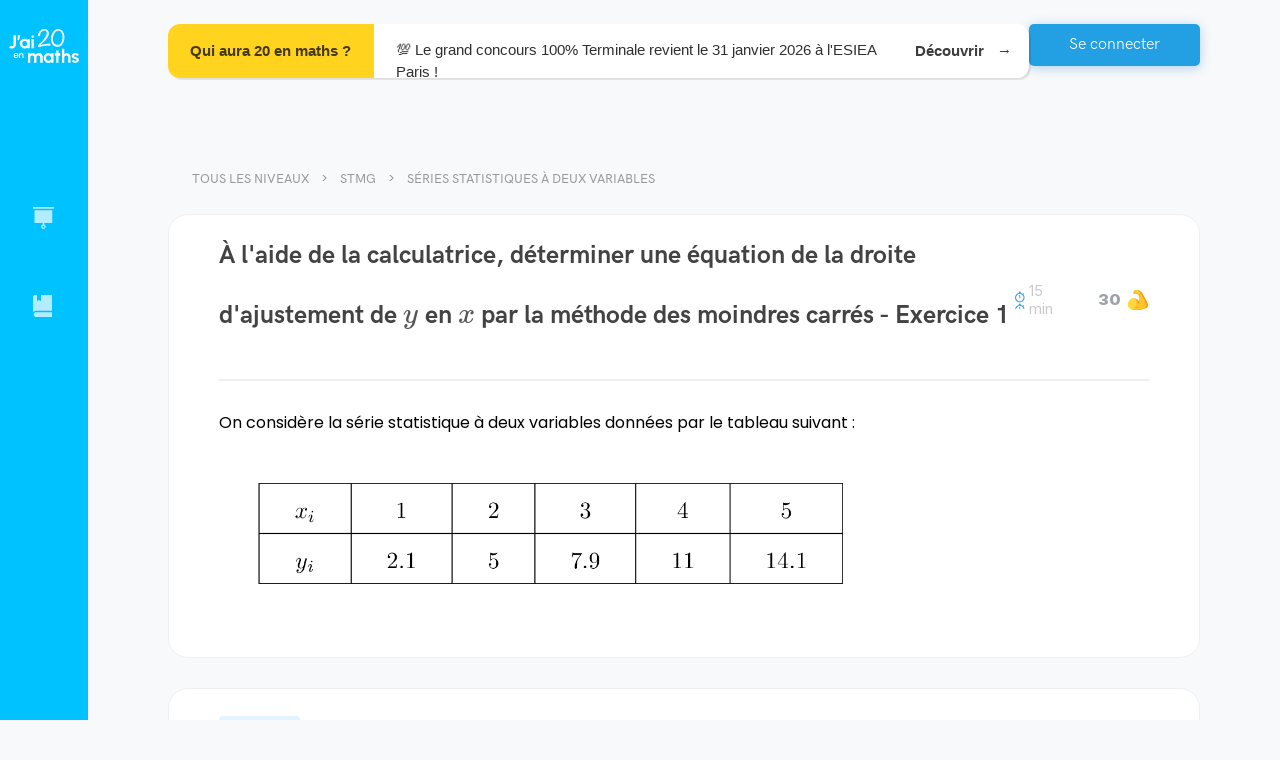

--- FILE ---
content_type: text/html; charset=utf-8
request_url: https://www.jai20enmaths.com/terminale-stmg/series-statistiques-a-deux-variables/a-l-aide-de-la-calculatrice-determiner-une-equation-de-la-droite-d-ajustement-de-y-en-x-par-la-methode-des-moindres-carres
body_size: 60977
content:
<!doctype html><html lang="fr" class="notranslate" translate="no" data-reactroot=""><head><title data-rh="true">À l&#x27;aide de la calculatrice, déterminer une équation de la droite d&#x27;ajustement de $y$ en $x$ par la méthode des moindres carrés - Séries statistiques à deux variables - STMG - J&#x27;ai 20 en maths</title><meta charSet="utf-8"/><meta name="google" content="notranslate"/><meta name="viewport" content="width=device-width, initial-scale=1, shrink-to-fit=no"/><link rel="apple-touch-icon" sizes="180x180" href="/apple-touch-icon.png"/><link rel="icon" type="image/png" sizes="96x96" href="/favicon-96x96.png"/><link rel="manifest" href="/site.webmanifest"/><link data-chunk="bundle" rel="stylesheet" href="/bundle.9d5c6e7dbd4d9e2a6f59.css"/><link data-chunk="shared-components-AppLayout" rel="stylesheet" href="/2966.fe90d9e80aa4a342c233.css"/><link data-chunk="DocumentPage" rel="stylesheet" href="/3038.1cef989046cb64c49798.css"/><script>
            window.__PRELOADED_STATE__ = {"schoolLevels":{"schoolLevels":[{"_id":"619e27b8969f1b00088bcfa2","rank":0,"slug":"5eme","shortName":"5ème","name":"5ème","seo":{"h1":"Tous les chapitres du programme de maths en 5ème : exercices avec corrections et explications en vidéo.","title":"Maths 5ème Programme - Collège","description":"Retrouve tous les chapitres de maths de 5ème pour réviser ton prochain contrôle ! ✅ Conforme au programme de l'Education Nationale.","footer":"","_id":"61a73e6b685a89000772bcab"},"__v":18,"planningConfiguration":{"recommendedTimePerDay":1800,"recommendedNumberOfDays":7,"_id":"63aca62a1d7085f779e8c9b6","featureEnabled":true},"chapters":[{"_id":"62af22cd9da70026e9cd24e8","slug":"enchainement-d-operations","title":"Enchaînement d'opérations","published":true},{"_id":"6263f85c1c7b4019a0c9b42e","slug":"decouverte-des-nombres-relatifs","title":"Découverte des nombres relatifs","published":true},{"_id":"61a0ebb8e1e6850007c7946d","slug":"geometrie-du-triangle-inegalite-triangulaire","title":"Géométrie du triangle : Inégalité triangulaire","published":true},{"_id":"64bfa5d0f2a57a6ed98a93c6","slug":"geometrie-du-triangle-hauteurs-et-mediatrices-d-un-triangle","title":"Géométrie du triangle : hauteurs et médiatrices d'un triangle","published":true},{"_id":"64c7b5798c8e717b28606d52","slug":"geometrie-du-triangle-somme-des-angles-d-un-triangle","title":"Géométrie du triangle : Somme des angles d'un triangle","published":true},{"_id":"620d3d967526fd00d711e118","slug":"additionner-des-nombres-relatifs","title":"Additionner des nombres relatifs","published":true},{"_id":"619f7d41e1e6850007c779d9","slug":"additionner-et-soustraire-des-nombres-relatifs","title":"Additionner et soustraire des nombres relatifs","published":true},{"_id":"623c89c187f67100e4d5e0fb","slug":"arithmetique","title":"Arithmétique","published":true},{"_id":"627ba9a1e0c7bd364b6026dc","slug":"calcul-litteral","title":"Calcul littéral","published":true},{"_id":"6342896d9ec4c0460ce8c8fb","slug":"rappel-symetrie-axiale","title":"Rappel : Symétrie axiale","published":true},{"_id":"64b7bf64f2a57ada6689f965","slug":"la-symetrie-centrale","title":"La symétrie centrale","published":true},{"_id":"643290b14ff3e7c12cb308b9","slug":"nombres-en-ecriture-fractionnaire","title":"Nombres en écriture fractionnaire","published":true},{"_id":"6444f4465278c4a8da9bd6a4","slug":"les-parallelogrammes","title":"Les parallélogrammes","published":true},{"_id":"64857fc62c7f987a954f4a5b","slug":"proportionnalite","title":"Proportionnalité","published":true},{"_id":"649833213c45d21ac50586b3","slug":"pourcentages","title":"Pourcentages","published":true},{"_id":"64bfba73f2a57a9f2b8a9b49","slug":"perimetres-et-aires","title":"Périmètres et aires","published":true},{"_id":"64d9fb40935ea76c78768549","slug":"statistiques","title":"Statistiques","published":true},{"_id":"64da02c1935ea7711d768ab4","slug":"angles-et-parallelisme","title":"Angles et parallélisme","published":true},{"_id":"6538d988f8a4a71ec66d5cdd","slug":"prisme-droit-et-cylindre","title":"Prisme droit et cylindre","published":true},{"_id":"65967d8589946c45af345218","slug":"programmation-scratch","title":"Programmation : SCRATCH","published":true}],"stage":"collegeLycee","parent":null,"accessible":true,"published":true},{"_id":"5f084c265748520006cc96a3","rank":1,"slug":"4eme","shortName":"4ème","name":"4ème","planningConfiguration":{"recommendedNumberOfDays":7,"recommendedTimePerDay":1800,"_id":"6964cf10be719aa23ae2e98c","featureEnabled":true},"__v":28,"seo":{"footer":"L'intégralité du programme de Maths pour la classe de 4ème se trouve sur J'ai 20 en maths. Le premier chapitre est dédié à des révisions de l'année de 5ème, sur l'addition et la soustraction des nombres relatifs. Le chapitre suivant aborde la multiplication et la division de nombres relatifs. L'élève apprendra ensuite comment additionner et soustraire des nombres rationnels, les fractions. Le professeur Younss Messoudi, de J'ai 20 en maths, vous explique en vidéo comment réaliser la multiplication et la division des fractions. Il pourra réviser durant son année de 4ème en mathématiques le théorème de Pythagore avec sa réciproque. Des exercices corrigés sur les puissances vont l'aider à réviser ses contrôles et viser le 20\u002F20 ! L'élève va aussi trouver des exercices pour préparer ses DS avec les puissances (exposants positifs, négatifs...). Direction les équations pour tester les égalités, savoir résoudre des équations avec des exercices. Sur quadrillage et sans quadrillage, votre enfant va apprendre à construire un point par translation et en définir ses propriétés. Sous forme de problèmes, les élèves de 4ème vont pouvoir découvrir le calcul du volume d'un cône et réaliser le patron d'une pyramide. Les derniers chapitres de l'année vont porter sur le calcul littéral, les triangles semblables et les pourcentages. Avec toutes ces vidéos, ces exercices corrigés et ces QCM, les élèves auront tout pour réussir leur année à coup sûr !","description":"Retrouvez les chapitres de maths de 4ème conformes aux programmes de l'éducation nationale : Pythagore, statistiques, nombres rationnels, fractions… À réviser en vidéo avec des exercices corrigés.","title":"Maths 4ème programme - Quatrième","h1":"Tout pour réviser les chapitres de maths de 4ème : exercices corrigés et vidéos.","_id":"5f5147c60a7943001aad460e"},"chapters":[{"_id":"5f087c065748520006cc970f","slug":"rappels-additionner-et-soustraire-des-nombres-relatifs","title":"Rappels : Additionner et soustraire des nombres relatifs","published":true},{"_id":"5f520b580a7943001aad4e06","slug":"multiplier-et-diviser-des-nombres-relatifs","title":"Multiplier et diviser des nombres relatifs","published":true},{"_id":"5f687af40a7943001aafa7b8","slug":"additionner-et-soustraire-des-nombres-rationnels-fractions","title":"Additionner et soustraire des nombres rationnels (fractions) ","published":true},{"_id":"5f63dbe70a7943001aaf6daf","slug":"multiplier-des-nombres-rationnels-fractions","title":"Multiplier des nombres rationnels (fractions)","published":true},{"_id":"5fb24f051a64b3001acd9c46","slug":"diviser-des-nombres-rationnels-fractions","title":"Diviser des nombres rationnels (fractions)","published":true},{"_id":"5fd3b73686c8a5001b33a736","slug":"priorite-de-calculs-avec-les-nombres-rationnels-fractions","title":"\tPriorité de calculs avec les nombres rationnels ( fractions)","published":true},{"_id":"5f807a709a7e5c0011f85676","slug":"theoreme-de-pythagore-et-sa-reciproque","title":"Théorème de Pythagore et sa réciproque","published":true},{"_id":"623312abb84dcd00d7b0bade","slug":"puissances","title":"Puissances","published":true},{"_id":"5fe45d5a86c8a5001b34ab3e","slug":"proportionnalite","title":"Proportionnalité","published":true},{"_id":"61eb12211c3df500e4985e39","slug":"pourcentages","title":"Pourcentages","published":true},{"_id":"62331b36b84dcd00d7b0caf2","slug":"statistiques","title":"Statistiques","published":true},{"_id":"61e076e67e05e0000864ffe2","slug":"equations","title":"Équations","published":true},{"_id":"5fb5964d1a64b3001acdf602","slug":"translation-et-rotation","title":"Translation et rotation","published":true},{"_id":"5fb596901a64b3001acdf606","slug":"pyramides-et-cones","title":"Pyramides et cônes","published":true},{"_id":"62331325b84dcd00d7b0bbca","slug":"probabilites","title":"Probabilités","published":true},{"_id":"5fc2a98386c8a5001b31eb90","slug":"calcul-litteral","title":"Calcul littéral","published":true},{"_id":"5fd5e6a786c8a5001b33d469","slug":"triangles-semblables","title":"Triangles semblables","published":true},{"_id":"5ffc1f7286c8a5001b366cfe","slug":"notion-de-grandeur-quotient-et-produit","title":"Notion de grandeur quotient et produit","published":true},{"_id":"5ff73d6e86c8a5001b35e06b","slug":"test","title":"Test","published":false}],"stage":"collegeLycee","parent":null,"accessible":true,"published":true},{"_id":"5cb34c6f45012d001090ff55","rank":2,"slug":"3eme","shortName":"3ème","name":"3ème","__v":29,"planningConfiguration":{"recommendedNumberOfDays":7,"recommendedTimePerDay":1800,"_id":"6964cf10be719a72fce2e990","featureEnabled":true},"seo":{"footer":"En troisième, on retrouve des notions essentielles de mathématiques pour terminer le collège. Durant l'année, plusieurs thèmes seront abordés : le théorème de Pythagore et sa réciproque, la géométrie dans le triangle et le théorème de Thalès. Le professeur de J'ai 20 en maths présente aussi la contraposée du théorème de Thalès pour que l'élève réussisse ses exercices. Vient ensuite le chapitre sur les puissances. On retrouve des exercices pour s'entraîner à manipuler les puissances de 10 et donner une écriture scientifique d'un nombre décimal. Dans le thème du développement et de la factorisation, des notions fondamentales sont présentées : les identités remarquables, la double distributivité et les facteurs communs. La suite du programme concerne les fonctions linéaires et les fonctions affines. En vidéo, le professeur va donner à l'élève les clés pour calculer une image et trouver son antécédent. Le chapitre sur les statistiques regroupe des vidéos et exercices sur l'étendue et la médiane d'une série tandis qu'un autre chapitre sera consacré aux pourcentages. Les élèves de 3ème préparent leur examen avec des exercices type brevet, entre autres sur les thèmes des triangles semblables et les homothéties. Pour terminer l'année, les chapitres de géométrie dans l'espace et des nombres en écrites fractionnaires vont aider les élèves de troisième à obtenir le brevet en mathématiques.","description":"Découvrez tous les chapitres de troisième pour préparer le brevet des collèges : théorème de Pythagore, statistiques, image et antécédents, fractions… Chaque notion est présentée en vidéo et se travaille avec des exercices corrigés.","title":"Maths 3ème programme - Troisième","h1":"Cours en vidéo et exercices de maths pour la 3ème.","_id":"5f393f4cf1ae44001a5d2065"},"chapters":[{"_id":"5de939e32c71a4001080f28d","slug":"nombres-en-ecritures-fractionnaires","title":"Nombres en écritures fractionnaires","published":true},{"_id":"5cb34c9745012d001090ff56","slug":"theoreme-de-pythagore-et-sa-reciproque","title":"Théorème de Pythagore et sa réciproque","published":true},{"_id":"6032c2573571c0001a5f7e63","slug":"triangles-semblables","title":"Triangles semblables","published":true},{"_id":"5cc88d34ba651200103c850a","slug":"theoreme-de-thales-et-sa-reciproque","title":"Théorème de Thalès et sa réciproque","published":true},{"_id":"5cd85718410bd40010c59b5e","slug":"trigonometrie-dans-le-triangle-rectangle","title":"Trigonométrie dans le triangle rectangle","published":true},{"_id":"5cdc63cd410bd40010c5a399","slug":"puissances","title":"Puissances","published":true},{"_id":"5d458e976390cc00127963cc","slug":"developpement-et-factorisation","title":"Développement et factorisation","published":true},{"_id":"5cc5f525ba651200103c803f","slug":"equations-et-programme-de-calculs","title":"Équations et programme de calculs","published":true},{"_id":"5d458e556390cc00127963cb","slug":"inequations","title":"Inéquations","published":true},{"_id":"5d089471fb25ab0010c8b987","slug":"notions-de-fonctions","title":"Notions de fonctions","published":true},{"_id":"5ce59c24fb25ab0010c87689","slug":"fonction-lineaire","title":"Fonction linéaire","published":true},{"_id":"5d29d9f10cf55900117e1f6f","slug":"fonction-affine","title":"Fonction affine","published":true},{"_id":"5ce6af87fb25ab0010c87859","slug":"arithmetique","title":"Arithmétique","published":true},{"_id":"5d112230fb25ab0010c8c687","slug":"statistiques","title":"Statistiques","published":true},{"_id":"604d135a3571c0001a60d929","slug":"probabilites","title":"Probabilités","published":true},{"_id":"61df3b017e05e0000864e14f","slug":"la-proportionnalite-et-les-ratios","title":"La proportionnalité et les ratios","published":true},{"_id":"61df39b27e05e0000864dc7d","slug":"pourcentages","title":"Pourcentages","published":true},{"_id":"5d39556c0cf55900117e3d57","slug":"homotheties-agrandissement-et-reduction","title":"Homothéties ( Agrandissement et réduction)","published":true},{"_id":"5d3953890cf55900117e3d48","slug":"geometrie-dans-l-espace-et-sections","title":"Géométrie dans l'espace et sections","published":true},{"_id":"61e5c50a7e05e0000865e6aa","slug":"vitesse-distance-et-temps","title":"Vitesse-distance et temps","published":true}],"stage":"collegeLycee","parent":null,"accessible":true,"published":true},{"_id":"5a3d87cd8e4da500112e7c93","rank":3,"slug":"seconde","shortName":"Seconde","name":"Seconde","__v":24,"planningConfiguration":{"recommendedNumberOfDays":7,"recommendedTimePerDay":2700,"_id":"6964cf10be719a7290e2e992","featureEnabled":true},"seo":{"description":"Retrouvez tous les chapitres de maths de la classe de seconde, l'entrée au lycée ! Fonction inverse, géométrie plane, fonctions affines et polynômes du 2nd degré... Le tout expliqué en vidéo et à appliquer avec des exercices corrigés.","title":"Maths seconde programme - 2nde","footer":"Choisissez le chapitre à réviser en classe de seconde. L'année commence par des révisions de l'année précédente avec les chapitres sur les intervalles, valeurs absolues et les ensembles de nombres. Vient ensuite le chapitre sur le calcul littéral pour apprendre à développer les identités remarquables, factoriser et développer sans se tromper. Un autre chapitre est consacré au calcul numérique : puissances, racines carrées et calcul fractionnaire. On peut retrouver des vidéos pour comprendre la méthode des calculs numériques avec des racines carrées et des exercices corrigés sur les fractions. Le chapitre suivant regroupe les notions liées aux vecteurs. L'objectif est d'apprendre à utiliser la relation de Chasles, trouver les coordonnées de points et déterminer la nature d'un triangle. En mathématiques, l'année de 2nde est aussi l'occasion d'introduire de nouvelles notions du programme : les fonctions inverses, racine carrée et homographique. Un autre chapitre permet aux élèves de seconde de réviser les équations cartésiennes d'une droite et les systèmes linéaires. Le professeur de J'ai 20 en maths présente ensuite un thème dédié aux informations chiffrées : coefficient multiplicateur, taux réciproque ou bien taux d'évolution. Équations et inéquations rappellent des notions de classe de 3ème et le dernier chapitre portera sur les nombres entiers et premiers. L'objectif ? Démontrer qu'un nombre est premier ou non et décomposer un produit en facteurs multiples.","h1":"Cours vidéo, exercices corrigés et exercices type contrôle de maths pour la seconde.","_id":"5f39417bf1ae44001a5d260f"},"chapters":[{"_id":"5b509d25e5bcf4000f122ea1","slug":"ensembles-de-nombres-intervalles-et-valeurs-absolues","title":"Ensembles de nombres, intervalles et valeurs absolues","published":true},{"_id":"5d0cfe38fb25ab0010c8bf96","slug":"calcul-litteral-developpement-factorisation-identites-remarquables","title":"Calcul littéral :  développement, factorisation, identités remarquables","published":true},{"_id":"5caa10ad45012d001090ee8e","slug":"calcul-numerique-les-puissances-le-calcul-fractionnaire-et-les-racines-carrees","title":"Calcul numérique : les puissances, le calcul fractionnaire et les racines carrées","published":true},{"_id":"5cc5f918ba651200103c8044","slug":"equations-et-inequations","title":"Equations et inéquations ","published":true},{"_id":"5d8d1decbf269a001017021f","slug":"geometrie-plane-orthogonalite-trigonometrie","title":"Géométrie plane : Orthogonalité, Trigonométrie ","published":true},{"_id":"5b0d3a5033467200119763df","slug":"vecteurs-du-plan-premiere-partie","title":"Vecteurs du plan : première Partie","published":true},{"_id":"5b0d3a6e33467200119763e0","slug":"vecteurs-du-plan-deuxieme-partie-geometrie-analytique-coordonnees-des-vecteurs-dans-une-base-orthonormee","title":"Vecteurs du plan : deuxième partie Géométrie analytique . Coordonnées des vecteurs dans une base orthonormée","published":true},{"_id":"5b3902a1e5bcf4000f122411","slug":"variations-et-extremums-des-fonctions-lecture-graphique-fonctions-paires-et-impaires","title":"Variations et extremums des fonctions. Lecture graphique . Fonctions paires et impaires","published":true},{"_id":"5a3d88818e4da500112e7c95","slug":"fonctions-affines-tableaux-de-signes-inequations-produit-et-inequations-quotient","title":"Fonctions affines. Tableaux de signes . Inéquations produit et Inéquations quotient","published":true},{"_id":"5b06a31b3346720011976139","slug":"fonction-de-reference-la-fonction-carree-fleftxrightx2","title":"Fonction de référence : La fonction carrée $f\\left(x\\right)=x^{2}$","published":true},{"_id":"5b0064b8d9364d0010f24529","slug":"fonction-polynome-du-second-degre-fleftxrightax2-bxc","title":"Fonction polynôme du second degré : $f\\left(x\\right)=ax^{2} +bx+c$ ","published":false},{"_id":"5ef104eb685183000722d32b","slug":"fonction-de-reference-la-fonction-racine-carree-fleftxrightsqrtx","title":"Fonction de référence : La fonction racine carrée $f\\left(x\\right)=\\sqrt{x}$","published":true},{"_id":"5b07081f334672001197614b","slug":"fonction-de-reference-la-fonction-inverse-fleftxrightfrac1x","title":"Fonction de référence : la fonction inverse $f\\left(x\\right)=\\frac{1}{x}$","published":true},{"_id":"5fdbbac286c8a5001b3448fd","slug":"fonction-de-reference-la-fonction-racine-cube-fleftxrightx3","title":"Fonction de référence : La fonction racine cube $f\\left(x\\right)=x^{3}$","published":true},{"_id":"5b052f2dd9364d0010f24564","slug":"fonction-homographique-fleftxrightfracaxbcxd","title":"Fonction homographique : $f\\left(x\\right)=\\frac{ax+b}{cx+d} $","published":true},{"_id":"5ca71bf745012d001090ea88","slug":"information-chiffree","title":"Information chiffrée","published":true},{"_id":"5b48fb2fe5bcf4000f122ac5","slug":"statistiques","title":"Statistiques","published":true},{"_id":"5b58557de5bcf4000f122f02","slug":"probabilites","title":"Probabilités","published":true},{"_id":"5cc5dea5ba651200103c8005","slug":"equations-cartesiennes-d-une-droite-et-les-systemes-lineaires","title":"Équations cartésiennes d'une droite  et les systèmes linéaires ","published":true},{"_id":"5cceecd5ba651200103c8f4f","slug":"nombres-entiers-et-nombres-premiers-arithmetique","title":"Nombres entiers et nombres premiers : arithmétique","published":true},{"_id":"5b545299e5bcf4000f122ed7","slug":"intervalle-de-fluctuation-et-intervalle-de-confiance","title":"Intervalle de fluctuation et intervalle de confiance","published":false}],"stage":"collegeLycee","parent":null,"accessible":true,"published":true},{"_id":"5f2817916c11759bdab0240f","name":"1ère","shortName":"1ère","slug":"1ere","rank":3,"seo":{"footer":"","description":"","h1":"","title":"","_id":"64c3bd0bf2a57ab2f58ad732"},"chapters":[],"stage":"collegeLycee","parent":null,"accessible":true,"published":true,"children":[{"_id":"5869180622e8a6f4f5207466","name":"1ère Spécialité","shortName":"Spécialité","slug":"1ere-specialite","rank":4,"__v":17,"planningConfiguration":{"recommendedTimePerDay":3600,"recommendedNumberOfDays":7,"_id":"687c03249b34414c232eb508","featureEnabled":true},"seo":{"h1":"Vidéos, exercices corrigés et type DS pour la 1ère Spécialité mathématiques.","title":"Maths 1ère spécialité programme - Première","description":"Tous les chapitres du nouveau programme de 1ère Spécialité Maths pour réviser. Au programme de la première : exercices corrigés, vidéos explicatives et exercices type contrôle. Toutes les notions fondamentales sont expliquées.","footer":"Les 1ères Spécialité Maths peuvent retrouver le programme de la réforme en vidéos, exercices corrigés et exercices type devoir. Le premier chapitre à travailler concerne le discriminant, le second degré et la forme canonique. Deux thèmes sont dédiés à la dérivation : dérivation usuelle, produit u x v, vecteur directeur, étude du sens de variation et lecture graphique... Les équations avec cosinus et sinus se trouvent dans le chapitre sur les fonctions trigonométriques. Si un lycéen ne comprend pas le produit scalaire, il peut trouver des vidéos et exercices sur le sujet adaptés à son niveau. Réviser la formule d'AL-KASHI n'a jamais été aussi simple en 1ère Spé Maths ! L'objectif des chapitres suivants est de calculer les termes de suites explicites, récurrentes, arithmétiques et géométriques. Pour la fin de l'année, les Premières Spécialité travailleront les probabilités conditionnelles et apprendront à déterminer si deux événements sont indépendants. Pour cela, ils pourront se servir des arbres pondérés et des formules sur les probabilités totales. Le dernier chapitre est consacré aux variables aléatoires. Des exercices sous forme de problèmes inciteront les élèves à maîtriser l'écart type et l'espérance d'une série de données.","_id":"5f3940c3f1ae44001a5d21fe"},"chapters":[{"_id":"687bff3a9b3441319a2eacd4","slug":"font-colorredb-epreuve-anticipee-de-mathematiques-bac-2026-sujet-0-b-font","title":"\u003CFONT color=\"red\"\u003E\u003Cb\u003E  Épreuve anticipée de mathématiques (Bac 2026) Sujet 0\u003C\u002Fb\u003E\u003C\u002FFONT\u003E","published":true},{"_id":"5f96fdca9a7e5c0011fa0704","slug":"second-degre-partie-1-forme-canonique-forme-factorisee-redtextsans-la-notion-de-discriminant","title":"Second degré (partie 1) : forme canonique, forme factorisée (sans la notion de discriminant)","published":true},{"_id":"58691946c892f5165491657c","title":"Second degré (partie 2) : introduction et utilisation de la notion du discriminant","slug":"second-degre-partie-2-purpletextintroduction-et-utilisation-de-la-notion-du-discriminant","published":true},{"_id":"59672dcac4a7f80013c592f9","slug":"geometrie-reperee-equation-de-droite-vecteur-normal-et-equation-de-cercle","title":"Géométrie repérée : équation de droite, vecteur normal et équation de cercle","published":true},{"_id":"589f2be3a6b4cbd87f7e92be","title":"Dérivation","slug":"derivation","published":true},{"_id":"5dd19c43f9b95000106a4143","title":"Applications de la dérivation","slug":"applications-de-la-derivation","published":true},{"_id":"59672de1c4a7f80013c592fc","slug":"fonctions-trigonometriques","title":"Fonctions trigonométriques","published":true},{"_id":"59672deac4a7f80013c592fd","slug":"statistiques","title":"Statistiques","published":true},{"_id":"59672dfec4a7f80013c592ff","slug":"produit-scalaire","title":"Produit scalaire","published":true},{"_id":"59672e16c4a7f80013c59300","slug":"premieres-notions-sur-les-suites-numeriques","title":"Premières notions sur les suites numériques","published":true},{"_id":"59672e21c4a7f80013c59301","slug":"suites-arithmetiques-et-geometriques","title":"Suites arithmétiques et géométriques","published":true},{"_id":"5cf6e13ffb25ab0010c897fc","title":"Fonction exponentielle","slug":"fonction-exponentielle","published":true},{"_id":"5d107e25fb25ab0010c8c63e","title":"Probabilités conditionnelles et indépendance","slug":"probabilites-conditionnelles-et-independance","published":true},{"_id":"5d2cc9cc0cf55900117e2545","slug":"variables-aleatoires","title":"Variables aléatoires","published":true},{"_id":"59672dbec4a7f80013c592f8","slug":"variations-des-fonctions-associees","title":"Variations des fonctions associées","published":false},{"_id":"59672dd0c4a7f80013c592fa","slug":"angles-orientes","title":"Angles orientés","published":true},{"_id":"59672df1c4a7f80013c592fe","slug":"probabilites","title":"Probabilités","published":false},{"_id":"5dd30d83c1b17c0011722dfc","slug":"algorithmes-et-language-python","title":"Algorithmes et language Python","published":false}],"stage":"collegeLycee","parent":"5f2817916c11759bdab0240f","accessible":true,"published":true},{"_id":"631b91ac23d42975f443abaf","seo":{"footer":"","h1":"","title":"","_id":"631b91ac23d4290a3843abb0"},"rank":5,"slug":"1ere-enseignement-scientifique","shortName":"Enseignement scientifique","name":"1ère Enseignement Scientifique ","planningConfiguration":{"recommendedNumberOfDays":7,"recommendedTimePerDay":3600,"_id":"5e6eabd6b0c39a00109d3a01","featureEnabled":true},"__v":6,"chapters":[{"_id":"6883f5ca724aed523845a9c6","slug":"font-colorredb-epreuve-anticipee-de-mathematiques-bac-2026-sujet-0-enseignement-specifique-b-font","title":"\u003CFONT color=\"red\"\u003E\u003Cb\u003E  Épreuve anticipée de mathématiques (Bac 2026) Sujet 0 ENSEIGNEMENT Spécifique\u003C\u002Fb\u003E\u003C\u002FFONT\u003E","published":true},{"_id":"644d26fd2f96f45963315f4b","slug":"fonctions-affines","title":"Fonctions affines","published":true},{"_id":"644e904f2f96f4618c319ade","slug":"suites-arithmetiques","title":"Suites arithmétiques","published":true},{"_id":"644c27c12f96f4323a312c8a","slug":"suites-geometriques","title":"Suites géométriques","published":true},{"_id":"631b91e623d4294f8043ac52","slug":"derivation-et-variations-globales","title":"Dérivation et variations globales","published":true},{"_id":"644eb2582f96f4b9f931ad96","slug":"fonctions-exponentielles","title":"Fonctions exponentielles","published":true},{"_id":"646a3dbfd8d41531c0618c01","slug":"phenomenes-aleatoires-probabilites-conditionnelles","title":"Phénomènes aléatoires : probabilités conditionnelles","published":true},{"_id":"64de7c58935ea7aa0e777caf","slug":"information-chiffree","title":"Information chiffrée","published":true}],"stage":"collegeLycee","parent":"5f2817916c11759bdab0240f","accessible":true,"published":true},{"_id":"5f23f32c325acd0007af495b","rank":6,"slug":"1ere-sti2d","shortName":"STI2D","name":"1ère STI2D","__v":2,"planningConfiguration":{"recommendedTimePerDay":3600,"recommendedNumberOfDays":7,"_id":"5fa5af089a7e5c0011fc152f","featureEnabled":true},"seo":{"h1":"Révisions en vidéo et exercices corrigés de maths pour la 1ère STI2D.","title":"Maths 1ère STI2D - Programme","description":"Tout pour réviser les maths de 1ère STI2D. Notions fondamentales en vidéo, exercices et exercices types E3C. Conforme au programme de l'éducation nationale et réalisé par des profs de mathématiques.","footer":"En 1ère STI2D, le programme de l'année commence par deux chapitres sur les automatismes. Plusieurs notions seront travaillées : proportions, calcul numérique et algébrique, taux d'évolution et pourcentage. Les fonctions seront travaillées dans 3 chapitres dédiés. L'élève pourra trouver graphiquement une équation de droite puis réviser les taux de variation avant de passer au chapitre sur les polynômes du 2n degré. Difficile de trouver comment déterminer l'axe d'une fonction ? Le professeur de J'ai 20 en maths apporte son aide grâce aux vidéos et aux exercices corrigés. Autres notions importantes de la classe de 1ère STI2D : les probabilités conditionnelles. Les tableaux croisés d'effectifs facilitent la résolution des exercices type E3C. Les variables aléatoires font partie du dernier chapitre. L'objectif est d'apprendre à calculer une espérance, déterminer une loi de Bernouilli et répéter des épreuves aléatoires de Bernouilli. Pour terminer, les enseignements de spécialité approfondissent des notions telles que les primitives, la trigonométrie ou bien le produit scalaire. ","_id":"5f3940cef1ae44001a5d2236"},"chapters":[{"_id":"5dc5c57c0027c9001145e880","slug":"automatismes-proportions-pourcentages-et-taux-d-evolution","title":"Automatismes : proportions, pourcentages et taux d'évolution","published":true},{"_id":"5dc5c92f0027c9001145e89c","slug":"automatismes-calcul-numerique-et-algebrique","title":"Automatismes : calcul numérique et algébrique  ","published":true},{"_id":"63d6d78fc56935153446c993","slug":"automatismes-qcm-bilan-pour-les-controles-en-classe","title":"Automatismes : QCM bilan pour les contrôles en classe","published":true},{"_id":"5dbc45792b9fc30010cf6458","slug":"suites-numeriques","title":"Suites numériques","published":true},{"_id":"5e7770224d9efa001072853d","slug":"generalites-sur-les-fonctions","title":"Généralités sur les fonctions","published":true},{"_id":"5e5cc2f0feec61001055bc4c","slug":"fonctions-polynomes-de-degre-2","title":"Fonctions polynômes de degré 2","published":true},{"_id":"5e7a334c4d9efa0010729210","slug":"fonctions-polynomes-de-degre-3","title":"Fonctions polynômes de degré 3","published":true},{"_id":"5dbefa532b9fc30010cf6c2f","slug":"derivation","title":"Dérivation","published":true},{"_id":"5e5eb78efeec61001055cad8","slug":"probabilites-conditionnelles","title":"Probabilités conditionnelles ","published":true},{"_id":"5e6eac13b0c39a00109d3a2f","slug":"variables-aleatoires","title":"Variables aléatoires","published":true}],"stage":"collegeLycee","parent":"5f2817916c11759bdab0240f","accessible":true,"published":true,"children":[{"_id":"5f3a471707718c89b8d5f952","rank":6,"slug":"1ere-sti2d-enseignement-de-specialite","shortName":"Enseignement de spécialité","name":"1ère STI2D - Enseignement de spécialité","__v":4,"seo":{"h1":"Tous les cours de l'enseignement de spécialité maths en 1ère STI2D.","title":"Maths 1ère STI2D - Enseignement de spécialité","description":"","footer":"","_id":"5f3940cef1ae44001a5d2236"},"chapters":[{"_id":"5fa5557b9a7e5c0011fbd654","slug":"derivation-partie-enseignement-de-specialite","title":"Dérivation : Partie enseignement de spécialité","published":true},{"_id":"5f243141325acd0007af5319","slug":"primitives","title":"Primitives","published":true},{"_id":"5f243160325acd0007af531d","slug":"trigonometrie","title":"Trigonométrie","published":true},{"_id":"5f24316f325acd0007af531f","slug":"produit-scalaire","title":"Produit scalaire","published":true},{"_id":"5f73444b0a7943001ab0f1c7","slug":"les-fonctions-circulaires-ou-les-fonctions-trigonometriques","title":"Les fonctions circulaires ou les fonctions trigonométriques","published":true},{"_id":"5fa5aa5d9a7e5c0011fc0d24","slug":"les-nombres-complexes","title":"Les nombres complexes","published":true}],"stage":"collegeLycee","parent":"5f23f32c325acd0007af495b","accessible":true,"published":true}]},{"_id":"5e905294ef087568a346310d","rank":7,"slug":"1ere-stmg","shortName":"STMG","name":"1ère STMG","__v":8,"planningConfiguration":{"recommendedNumberOfDays":7,"recommendedTimePerDay":1800,"_id":"6964cf10be719a51ffe2e99d","featureEnabled":true},"seo":{"h1":"","title":"","description":"","footer":"","_id":"5f3940b4f1ae44001a5d21ca"},"chapters":[{"_id":"5dc5c92f0027c9001145e89c","slug":"automatismes-calcul-numerique-et-algebrique","title":"Automatismes : calcul numérique et algébrique  ","published":true},{"_id":"5dc5c57c0027c9001145e880","slug":"automatismes-proportions-pourcentages-et-taux-d-evolution","title":"Automatismes : proportions, pourcentages et taux d'évolution","published":true},{"_id":"5dbc45792b9fc30010cf6458","slug":"suites-numeriques","title":"Suites numériques","published":true},{"_id":"5e7770224d9efa001072853d","slug":"generalites-sur-les-fonctions","title":"Généralités sur les fonctions","published":true},{"_id":"5e5cc2f0feec61001055bc4c","slug":"fonctions-polynomes-de-degre-2","title":"Fonctions polynômes de degré 2","published":true},{"_id":"5e7a334c4d9efa0010729210","slug":"fonctions-polynomes-de-degre-3","title":"Fonctions polynômes de degré 3","published":true},{"_id":"5dbefa532b9fc30010cf6c2f","slug":"derivation","title":"Dérivation","published":true},{"_id":"5e5eb78efeec61001055cad8","slug":"probabilites-conditionnelles","title":"Probabilités conditionnelles ","published":true},{"_id":"5e6eac13b0c39a00109d3a2f","slug":"variables-aleatoires","title":"Variables aléatoires","published":true}],"stage":"collegeLycee","parent":"5f2817916c11759bdab0240f","accessible":true,"published":true},{"_id":"5e92f4a149a1b3881518251b","rank":7,"slug":"1ere-st2s","shortName":"ST2S","name":"1ère ST2S","__v":8,"planningConfiguration":{"recommendedNumberOfDays":7,"recommendedTimePerDay":2700,"_id":"6964cf10be719a5bfde2e99f","featureEnabled":true},"seo":{"footer":"","description":"","title":"","h1":"","_id":"5f3940dbf1ae44001a5d2269"},"chapters":[{"_id":"5dc5c57c0027c9001145e880","slug":"automatismes-proportions-pourcentages-et-taux-d-evolution","title":"Automatismes : proportions, pourcentages et taux d'évolution","published":true},{"_id":"5dc5c92f0027c9001145e89c","slug":"automatismes-calcul-numerique-et-algebrique","title":"Automatismes : calcul numérique et algébrique  ","published":true},{"_id":"5dbc45792b9fc30010cf6458","slug":"suites-numeriques","title":"Suites numériques","published":true},{"_id":"5e7770224d9efa001072853d","slug":"generalites-sur-les-fonctions","title":"Généralités sur les fonctions","published":true},{"_id":"5e5cc2f0feec61001055bc4c","slug":"fonctions-polynomes-de-degre-2","title":"Fonctions polynômes de degré 2","published":true},{"_id":"5e7a334c4d9efa0010729210","slug":"fonctions-polynomes-de-degre-3","title":"Fonctions polynômes de degré 3","published":true},{"_id":"5dbefa532b9fc30010cf6c2f","slug":"derivation","title":"Dérivation","published":true},{"_id":"5e5eb78efeec61001055cad8","slug":"probabilites-conditionnelles","title":"Probabilités conditionnelles ","published":true},{"_id":"5e6eac13b0c39a00109d3a2f","slug":"variables-aleatoires","title":"Variables aléatoires","published":true}],"stage":"collegeLycee","parent":"5f2817916c11759bdab0240f","accessible":true,"published":true},{"_id":"5dbc453c2b9fc30010cf6457","rank":8,"slug":"1ere-stl","shortName":"STL","name":"1ère STL","__v":8,"planningConfiguration":{"recommendedNumberOfDays":7,"recommendedTimePerDay":2700,"_id":"6964cf10be719a8bb3e2e9a1","featureEnabled":true},"seo":{"footer":"","description":"","title":"","h1":"","_id":"5f3940e4f1ae44001a5d229e"},"chapters":[{"_id":"5dc5c57c0027c9001145e880","slug":"automatismes-proportions-pourcentages-et-taux-d-evolution","title":"Automatismes : proportions, pourcentages et taux d'évolution","published":true},{"_id":"5dc5c92f0027c9001145e89c","slug":"automatismes-calcul-numerique-et-algebrique","title":"Automatismes : calcul numérique et algébrique  ","published":true},{"_id":"5dbc45792b9fc30010cf6458","slug":"suites-numeriques","title":"Suites numériques","published":true},{"_id":"5e7770224d9efa001072853d","slug":"generalites-sur-les-fonctions","title":"Généralités sur les fonctions","published":true},{"_id":"5e5cc2f0feec61001055bc4c","slug":"fonctions-polynomes-de-degre-2","title":"Fonctions polynômes de degré 2","published":true},{"_id":"5e7a334c4d9efa0010729210","slug":"fonctions-polynomes-de-degre-3","title":"Fonctions polynômes de degré 3","published":true},{"_id":"5dbefa532b9fc30010cf6c2f","slug":"derivation","title":"Dérivation","published":true},{"_id":"5e5eb78efeec61001055cad8","slug":"probabilites-conditionnelles","title":"Probabilités conditionnelles ","published":true},{"_id":"5e6eac13b0c39a00109d3a2f","slug":"variables-aleatoires","title":"Variables aléatoires","published":true}],"stage":"collegeLycee","parent":"5f2817916c11759bdab0240f","accessible":true,"published":true,"children":[{"_id":"5f3a488207718c89b8d5faa7","rank":8,"slug":"1ere-stl-enseignement-de-specialite","shortName":"Enseignement de spécialité","name":"1ère STL - Enseignement de spécialité","__v":8,"planningConfiguration":{"recommendedTimePerDay":3600,"recommendedNumberOfDays":7,"_id":"5e6eabd6b0c39a00109d3a01","featureEnabled":true},"seo":{"footer":"","description":"","title":"Maths 1ère STL - Programme spécialité","h1":"Tous les chapitres de l'enseignement de spécialité en 1ère STL.","_id":"5f3940e4f1ae44001a5d229e"},"chapters":[{"_id":"5fa5557b9a7e5c0011fbd654","slug":"derivation-partie-enseignement-de-specialite","title":"Dérivation : Partie enseignement de spécialité","published":true},{"_id":"5f243141325acd0007af5319","slug":"primitives","title":"Primitives","published":true},{"_id":"5f243160325acd0007af531d","slug":"trigonometrie","title":"Trigonométrie","published":true},{"_id":"5f24316f325acd0007af531f","slug":"produit-scalaire","title":"Produit scalaire","published":true},{"_id":"5f73444b0a7943001ab0f1c7","slug":"les-fonctions-circulaires-ou-les-fonctions-trigonometriques","title":"Les fonctions circulaires ou les fonctions trigonométriques","published":true},{"_id":"5fa5aa5d9a7e5c0011fc0d24","slug":"les-nombres-complexes","title":"Les nombres complexes","published":true}],"stage":"collegeLycee","parent":"5dbc453c2b9fc30010cf6457","accessible":true,"published":true}]},{"_id":"5e92f46049a1b388151824fc","rank":9,"slug":"1ere-std2a","shortName":"STD2A","name":"1ère STD2A","__v":8,"planningConfiguration":{"recommendedNumberOfDays":7,"recommendedTimePerDay":2700,"_id":"6964cf10be719a371ae2e9a5","featureEnabled":true},"seo":{"footer":"","description":"","title":"","h1":"","_id":"5f3940edf1ae44001a5d234f"},"chapters":[{"_id":"5dc5c57c0027c9001145e880","slug":"automatismes-proportions-pourcentages-et-taux-d-evolution","title":"Automatismes : proportions, pourcentages et taux d'évolution","published":true},{"_id":"5dc5c92f0027c9001145e89c","slug":"automatismes-calcul-numerique-et-algebrique","title":"Automatismes : calcul numérique et algébrique  ","published":true},{"_id":"5dbc45792b9fc30010cf6458","slug":"suites-numeriques","title":"Suites numériques","published":true},{"_id":"5e7770224d9efa001072853d","slug":"generalites-sur-les-fonctions","title":"Généralités sur les fonctions","published":true},{"_id":"5e5cc2f0feec61001055bc4c","slug":"fonctions-polynomes-de-degre-2","title":"Fonctions polynômes de degré 2","published":true},{"_id":"5e7a334c4d9efa0010729210","slug":"fonctions-polynomes-de-degre-3","title":"Fonctions polynômes de degré 3","published":true},{"_id":"5dbefa532b9fc30010cf6c2f","slug":"derivation","title":"Dérivation","published":true},{"_id":"5e5eb78efeec61001055cad8","slug":"probabilites-conditionnelles","title":"Probabilités conditionnelles ","published":true},{"_id":"5e6eac13b0c39a00109d3a2f","slug":"variables-aleatoires","title":"Variables aléatoires","published":true}],"stage":"collegeLycee","parent":"5f2817916c11759bdab0240f","accessible":true,"published":true},{"_id":"5e92f48149a1b3881518250b","rank":10,"slug":"1ere-sthr","shortName":"STHR","name":"1ère STHR","__v":8,"planningConfiguration":{"recommendedNumberOfDays":7,"recommendedTimePerDay":1800,"_id":"6964cf10be719ac1fee2e9a7","featureEnabled":true},"seo":{"footer":"","description":"","title":"","h1":"","_id":"5f3940f6f1ae44001a5d2384"},"chapters":[{"_id":"5dc5c57c0027c9001145e880","slug":"automatismes-proportions-pourcentages-et-taux-d-evolution","title":"Automatismes : proportions, pourcentages et taux d'évolution","published":true},{"_id":"5dc5c92f0027c9001145e89c","slug":"automatismes-calcul-numerique-et-algebrique","title":"Automatismes : calcul numérique et algébrique  ","published":true},{"_id":"5dbc45792b9fc30010cf6458","slug":"suites-numeriques","title":"Suites numériques","published":true},{"_id":"5e7770224d9efa001072853d","slug":"generalites-sur-les-fonctions","title":"Généralités sur les fonctions","published":true},{"_id":"5e5cc2f0feec61001055bc4c","slug":"fonctions-polynomes-de-degre-2","title":"Fonctions polynômes de degré 2","published":true},{"_id":"5e7a334c4d9efa0010729210","slug":"fonctions-polynomes-de-degre-3","title":"Fonctions polynômes de degré 3","published":true},{"_id":"5dbefa532b9fc30010cf6c2f","slug":"derivation","title":"Dérivation","published":true},{"_id":"5e5eb78efeec61001055cad8","slug":"probabilites-conditionnelles","title":"Probabilités conditionnelles ","published":true},{"_id":"5e6eac13b0c39a00109d3a2f","slug":"variables-aleatoires","title":"Variables aléatoires","published":true}],"stage":"collegeLycee","parent":"5f2817916c11759bdab0240f","accessible":true,"published":true}]},{"_id":"5f2818256c11759bdab0246d","name":"Terminale","shortName":"Terminale","slug":"terminale-","rank":4,"seo":{"h1":"","title":"","description":"","footer":"","_id":"6964cf10be719a6be8e2e996"},"chapters":[],"stage":"collegeLycee","parent":null,"accessible":true,"published":true,"children":[{"_id":"5f281c2c6c11759bdab02629","name":"Terminale","shortName":"Générale","slug":"terminale","rank":1,"planningConfiguration":{"recommendedNumberOfDays":7,"recommendedTimePerDay":3600,"_id":"6964cf10be719aa3b6e2e98e","featureEnabled":true},"seo":{"title":"Maths Terminale programme","h1":"Tout le programme de la Terminale : spécialité, options maths expertes et complémentaires.","description":"Tous les chapitres de la Terminale : enseignement de spécialité, options mathématiques expertes et complémentaires. Un programme complet pour réviser : exercices adaptés à ton niveau, notions en vidéo et exercices corrigés. Tout pour réussir le bac.","footer":"L'année de la terminale est riche d'apprentissages. Il est possible de choisir la spécialité maths et l'option maths expertes ou la spécialité maths complémentaires. La spécialité maths dure 6h chaque semaine et regroupe des chapitres nécessaires aux formations post-bac scientifiques. La trigonométrie, la géométrie dans l'espace, l'algorithmique et la programmation sont certaines des notions découvertes pendant la spécialité maths de terminale générale. L'option maths expertes est destinée aux élèves intéressés par les mathématiques qui souhaitent aller dans des formations où les maths sont prédominantes (ingénierie...). 3h par semaine, les élèves travailleront les maths au lycée avec les chapitres sur le calcul matriciel, l'arithmétique ou les nombres complexes. L'option maths complémentaires s'adresse plutôt aux élèves qui ne souhaitent pas continuer avec la spécialité maths mais qui auront quand même besoin de maths dans leur scolarité post bac (études médicales, sciences sociales ou économiques). Les chapitres abordent les mathématiques par thème et non pas contenu comme auparavant. Les chapitres abordés sont l'algèbre élémentaire, l'analyse appliquée, les pourcentages et les évolutions, les probabilités et statistiques ainsi que l'algorithmique et la programmation.","_id":"6964cf10be719a45d0e2e98d"},"chapters":[],"stage":"collegeLycee","parent":"5f2818256c11759bdab0246d","accessible":true,"published":true,"children":[{"_id":"5e8f7eef4232ea0011c30b43","rank":11,"slug":"terminale-option-maths-complementaires","shortName":"Option mathématiques complémentaires","name":"Terminale - Option mathématiques complémentaires","optional":true,"__v":10,"seo":{"h1":"Révisions en vidéo et exercices corrigés pour l'option Maths complémentaires de Terminale.","title":"Option maths complémantaires programme","description":"Tout le programme de mathématiques complémentaires pour réviser les cours. Vidéos, exercices corrigés et QCM : réviser les maths avec les programmes de la nouvelle réforme.","footer":"Les terminales maths complémentaires peuvent réviser les 10 chapitres de la réforme du bac 2021 sur J'ai 20 en maths. Le premier chapitre est dédié aux suites et aux limites. C'est l'occasion de réviser le théorème des gendarmes, le théorème de comparaison et les suites géométriques et arithmétiques avec des exercices. Ensuite, le chapitre sur les limites et la continuité propose des exercices types pour s'entrainer aux contrôles. Le chapitre sur la dérivabilité des fonctions permet aux Terminales option Mathématiques Complémentaires de réviser les dérivées composées sous toutes ses formes. Vient ensuite le chapitre sur le logarithme népérien. Un problème pour étudier les variations de la fonction x sur ln de x ? Pas de soucis, les exercices permettent à chacun de s'entrainer à son rythme. Le 5ème chapitre de Tle option Maths Complémentaires concerne les primitives et équations différentielles tandis que le 6ème chapitre aborde la convexité. Par la suite, le chapitre sur les statistiques à deux variables permettent aux élèves d'apprendre à se servir de leur calculatrice. Une vidéo montrent comme calculer les moindres carrés avec une calculatrice Casio. L'avant dernier chapitre aide à comprendre les lois de probabilités discrètes. Comment reconnaître un schéma de Bernouilli ? Comme identifier une loi uniforme discrète ? Tout autant de questions que peuvent se poser les élèves de Terminale avant le baccalauréat. Le dernier chapitre concerne les lois de probabilités à densité.","_id":"5f394100f1ae44001a5d23b9"},"chapters":[{"_id":"5e8f7f024232ea0011c30b51","slug":"suites-et-limites","title":"Suites et limites","published":true},{"_id":"5ea3f1cad9c44d001a32e76b","slug":"limites-et-continuite","title":"Limites et continuité","published":true},{"_id":"5f1e86135748520006cd5a24","slug":"derivabilite-des-fonctions","title":"Dérivabilité des fonctions","published":true},{"_id":"5ea320eed9c44d001a32e0f1","slug":"fonction-logarithme-neperien","title":"Fonction logarithme népérien","published":true},{"_id":"5eecfcd98bde0a0007ec5ac6","slug":"primitives-et-equations-differentielles","title":"Primitives et équations différentielles","published":true},{"_id":"5f22d662325acd0007af2f21","slug":"convexite","title":"Convexité","published":true},{"_id":"5f21633f9822c00006a88479","slug":"integration","title":"Intégration","published":false},{"_id":"5ef0a9ff685183000722c083","slug":"statistiques-a-deux-variables","title":"Statistiques à deux variables","published":true},{"_id":"5ef702b4685183000723158e","slug":"lois-de-probabilites-discretes","title":"Lois de probabilités discrètes","published":true},{"_id":"5eed28658bde0a0007ec5f5b","slug":"lois-de-probabilites-a-densite","title":"Lois de probabilités à densité","published":true},{"_id":"5f5e792c0a7943001aae9e10","slug":"les-primitives","title":"Les primitives","published":false}],"stage":"collegeLycee","parent":"5f281c2c6c11759bdab02629","accessible":true,"published":true},{"_id":"5e8f093a4232ea0011c2fd6d","rank":12,"slug":"terminale-enseignement-de-specialite","shortName":"Enseignement de spécialité","name":"Terminale - Enseignement de spécialité","optional":true,"__v":15,"seo":{"h1":"Notions vidéos et exercices corrigés pour la spécialité maths en Terminale.","title":"Maths spécialité Terminale programme","description":"Tout pour réussir son année de Terminale Maths Spécialité avec les vidéos explicatives, exercices et QCM au programme. Combinatoire et dénombrement, continuité, convexité... Tous les chapitres sont disponibles pour réviser !","footer":"Retrouve les 14 chapitres de l'enseignement de spécialité de Terminale. Tout commence avec le chapitre combinatoire et dénombrement. Les exercices portent sur le produit cartésien, les coefficients binomiaux et les diagrammes. Ensuite le chapitre sur la géométrie factorielle, les droites et plans dans l'espace apprend à montrer que deux droites sont parallèles ou coplanaires. Ensuite, les élèves de Terminale Maths Spécialité travaillent le chapitre plans, produit scalaire, orthogonalité et distance dans l'espace. Des exercices aident à préparer les contrôles du lycée. Le 4ème chapitre porte sur les suites et la récurrence. Le professeur de J'ai 20 en maths explique en vidéo comment utiliser le théorème des gendarmes ou comment calculer la somme des termes d'une suite géométrique. Ensuite, l'élève aborde de chapitre sur les limites de fonctions puis sur la continuité et des compléments sur la dérivation et convexité. Le 8ème chapitre est dédié à la fonction logarithme népérien puis le suivant sur les fonction trigonométriques. Le chapitre sur les primitives et équations différentielles possède de nombreux exercices corrigés sur les différentes formes d'équations différentielles. Pour terminer l'année, les derniers chapitres parlent de la loi des grands nombres, calcul intégral et successions d'épreuves indépendantes et loi binomiale. Avec tous ces chapitres, le baccalauréat maths spécialité est à portée de main !","_id":"5f394118f1ae44001a5d23ec"},"chapters":[{"_id":"627fef6e5d55f70cad22c477","slug":"les-qcm-du-bac-corriges-en-videos","title":"Les QCM du BAC corrigés en vidéos","published":true},{"_id":"5e9a058f3fbc71002079c00a","slug":"combinatoire-et-denombrement","title":"Combinatoire et dénombrement","published":true},{"_id":"5e9dd1f43fbc71002079f765","slug":"geometrie-vectorielle-droites-et-plans-de-l-espace","title":"Géométrie vectorielle, droites et plans de l'espace","published":true},{"_id":"5e9f58d03fbc7100207a0039","slug":"plan-produit-scalaire-orthogonalite-et-distance-dans-l-espace","title":"Plan, produit scalaire, orthogonalité et distance dans l'espace","published":true},{"_id":"5ec9588aee0bf8009865290c","title":"Suites et récurrence","slug":"suites-et-recurrence","published":true},{"_id":"5eeb1b263535ae0006944aca","title":"Limites de fonctions","slug":"limites-de-fonctions","published":true},{"_id":"5eeddd368bde0a0007ec654c","title":"Continuité","slug":"continuite","published":true},{"_id":"5e9adacd3fbc71002079ca52","slug":"complements-sur-la-derivation-et-la-convexite","title":"Compléments sur la dérivation et la convexité","published":true},{"_id":"5ee388f93535ae000694157f","title":"Fonction logarithme népérien","slug":"fonction-logarithme-neperien","published":true},{"_id":"5ee399623535ae00069419d5","title":"Fonctions trigonométriques","slug":"fonctions-trigonometriques","published":true},{"_id":"5f5e2d130a7943001aae8ad6","slug":"les-primitives","title":"Les primitives ","published":true},{"_id":"5e8f09554232ea0011c2fd7b","slug":"les-equations-differentielles","title":"Les équations différentielles","published":true},{"_id":"5ef5a948685183000723074f","title":"Calcul intégral","slug":"calcul-integral","published":true},{"_id":"5ee39ea13535ae0006941cd5","slug":"succession-d-epreuves-independantes-et-loi-binomiale","title":"Succession d'épreuves indépendantes et loi binomiale","published":true},{"_id":"5eea64513535ae00069444cf","slug":"sommes-de-deux-variables","title":"Sommes de deux variables","published":true},{"_id":"5eea876e3535ae0006944756","slug":"loi-des-grands-nombres","title":"Loi des grands nombres","published":true},{"_id":"667538f9129816f0c46c2276","slug":"des-sujets-types-bac-niveaux-olympiades","title":"Des sujets types bac Niveaux Olympiades","published":false}],"stage":"collegeLycee","parent":"5f281c2c6c11759bdab02629","accessible":true,"published":true},{"_id":"5ea9bbd8d9c44d001a330399","rank":13,"slug":"terminale-option-maths-expertes","shortName":"Option mathématiques expertes","name":"Terminale - Option Mathématiques Expertes","optional":true,"__v":8,"seo":{"h1":"Révisions en vidéo et exercices corrigés pour l'option Maths Expertes de Terminale.","title":"Maths expertes programme - Terminale","description":"Retrouvez tous les chapitres de l'option mathématiques expertes en Terminale. Vidéos, exercices corrigés ou QCM : tout pour réviser les maths avec un programme conforme à la dernière réforme.","footer":"Les chapitres de l'option maths expertes de terminale commencent par la divisibilité puis le PGCD et théorèmes de Bézout et de Gauss. Le chapitre suivant porte sur les graphes. Les vidéos permettent de découvrir les notions essentielles pour réussir ses contrôles : matrices d'adjacence d'un graphe orienté, chaîne eulérienne... Le chapitre sur les nombres premiers apprend aux élèves de Terminales Maths Expertes à déterminer les diviseurs d'un entier naturel et à décomposer un entier en produit de facteurs premiers. Dans le chapitre sur le calcul matriciel, les notions essentielles sont acquises avec les exercices corrigés sur l'homotétie ou la translation. Un chapitre est dédié uniquement aux chaînes de Markov avec des exercices sur l'utilisation de la calculatrice. Les derniers chapitres sont dédiés aux nombres complexes d'un point de vue algébrique et géométrique pour préparer le baccalauréat. Les notions clés sont le binôme de Newton, les équations du 2nd degré dans C et la forme conjuguée. Le dernier chapitre de l'année de terminale maths expertes est dédié aux équations polynomiales. Les exercices corrigés aident l'élève à résoudre des équation de degré 3 à coefficient réels et des sommes et produits.","_id":"5f394121f1ae44001a5d241f"},"chapters":[{"_id":"5eac2cf1d9c44d001a332713","slug":"divisibilite-dans-mathbbz-et-congruences","title":"Divisibilité dans $\\mathbb{Z}$ et congruences","published":true},{"_id":"5ea9bc83d9c44d001a3303bd","slug":"pgcd-theoremes-de-bezout-et-gauss","title":"PGCD, théorèmes de Bezout et Gauss","published":true},{"_id":"5eb2f911d9c44d001a336b3c","slug":"nombres-premiers","title":"Nombres premiers","published":true},{"_id":"5ed8f9f908efb20008cc1e81","slug":"nombres-complexes-point-de-vue-algebrique","title":"Nombres complexes : point de vue algébrique","published":true},{"_id":"5eddee8f3535ae000693e676","slug":"nombres-complexes-point-de-vue-geometrique","title":"Nombres complexes : point de vue géométrique","published":true},{"_id":"5ee1eb713535ae0006940b12","slug":"nombres-complexes-equations-polynomiales","title":"Nombres complexes : équations polynomiales","published":true},{"_id":"5eb055e4d9c44d001a33552e","slug":"calcul-matriciel","title":"Calcul matriciel","published":true},{"_id":"5eaf0722d9c44d001a334e64","slug":"graphes","title":"Graphes","published":true},{"_id":"5eb99cb3d9c44d001a33a5e5","slug":"suites-et-matrices-chaines-de-markov","title":"Suites et matrices : chaînes de Markov","published":true},{"_id":"5ec50e71ee0bf8009865017f","title":"Les nombres complexes version 2019","slug":"les-nombres-complexes-version-2019","published":false}],"stage":"collegeLycee","parent":"5f281c2c6c11759bdab02629","accessible":true,"published":true}]},{"_id":"5e8b883c4d9efa001073207d","rank":14,"slug":"terminale-stmg","shortName":"STMG","name":"Terminale STMG","__v":12,"planningConfiguration":{"recommendedNumberOfDays":7,"recommendedTimePerDay":1800,"_id":"6964cf10be719a31e3e2e9ac","featureEnabled":true},"seo":{"footer":"","description":"","title":"","h1":"","_id":"5f394132f1ae44001a5d2452"},"chapters":[{"_id":"5ebaee5ad9c44d001a33b96e","slug":"automatismes","title":"Automatismes","published":true},{"_id":"5e8b88484d9efa001073208b","slug":"suites","title":"Suites","published":true},{"_id":"5eb6b8ccd9c44d001a338702","slug":"fonction-inverse","title":"Fonction inverse","published":true},{"_id":"5f02ec02f9640700068f033e","slug":"fonctions-exponentielles-de-base-a","title":"Fonctions exponentielles de base $a$","published":true},{"_id":"5e9c8fa93fbc71002079ea9a","slug":"variables-aleatoires-discretes-et-loi-binomiale","title":"Variables aléatoires discrètes et loi binomiale","published":true},{"_id":"5ee09d533535ae000693fdde","slug":"fonction-logarithme-decimal","title":"Fonction logarithme décimal","published":true},{"_id":"5ef3c207685183000722ed82","slug":"probabilites-conditionnelles","title":"Probabilités conditionnelles ","published":true},{"_id":"5f0e20965748520006cccede","slug":"series-statistiques-a-deux-variables","title":"Séries statistiques à deux variables","published":true}],"stage":"collegeLycee","parent":"5f2818256c11759bdab0246d","accessible":true,"published":true},{"_id":"5f242559325acd0007af4fda","rank":15,"slug":"terminale-sti2d","shortName":"STI2D","name":"Terminale STI2D","__v":0,"planningConfiguration":{"recommendedNumberOfDays":7,"recommendedTimePerDay":2700,"_id":"6964cf10be719a9e9ae2e9ae","featureEnabled":true},"seo":{"h1":"Cours en vidéo et exercices de maths pour la terminale STI2D.","title":"Maths Terminale STI2D - Programme","description":"Préparez les maths du bac STI2D grâce à nos exercices corrigés, QCM et cours en vidéos. Tous les chapitres du programme sont disponibles ainsi que l'enseignement de spécialité.","footer":"Tous les chapitres du tronc commun technologique et de la spécialité STI2D sont disponibles pour réussir le bac. En plus de réviser les automatismes et les suites, la fonction inverse et les fonctions exponentielles de base a, les élèves peuvent aussi découvrir les variables aléatoires discrètes et la fonction logarithme décimal. Ensuite, ils peuvent s'entrainer avec les exercices corrigés pour les probabilités conditionnelles et les séries statistiques à deux variables. Dans la spécialité de la terminale STI2D, la fonction exponentielle de base e et les primitives vont permettre d'avoir une vision plus détaillée des mathématiques. Si un élève de STI2D se pose la question : \"Comment déterminer la forme exponentielle d'un nombre complexe ?\", il n'aura qu'à regarder la vidéo dédiée dans le chapitre des nombres complexes. L'élève peut aussi s'entraîner aux équations différentielles avec des exercices type contrôle ou avec des exercices corrigés. Le chapitre suivant concerne les dérivées de fonction : dérivées composées de la forme sin(u) à la forme ln(u)... Le dernier chapitre du programme de spécialité de terminale STI2D concerne l'intégration : estimer graphiquement une intégrale ou manipuler ses propriétés n'auront plus de secret !","_id":"6964cf10be719a5a95e2e9ad"},"chapters":[{"_id":"5ebaee5ad9c44d001a33b96e","slug":"automatismes","title":"Automatismes","published":true},{"_id":"5e8b88484d9efa001073208b","slug":"suites","title":"Suites","published":true},{"_id":"5eb6b8ccd9c44d001a338702","slug":"fonction-inverse","title":"Fonction inverse","published":true},{"_id":"5f02ec02f9640700068f033e","slug":"fonctions-exponentielles-de-base-a","title":"Fonctions exponentielles de base $a$","published":true},{"_id":"5e9c8fa93fbc71002079ea9a","slug":"variables-aleatoires-discretes-et-loi-binomiale","title":"Variables aléatoires discrètes et loi binomiale","published":true},{"_id":"5ee09d533535ae000693fdde","slug":"fonction-logarithme-decimal","title":"Fonction logarithme décimal","published":true},{"_id":"5ef3c207685183000722ed82","slug":"probabilites-conditionnelles","title":"Probabilités conditionnelles ","published":true},{"_id":"5f0e20965748520006cccede","slug":"series-statistiques-a-deux-variables","title":"Séries statistiques à deux variables","published":true}],"stage":"collegeLycee","parent":"5f2818256c11759bdab0246d","accessible":true,"published":true,"children":[{"_id":"5f3a4af807718c89b8d5fd31","rank":15,"slug":"terminale-sti2d-enseigement-de-specialite","shortName":"Enseignement de spécialité","name":"Terminale STI2D - Enseignement de spécialité","__v":3,"seo":{"h1":"Tous les chapitres de l'enseignement de spécialité en Terminale STI2D.","title":"Maths Terminale STI2D - Programme spécialité","description":"","footer":"","_id":"5f39413bf1ae44001a5d2485"},"chapters":[{"_id":"5e8b893d4d9efa001073208e","slug":"fonction-exponentielle-de-base-e","title":"Fonction exponentielle de base $e$","published":true},{"_id":"5f02e4dff9640700068f0068","slug":"primitives","title":"Primitives ","published":true},{"_id":"5f106ac55748520006ccdb72","slug":"nombres-complexes","title":"Nombres complexes","published":true},{"_id":"5f1b54ed5748520006cd3e93","slug":"equations-differentielles","title":"Équations différentielles","published":true},{"_id":"5f1d3c865748520006cd4b9b","slug":"composition-de-fonctions-et-derivations","title":"Composition de fonctions et dérivations","published":true},{"_id":"5f1d8c6d5748520006cd58dc","slug":"integration","title":"Intégration","published":true},{"_id":"600c45c098afac001bb8220c","slug":"les-fonctions-circulaires-ou-les-fonctions-trigonometriques","title":"Les fonctions circulaires ou les fonctions trigonométriques","published":true},{"_id":"6178325ab90643001a6d4da3","title":"Fonction logarithme népérien","slug":"fonction-logarithme-neperien","published":true}],"stage":"collegeLycee","parent":"5f242559325acd0007af4fda","accessible":true,"published":true}]},{"_id":"5f24256a325acd0007af4fdc","rank":16,"slug":"terminale-st2s","shortName":"ST2S","name":"Terminale ST2S","__v":0,"planningConfiguration":{"recommendedNumberOfDays":7,"recommendedTimePerDay":2700,"_id":"6964cf10be719aaaeae2e9b1","featureEnabled":true},"seo":{"footer":"","description":"","title":"","h1":"","_id":"5f394141f1ae44001a5d24b8"},"chapters":[{"_id":"5ebaee5ad9c44d001a33b96e","slug":"automatismes","title":"Automatismes","published":true},{"_id":"5e8b88484d9efa001073208b","slug":"suites","title":"Suites","published":true},{"_id":"5eb6b8ccd9c44d001a338702","slug":"fonction-inverse","title":"Fonction inverse","published":true},{"_id":"5f02ec02f9640700068f033e","slug":"fonctions-exponentielles-de-base-a","title":"Fonctions exponentielles de base $a$","published":true},{"_id":"5e9c8fa93fbc71002079ea9a","slug":"variables-aleatoires-discretes-et-loi-binomiale","title":"Variables aléatoires discrètes et loi binomiale","published":true},{"_id":"5ee09d533535ae000693fdde","slug":"fonction-logarithme-decimal","title":"Fonction logarithme décimal","published":true},{"_id":"5ef3c207685183000722ed82","slug":"probabilites-conditionnelles","title":"Probabilités conditionnelles ","published":true},{"_id":"5f0e20965748520006cccede","slug":"series-statistiques-a-deux-variables","title":"Séries statistiques à deux variables","published":true}],"stage":"collegeLycee","parent":"5f2818256c11759bdab0246d","accessible":true,"published":true},{"_id":"5f242576325acd0007af4fde","rank":17,"slug":"terminale-stl","shortName":"STL","name":"Terminale STL","__v":0,"planningConfiguration":{"recommendedNumberOfDays":7,"recommendedTimePerDay":2700,"_id":"6964cf10be719a7cf8e2e9b3","featureEnabled":true},"seo":{"footer":"Préparation du baccalauréat STL de maths tout au long de l'année avec les programmes officiels. Au début de l'année, les élèves de terminale travaillent le chapitre sur les automatismes : calculs de fractions, développement et factorisation ou tableaux de signes. Ensuite ils passent sur les suites afin de réviser en vidéo les notions essentielles : moyenne géométrique ou arithmétique entre deux nombres. Le chapitre d'après est dédié à la fonction inverse tandis que le suivant aux fonctions exponentielles de base a. Des exercices abordent les notions des variables aléatoires discrètes et puis la fonction logarithme décimal. Chaque élève de Terminale STL peut s'entraîner avec des exercices adapté à son niveau. Pour travailler sur les probabilités conditionnelles de terminale STL, des exercices type contrôle sont proposés aux élèves qui peuvent connaître leur niveau avant un devoir. Dernier chapitre du tronc commun, les séries statistiques à deux variables incitent à prendre la calculatrice Casio pour calculer les moindres carrés. Commencent alors les chapitres sur les enseignements de spécialité : fonction exponentielle de base e, les primitives, les nombres complexes et les équations différentielles... L'année se termine avec les compositions de fonction et l'intégration.","description":"Révise ton bac STL de maths en vidéo pour comprendre les notions. Ensuite, entraîne-toi avec les exercices type contrôles et les exercices corrigés. Ta terminale STL va passer en un éclair avec J'ai 20 en maths.","title":"Maths Terminale STL - Programme","h1":"Exercices et cours en vidéos pour la Terminale STL.","_id":"5f394148f1ae44001a5d24eb"},"chapters":[{"_id":"5ebaee5ad9c44d001a33b96e","slug":"automatismes","title":"Automatismes","published":true},{"_id":"5e8b88484d9efa001073208b","slug":"suites","title":"Suites","published":true},{"_id":"5eb6b8ccd9c44d001a338702","slug":"fonction-inverse","title":"Fonction inverse","published":true},{"_id":"5f02ec02f9640700068f033e","slug":"fonctions-exponentielles-de-base-a","title":"Fonctions exponentielles de base $a$","published":true},{"_id":"5e9c8fa93fbc71002079ea9a","slug":"variables-aleatoires-discretes-et-loi-binomiale","title":"Variables aléatoires discrètes et loi binomiale","published":true},{"_id":"5ee09d533535ae000693fdde","slug":"fonction-logarithme-decimal","title":"Fonction logarithme décimal","published":true},{"_id":"5ef3c207685183000722ed82","slug":"probabilites-conditionnelles","title":"Probabilités conditionnelles ","published":true},{"_id":"5f0e20965748520006cccede","slug":"series-statistiques-a-deux-variables","title":"Séries statistiques à deux variables","published":true}],"stage":"collegeLycee","parent":"5f2818256c11759bdab0246d","accessible":true,"published":true,"children":[{"_id":"5f3a495407718c89b8d5fb51","rank":17,"slug":"terminale-stl-enseignement-de-specialité","shortName":"Enseignement de spécialité","name":"Terminale STL - Enseignement de spécialité","__v":0,"seo":{"footer":"","description":"","title":"Maths Terminale STL - Enseignement de spécialité","h1":"","_id":"5f394148f1ae44001a5d24eb"},"chapters":[{"_id":"5e8b893d4d9efa001073208e","slug":"fonction-exponentielle-de-base-e","title":"Fonction exponentielle de base $e$","published":true},{"_id":"5f02e4dff9640700068f0068","slug":"primitives","title":"Primitives ","published":true},{"_id":"5f106ac55748520006ccdb72","slug":"nombres-complexes","title":"Nombres complexes","published":true},{"_id":"5f1b54ed5748520006cd3e93","slug":"equations-differentielles","title":"Équations différentielles","published":true},{"_id":"5f1d3c865748520006cd4b9b","slug":"composition-de-fonctions-et-derivations","title":"Composition de fonctions et dérivations","published":true},{"_id":"5f1d8c6d5748520006cd58dc","slug":"integration","title":"Intégration","published":true},{"_id":"600c45c098afac001bb8220c","slug":"les-fonctions-circulaires-ou-les-fonctions-trigonometriques","title":"Les fonctions circulaires ou les fonctions trigonométriques","published":true},{"_id":"6178325ab90643001a6d4da3","title":"Fonction logarithme népérien","slug":"fonction-logarithme-neperien","published":true}],"stage":"collegeLycee","parent":"5f242576325acd0007af4fde","accessible":true,"published":true}]},{"_id":"5f242588325acd0007af4fe0","rank":18,"slug":"terminale-std2a","shortName":"STD2A","name":"Terminale STD2A","__v":0,"planningConfiguration":{"recommendedNumberOfDays":7,"recommendedTimePerDay":2700,"_id":"6964cf10be719a026ce2e9b6","featureEnabled":true},"seo":{"footer":"","description":"","title":"","h1":"","_id":"5f39414ef1ae44001a5d2520"},"chapters":[{"_id":"5ebaee5ad9c44d001a33b96e","slug":"automatismes","title":"Automatismes","published":true},{"_id":"5e8b88484d9efa001073208b","slug":"suites","title":"Suites","published":true},{"_id":"5eb6b8ccd9c44d001a338702","slug":"fonction-inverse","title":"Fonction inverse","published":true},{"_id":"5f02ec02f9640700068f033e","slug":"fonctions-exponentielles-de-base-a","title":"Fonctions exponentielles de base $a$","published":true},{"_id":"5e9c8fa93fbc71002079ea9a","slug":"variables-aleatoires-discretes-et-loi-binomiale","title":"Variables aléatoires discrètes et loi binomiale","published":true},{"_id":"5ee09d533535ae000693fdde","slug":"fonction-logarithme-decimal","title":"Fonction logarithme décimal","published":true},{"_id":"5ef3c207685183000722ed82","slug":"probabilites-conditionnelles","title":"Probabilités conditionnelles ","published":true},{"_id":"5f0e20965748520006cccede","slug":"series-statistiques-a-deux-variables","title":"Séries statistiques à deux variables","published":true}],"stage":"collegeLycee","parent":"5f2818256c11759bdab0246d","accessible":true,"published":true},{"_id":"5f242596325acd0007af4fe2","rank":19,"slug":"terminale-sthr","shortName":"STHR","name":"Terminale STHR","__v":0,"planningConfiguration":{"recommendedNumberOfDays":7,"recommendedTimePerDay":1800,"_id":"6964cf10be719a53fbe2e9b8","featureEnabled":true},"seo":{"footer":"","description":"","title":"","h1":"","_id":"5f394155f1ae44001a5d2553"},"chapters":[{"_id":"5ebaee5ad9c44d001a33b96e","slug":"automatismes","title":"Automatismes","published":true},{"_id":"5e8b88484d9efa001073208b","slug":"suites","title":"Suites","published":true},{"_id":"5eb6b8ccd9c44d001a338702","slug":"fonction-inverse","title":"Fonction inverse","published":true},{"_id":"5f02ec02f9640700068f033e","slug":"fonctions-exponentielles-de-base-a","title":"Fonctions exponentielles de base $a$","published":true},{"_id":"5e9c8fa93fbc71002079ea9a","slug":"variables-aleatoires-discretes-et-loi-binomiale","title":"Variables aléatoires discrètes et loi binomiale","published":true},{"_id":"5ee09d533535ae000693fdde","slug":"fonction-logarithme-decimal","title":"Fonction logarithme décimal","published":true},{"_id":"5ef3c207685183000722ed82","slug":"probabilites-conditionnelles","title":"Probabilités conditionnelles ","published":true},{"_id":"5f0e20965748520006cccede","slug":"series-statistiques-a-deux-variables","title":"Séries statistiques à deux variables","published":true}],"stage":"collegeLycee","parent":"5f2818256c11759bdab0246d","accessible":true,"published":true}]},{"_id":"61d2e1022cad4c0007a1fc2b","rank":20,"slug":"concours","shortName":"Concours","name":"Concours","__v":2,"chapters":[{"_id":"61d2e1022cad4c0007a1fc2c","slug":"avenir","title":"Avenir","published":true},{"_id":"61d2e1052cad4c0007a1fd1d","slug":"puissance-alpha","title":"Puissance Alpha","published":true}],"stage":"collegeLycee","parent":null,"accessible":true,"published":true},{"_id":"5ea19e74d9c44d001a32d9e4","rank":22,"slug":"universite-de-la-reunion","shortName":"UREU","name":"Université de la Réunion","__v":25,"seo":{"h1":"","title":"Université de La Réunion","description":"","footer":"","_id":"6964cf10be719a6d81e2e9bb"},"chapters":[{"_id":"5ef0fe34685183000722c6cd","slug":"nombres-en-ecritures-fractionnaires","title":"Nombres en écritures fractionnaires","published":true},{"_id":"5ef0fc9b685183000722c3ac","slug":"puissances","title":"Puissances","published":true},{"_id":"5ef0fdb8685183000722c606","slug":"developpement-factorisation-et-identites-remarquables","title":"Développement, factorisation et identités remarquables","published":true},{"_id":"5ef0ffb8685183000722c94b","slug":"equations-et-inequations-du-premier-degre","title":"Équations et inéquations du premier degré","published":true},{"_id":"5ef0fe60685183000722c714","title":"Équations et inéquations du second degré","slug":"equations-et-inequations-du-second-degre","published":true},{"_id":"5ef100f6685183000722cbd0","slug":"fonction-lineaire","title":"Fonction linéaire","published":true},{"_id":"5ef10101685183000722cc0c","slug":"fonction-affine","title":"Fonction affine","published":true},{"_id":"5ef1009c685183000722cacc","slug":"fonction-carree-fleftxrightx2","title":"Fonction carrée $f\\left(x\\right)=x^{2}$","published":true},{"_id":"5ef100a3685183000722caf9","slug":"fonction-polynome-du-second-degre-fleftxrightax2-bxc","title":"Fonction polynôme du second degré : $f\\left(x\\right)=ax^{2} +bx+c$ ","published":true},{"_id":"5ef4f9a26851830007230181","slug":"fonction-de-reference-la-fonction-racine-carree-fleftxrightsqrtx","title":"Fonction de référence : la fonction racine carrée $f\\left(x\\right)=\\sqrt{x}$","published":true},{"_id":"5ef100c2685183000722cb3d","slug":"fonction-inverse-fleftxrightfrac1x","title":"Fonction inverse $f\\left(x\\right)=\\frac{1}{x}$","published":true},{"_id":"5ef100c8685183000722cb4f","slug":"fonction-homographique-fleftxrightfracaxbcxd","title":"Fonction homographique $f\\left(x\\right)=\\frac{ax+b}{cx+d} $","published":true},{"_id":"5ef10298685183000722ceb3","slug":"fonctions-affines-tableaux-de-signes-inequations-produit-et-quotient","title":"Fonctions affines, tableaux de signes, inéquations produit et quotient","published":true},{"_id":"5ef1121b685183000722d6e4","title":"Dérivation","slug":"derivation","published":true},{"_id":"5ef10310685183000722d13e","title":"Applications de la dérivation","slug":"applications-de-la-derivation","published":true},{"_id":"60a408257ea0e60010626bf8","slug":"qcm-bilan-d-entree","title":"QCM Bilan d'entrée","published":true}],"stage":"collegeLycee","parent":null,"accessible":false,"published":true},{"_id":"61003568a0f1a3c9bbc6f753","rank":22,"slug":"programme-ingenieur-rentree-2021","shortName":"INGE2021","name":"Programme de remise à niveau","__v":25,"seo":{"h1":"","title":"Programme de remise à niveau","description":"","footer":"","_id":"6964cf10be719a567de2e9bc"},"chapters":[{"_id":"5e9dd1f43fbc71002079f765","slug":"geometrie-vectorielle-droites-et-plans-de-l-espace","title":"Géométrie vectorielle, droites et plans de l'espace","published":true},{"_id":"5e9f58d03fbc7100207a0039","slug":"plan-produit-scalaire-orthogonalite-et-distance-dans-l-espace","title":"Plan, produit scalaire, orthogonalité et distance dans l'espace","published":true},{"_id":"5ec9588aee0bf8009865290c","title":"Suites et récurrence","slug":"suites-et-recurrence","published":true},{"_id":"5eeb1b263535ae0006944aca","title":"Limites de fonctions","slug":"limites-de-fonctions","published":true},{"_id":"5eeddd368bde0a0007ec654c","title":"Continuité","slug":"continuite","published":true},{"_id":"5e9adacd3fbc71002079ca52","slug":"complements-sur-la-derivation-et-la-convexite","title":"Compléments sur la dérivation et la convexité","published":true},{"_id":"5ee388f93535ae000694157f","title":"Fonction logarithme népérien","slug":"fonction-logarithme-neperien","published":true},{"_id":"5ee399623535ae00069419d5","title":"Fonctions trigonométriques","slug":"fonctions-trigonometriques","published":true},{"_id":"5f5e2d130a7943001aae8ad6","slug":"les-primitives","title":"Les primitives ","published":true},{"_id":"5e8f09554232ea0011c2fd7b","slug":"les-equations-differentielles","title":"Les équations différentielles","published":true},{"_id":"5ef5a948685183000723074f","title":"Calcul intégral","slug":"calcul-integral","published":true},{"_id":"5ed8f9f908efb20008cc1e81","slug":"nombres-complexes-point-de-vue-algebrique","title":"Nombres complexes : point de vue algébrique","published":true},{"_id":"5eddee8f3535ae000693e676","slug":"nombres-complexes-point-de-vue-geometrique","title":"Nombres complexes : point de vue géométrique","published":true},{"_id":"5ee1eb713535ae0006940b12","slug":"nombres-complexes-equations-polynomiales","title":"Nombres complexes : équations polynomiales","published":true},{"_id":"5eb055e4d9c44d001a33552e","slug":"calcul-matriciel","title":"Calcul matriciel","published":true}],"stage":"collegeLycee","parent":null,"accessible":false,"published":true},{"_id":"6108301b58978f9a256fcc05","rank":22,"slug":"programme-ipsa-rentree-2021","shortName":"IPSA2021","name":"Programme de remise à niveau","__v":25,"seo":{"h1":"","title":"Programme de remise à niveau","description":"","footer":"","_id":"6964cf10be719ab650e2e9bd"},"chapters":[{"_id":"5ec9588aee0bf8009865290c","title":"Suites et récurrence","slug":"suites-et-recurrence","published":true},{"_id":"5eeb1b263535ae0006944aca","title":"Limites de fonctions","slug":"limites-de-fonctions","published":true},{"_id":"5eeddd368bde0a0007ec654c","title":"Continuité","slug":"continuite","published":true},{"_id":"5e9adacd3fbc71002079ca52","slug":"complements-sur-la-derivation-et-la-convexite","title":"Compléments sur la dérivation et la convexité","published":true},{"_id":"5ee388f93535ae000694157f","title":"Fonction logarithme népérien","slug":"fonction-logarithme-neperien","published":true},{"_id":"5ee399623535ae00069419d5","title":"Fonctions trigonométriques","slug":"fonctions-trigonometriques","published":true},{"_id":"5f5e2d130a7943001aae8ad6","slug":"les-primitives","title":"Les primitives ","published":true},{"_id":"5e8f09554232ea0011c2fd7b","slug":"les-equations-differentielles","title":"Les équations différentielles","published":true},{"_id":"5ef5a948685183000723074f","title":"Calcul intégral","slug":"calcul-integral","published":true}],"stage":"collegeLycee","parent":null,"accessible":false,"published":true},{"_id":"6155a95c306c902a2c0c6964","rank":22,"slug":"programme-ingenieur-rentree-pre-prepa-2021","shortName":"INGEPREPREPA2021","name":"Programme de remise à niveau + Pré-Prepa","__v":25,"seo":{"h1":"","title":"Programme de remise à niveau + Pré-prepa","description":"","footer":"","_id":"6964cf10be719aa98ce2e9be"},"chapters":[{"_id":"5e9dd1f43fbc71002079f765","slug":"geometrie-vectorielle-droites-et-plans-de-l-espace","title":"Géométrie vectorielle, droites et plans de l'espace","published":true},{"_id":"5e9f58d03fbc7100207a0039","slug":"plan-produit-scalaire-orthogonalite-et-distance-dans-l-espace","title":"Plan, produit scalaire, orthogonalité et distance dans l'espace","published":true},{"_id":"5ec9588aee0bf8009865290c","title":"Suites et récurrence","slug":"suites-et-recurrence","published":true},{"_id":"5eeb1b263535ae0006944aca","title":"Limites de fonctions","slug":"limites-de-fonctions","published":true},{"_id":"5eeddd368bde0a0007ec654c","title":"Continuité","slug":"continuite","published":true},{"_id":"5e9adacd3fbc71002079ca52","slug":"complements-sur-la-derivation-et-la-convexite","title":"Compléments sur la dérivation et la convexité","published":true},{"_id":"5ee388f93535ae000694157f","title":"Fonction logarithme népérien","slug":"fonction-logarithme-neperien","published":true},{"_id":"5ee399623535ae00069419d5","title":"Fonctions trigonométriques","slug":"fonctions-trigonometriques","published":true},{"_id":"5f5e2d130a7943001aae8ad6","slug":"les-primitives","title":"Les primitives ","published":true},{"_id":"5e8f09554232ea0011c2fd7b","slug":"les-equations-differentielles","title":"Les équations différentielles","published":true},{"_id":"5ef5a948685183000723074f","title":"Calcul intégral","slug":"calcul-integral","published":true},{"_id":"5ed8f9f908efb20008cc1e81","slug":"nombres-complexes-point-de-vue-algebrique","title":"Nombres complexes : point de vue algébrique","published":true},{"_id":"5eddee8f3535ae000693e676","slug":"nombres-complexes-point-de-vue-geometrique","title":"Nombres complexes : point de vue géométrique","published":true},{"_id":"5ee1eb713535ae0006940b12","slug":"nombres-complexes-equations-polynomiales","title":"Nombres complexes : équations polynomiales","published":true},{"_id":"5eb055e4d9c44d001a33552e","slug":"calcul-matriciel","title":"Calcul matriciel","published":true},{"_id":"5fff6aaa98afac001bb71270","slug":"qcm-manipulations-calculatoires","title":"QCM  Manipulations calculatoires","published":true},{"_id":"601999d598afac001bb92f1c","title":"Limites de fonctions : tout ce qu'il faut retenir de la Terminale","slug":"limites-de-fonctions-tout-ce-qu-il-faut-retenir-de-la-terminale","published":true},{"_id":"5f898dcd9a7e5c0011f8faa8","slug":"limites-en-route-vers-le-superieur","title":"Limites : en route vers le supérieur","published":true},{"_id":"5f994fdf9a7e5c0011fa5b68","slug":"derivation-en-route-vers-le-superieur","title":"Dérivation  : en route vers le supérieur","published":true},{"_id":"5ff58ade86c8a5001b35c3f8","slug":"integration-en-route-vers-le-superieur","title":"Intégration  : en route vers le supérieur","published":true},{"_id":"5fff055598afac001bb709be","slug":"equations-differentielles-en-route-vers-le-superieur","title":"Equations différentielles :  en route vers le supérieur","published":true},{"_id":"5fce85f386c8a5001b331c07","slug":"qcm-bilan-sur-tout-le-programme-pre-prepa","title":"QCM Bilan sur tout le programme pré prépa","published":true},{"_id":"60187b6898afac001bb921c3","slug":"les-equations-en-route-vers-le-superieur","title":"Les équations : en route vers le supérieur","published":true}],"stage":"collegeLycee","parent":null,"accessible":false,"published":true},{"_id":"5869180622e8a6f4f5207467","name":"Terminale S (2019-2020)","shortName":"TS","slug":"terminale-s","rank":23,"__v":2,"planningConfiguration":{"recommendedNumberOfDays":7,"recommendedTimePerDay":3600,"_id":"5f23f45e325acd0007af4992","featureEnabled":true},"seo":{"footer":"","description":"","title":"Terminale S","h1":"","_id":"5f3a278af1ae44001a5d2c65"},"chapters":[{"_id":"58691946c892f5165491657d","title":"Les suites","slug":"les-suites","published":true},{"_id":"58691946c892f5165491657e","title":"Fonctions : limites et asymptotes","slug":"fonctions-limites-et-asymptotes","published":true},{"_id":"58691946c892f5165491657f","title":"Fonctions : continuité et dérivation","slug":"fonctions-continuite-et-derivation","published":true},{"_id":"58691946c892f51654916580","title":"Les nombres complexes","slug":"les-nombres-complexes","published":true},{"_id":"58691946c892f51654916581","title":"La fonction exponentielle","slug":"la-fonction-exponentielle","published":true},{"_id":"58691946c892f51654916582","title":"La fonction logarithme","slug":"la-fonction-logarithme","published":true},{"_id":"58691946c892f51654916583","title":"Les fonctions trigonométriques","slug":"les-fonctions-trigonometriques","published":true},{"_id":"58691946c892f51654916584","title":"La géométrie dans l'espace et produit scalaire","slug":"la-geometrie-dans-l-espace-et-produit-scalaire","published":true},{"_id":"58691946c892f51654916585","title":"Primitives et calculs d'intégrales","slug":"primitives-et-calculs-d-integrales","published":true},{"_id":"58691946c892f51654916586","title":"Les probabilités conditionnelles et loi binomiale","slug":"les-probabilites-conditionnelles-et-loi-binomiale","published":true},{"_id":"58691946c892f51654916587","title":"Les lois continues","slug":"les-lois-continues","published":true},{"_id":"58691946c892f51654916588","title":"Estimation et intervalles","slug":"estimation-et-intervalles","published":true},{"_id":"5c24b93c585721000fe78ba9","slug":"damien-fiche-cours-test","title":"damien fiche cours test","published":false}],"stage":"collegeLycee","parent":null,"accessible":false,"published":true},{"_id":"5869180622e8a6f4f5207468","name":"Terminale ES (2019-2020)","shortName":"TES","slug":"terminale-es","rank":24,"planningConfiguration":{"recommendedTimePerDay":3600,"recommendedNumberOfDays":7,"_id":"5f23f46d325acd0007af49a5","featureEnabled":true},"seo":{"h1":"","title":"","description":"","footer":"","_id":"6964cf10be719a63c8e2e9c1"},"chapters":[{"_id":"58a87b4c2cb5d0bb91f43db2","title":"Les suites numériques","slug":"les-suites-numeriques","published":true},{"_id":"58a87b4c2cb5d0bb91f43db3","title":"Continuité, dérivation, lectures graphiques et convexité","slug":"continuite-derivation-lectures-graphiques-et-convexite","published":true},{"_id":"58a87b4c2cb5d0bb91f43db4","title":"La fonction exponentielle","slug":"la-fonction-exponentielle","published":true},{"_id":"58a87b4c2cb5d0bb91f43db5","title":"La fonction logarithme","slug":"la-fonction-logarithme","published":true},{"_id":"58a87b4c2cb5d0bb91f43db6","title":"Primitives et calcul intégral","slug":"primitives-et-calcul-integral","published":true},{"_id":"58a87b4c2cb5d0bb91f43db7","title":"Probabilités conditionnelles et loi binomiale","slug":"probabilites-conditionnelles-et-loi-binomiale","published":true},{"_id":"58a87b4c2cb5d0bb91f43db8","title":"Les lois continues","slug":"les-lois-continues","published":true},{"_id":"58a87b4c2cb5d0bb91f43db9","title":"Echantillonnage et estimation","slug":"echantillonnage-et-estimation","published":true}],"stage":"collegeLycee","parent":null,"accessible":false,"published":true},{"_id":"5f8079dd9a7e5c0011f855bc","rank":36,"slug":"pre-prepa","shortName":"Pré-Prépa","name":"Pré-Prépa","seo":{"h1":"","title":"Maths Pré prépa Programme","footer":"","_id":"601c594898afac001bb98273"},"__v":8,"planningConfiguration":{"recommendedNumberOfDays":7,"recommendedTimePerDay":3600,"_id":"6964cf10be719ab4f4e2e9c3","featureEnabled":true},"chapters":[{"_id":"5fff6aaa98afac001bb71270","slug":"qcm-manipulations-calculatoires","title":"QCM  Manipulations calculatoires","published":true},{"_id":"60187b6898afac001bb921c3","slug":"les-equations-en-route-vers-le-superieur","title":"Les équations : en route vers le supérieur","published":true},{"_id":"601999d598afac001bb92f1c","title":"Limites de fonctions : tout ce qu'il faut retenir de la Terminale","slug":"limites-de-fonctions-tout-ce-qu-il-faut-retenir-de-la-terminale","published":true},{"_id":"5f898dcd9a7e5c0011f8faa8","slug":"limites-en-route-vers-le-superieur","title":"Limites : en route vers le supérieur","published":true},{"_id":"5f994fdf9a7e5c0011fa5b68","slug":"derivation-en-route-vers-le-superieur","title":"Dérivation  : en route vers le supérieur","published":true},{"_id":"5ff58ade86c8a5001b35c3f8","slug":"integration-en-route-vers-le-superieur","title":"Intégration  : en route vers le supérieur","published":true},{"_id":"5fff055598afac001bb709be","slug":"equations-differentielles-en-route-vers-le-superieur","title":"Equations différentielles :  en route vers le supérieur","published":true},{"_id":"5fce85f386c8a5001b331c07","slug":"qcm-bilan-sur-tout-le-programme-pre-prepa","title":"QCM Bilan sur tout le programme pré prépa","published":true}],"stage":"collegeLycee","parent":null,"accessible":true,"published":true},{"_id":"617a9d3bab16a9ee7ba01bdc","name":"Prépa \u002F Licence","shortName":"Prépa \u002F Licence","slug":"prepa-licence","rank":100,"seo":{"footer":"","description":"","title":"","h1":"","_id":"617ae9d8fbaf7b00060738d0"},"chapters":[],"stage":"prepaLicence","parent":null,"accessible":true,"published":true,"children":[{"_id":"5dcac1eb0027c9001145f562","rank":21,"slug":"maths-sup-l1","shortName":"Maths Sup \u002F L1","name":"Maths Sup \u002F L1","__v":20,"planningConfiguration":{"recommendedTimePerDay":5400,"recommendedNumberOfDays":7,"_id":"645fdcef1a2fafbaa9be5861","featureEnabled":true},"seo":{"footer":"","description":"","title":"","h1":"","_id":"5f8079bb9a7e5c0011f855a7"},"chapters":[{"_id":"614092d2dd69ad001b132056","slug":"langage-de-la-logique-et-des-ensembles","title":"Langage de la logique et des ensembles","published":true},{"_id":"62f61347b332345479328b59","slug":"les-applications","title":"Les applications","published":true},{"_id":"6058b0517177cf001a0fcf5e","slug":"manipulations-de-sommes-et-de-produits","title":"Manipulations de sommes et de produits","published":true},{"_id":"63074cd8c046530496b5b104","slug":"polynomes-decomposition-en-elements-simples","title":"Polynômes & Décomposition en éléments simples","published":true},{"_id":"60657675899f990012b0146a","slug":"trigonometrie","title":"Trigonométrie","published":true},{"_id":"634fa58fb9b83a0711a41b6e","slug":"les-nombres-complexes-tout-ce-qui-a-ete-vu-en-terminale-maths-expertes","title":"Les nombres complexes (tout ce qui a été vu en terminale maths expertes)","published":false},{"_id":"6093bec97ea0e6001061f985","slug":"les-nombres-complexes-racines-carrees-et-racines-niemes","title":"Les nombres complexes (racines carrées et racines nièmes)","published":true},{"_id":"61409245dd69ad001b132038","slug":"fractions-rationnelles","title":"Fractions rationnelles","published":false},{"_id":"61408ef4dd69ad001b131caa","slug":"derivation-et-calcul-differentiel","title":"Dérivation et Calcul différentiel","published":true},{"_id":"61409198dd69ad001b132019","slug":"trigonometrie-reciproque","title":"Trigonométrie réciproque","published":true},{"_id":"61408f8edd69ad001b131cb9","slug":"primitives","title":"Primitives","published":true},{"_id":"5f80622d9a7e5c0011f852e7","slug":"integration-font-colorredbil-faut-avoir-etudier-au-prealable-le-chapitre-primitives-b-font","title":"Intégration \u003CFONT color=\"red\"\u003E\u003Cb\u003E(il faut avoir étudier au préalable le chapitre Primitives)\u003C\u002Fb\u003E\u003C\u002FFONT\u003E","published":true},{"_id":"61408fd7dd69ad001b131d5d","slug":"equations-differentielles","title":"Equations différentielles","published":true},{"_id":"61409001dd69ad001b131d7e","slug":"developpements-limites","title":"Développements limités","published":true},{"_id":"61409029dd69ad001b131e2c","slug":"differentielles-et-champs-de-vecteurs","title":"Différentielles et champs de vecteurs","published":false},{"_id":"61409074dd69ad001b131e3f","slug":"produit-scalaire","title":"Produit scalaire","published":false},{"_id":"614090b3dd69ad001b131f5f","slug":"produit-vectoriel-et-produit-mixte","title":"Produit vectoriel et produit mixte","published":false},{"_id":"614090d9dd69ad001b131f6e","slug":"geometrie-analytique-du-plan","title":"Géométrie analytique du plan","published":false},{"_id":"614090ebdd69ad001b131f76","slug":"geometrie-analytique-de-l-espace","title":"Géométrie analytique de l'espace","published":false},{"_id":"61409122dd69ad001b131f7e","slug":"fonctions-de-2-et-3-variables","title":"Fonctions de 2 et 3 variables","published":false},{"_id":"614091dedd69ad001b132028","slug":"les-suites","title":"Les suites","published":true},{"_id":"614092a1dd69ad001b132047","slug":"notions-d-analyse-numerique","title":"Notions d'analyse numérique","published":false},{"_id":"63557049b9b83a0321a4aa7c","slug":"calcul-matriciel","title":"Calcul matriciel","published":true},{"_id":"6339f4c687fc08b959743186","slug":"determinant-et-systemes-lineaires","title":"Déterminant et systèmes linéaires","published":true},{"_id":"629dc0660ce336374f5c3d0f","slug":"diagonalisation","title":"Diagonalisation","published":true},{"_id":"6447d34d5278c47e479c0119","slug":"espaces-vectoriels","title":"Espaces Vectoriels","published":true},{"_id":"65eeb73620e433048991e083","slug":"series-numeriques","title":"Séries numériques","published":true},{"_id":"664dc7c415a9713936a37ebc","slug":"suites-et-series-de-fonctions","title":"Suites et séries de fonctions","published":true},{"_id":"683a94da950b36264a0a88f5","slug":"integrales-generalisees","title":"Intégrales généralisées","published":true},{"_id":"6878e3339b3441f9e42ea03f","slug":"les-series-entieres","title":"Les séries entières","published":true},{"_id":"6898e77e724aed00644688f2","slug":"les-series-de-fourier","title":"Les séries de Fourier","published":true},{"_id":"6900cb82566ffd0c38fd2e75","slug":"la-transformee-de-laplace","title":"La Transformée de Laplace","published":true}],"stage":"prepaLicence","parent":"617a9d3bab16a9ee7ba01bdc","accessible":true,"published":true}]},{"_id":"62cd2c319f2724cfaceb8046","name":"Programmes écoles","shortName":"ecoles","slug":"programmes-ecoles","rank":100,"planningConfiguration":{"recommendedTimePerDay":3600,"recommendedNumberOfDays":7,"_id":"62cc2c60cb7ab0317e30eb23","featureEnabled":true},"seo":{"footer":"","description":"","h1":"","title":"","_id":"62cc2c60cb7ab064ef30eb22"},"chapters":[],"stage":"collegeLycee","parent":null,"accessible":false,"published":true,"children":[{"_id":"62cc2b039f2724cfaceb2f70","name":"Programme ECE","shortName":"ece","slug":"programme-ece","rank":100,"planningConfiguration":{"recommendedTimePerDay":3600,"recommendedNumberOfDays":7,"_id":"62cc2c60cb7ab0317e30eb23","featureEnabled":true},"seo":{"footer":"","description":"","h1":"","title":"","_id":"62cc2c60cb7ab064ef30eb22"},"chapters":[],"stage":"collegeLycee","parent":"62cd2c319f2724cfaceb8046","accessible":false,"published":true,"children":[{"_id":"62cc2b849f2724cfaceb2fcc","name":"Calculs","shortName":"Calculs","slug":"calculs-ece","rank":101,"planningConfiguration":{"recommendedTimePerDay":3600,"recommendedNumberOfDays":7,"_id":"62cc2c25cb7ab06e4930ea96","featureEnabled":true},"seo":{"footer":"","description":"","h1":"","title":"","_id":"62cc2c25cb7ab0308530ea95"},"chapters":[{"_id":"5caa10ad45012d001090ee8e","slug":"calcul-numerique-les-puissances-le-calcul-fractionnaire-et-les-racines-carrees","title":"Calcul numérique : les puissances, le calcul fractionnaire et les racines carrées","published":true},{"_id":"5d0cfe38fb25ab0010c8bf96","slug":"calcul-litteral-developpement-factorisation-identites-remarquables","title":"Calcul littéral :  développement, factorisation, identités remarquables","published":true},{"_id":"5f96fdca9a7e5c0011fa0704","slug":"second-degre-partie-1-forme-canonique-forme-factorisee-redtextsans-la-notion-de-discriminant","title":"Second degré (partie 1) : forme canonique, forme factorisée (sans la notion de discriminant)","published":true},{"_id":"58691946c892f5165491657c","title":"Second degré (partie 2) : introduction et utilisation de la notion du discriminant","slug":"second-degre-partie-2-purpletextintroduction-et-utilisation-de-la-notion-du-discriminant","published":true}],"stage":"collegeLycee","parent":"62cc2b039f2724cfaceb2f70","accessible":true,"published":true},{"_id":"62cc3bb09f2724cfaceb37cf","name":"Fonctions usuelles","shortName":"Fonctions usuelles","slug":"fonctions-usuelles-ece","rank":102,"planningConfiguration":{"recommendedTimePerDay":3600,"recommendedNumberOfDays":7,"_id":"62cc2c25cb7ab06e4930ea96","featureEnabled":true},"seo":{"footer":"","description":"","h1":"","title":"","_id":"62cc2c25cb7ab0308530ea95"},"chapters":[{"_id":"5b3902a1e5bcf4000f122411","slug":"variations-et-extremums-des-fonctions-lecture-graphique-fonctions-paires-et-impaires","title":"Variations et extremums des fonctions. Lecture graphique . Fonctions paires et impaires","published":true},{"_id":"5a3d88818e4da500112e7c95","slug":"fonctions-affines-tableaux-de-signes-inequations-produit-et-inequations-quotient","title":"Fonctions affines. Tableaux de signes . Inéquations produit et Inéquations quotient","published":true},{"_id":"5b06a31b3346720011976139","slug":"fonction-de-reference-la-fonction-carree-fleftxrightx2","title":"Fonction de référence : La fonction carrée $f\\left(x\\right)=x^{2}$","published":true},{"_id":"5ef104eb685183000722d32b","slug":"fonction-de-reference-la-fonction-racine-carree-fleftxrightsqrtx","title":"Fonction de référence : La fonction racine carrée $f\\left(x\\right)=\\sqrt{x}$","published":true},{"_id":"5b07081f334672001197614b","slug":"fonction-de-reference-la-fonction-inverse-fleftxrightfrac1x","title":"Fonction de référence : la fonction inverse $f\\left(x\\right)=\\frac{1}{x}$","published":true},{"_id":"59672de1c4a7f80013c592fc","slug":"fonctions-trigonometriques","title":"Fonctions trigonométriques","published":true},{"_id":"5cf6e13ffb25ab0010c897fc","title":"Fonction exponentielle","slug":"fonction-exponentielle","published":true},{"_id":"5ee388f93535ae000694157f","title":"Fonction logarithme népérien","slug":"fonction-logarithme-neperien","published":true},{"_id":"5ee399623535ae00069419d5","title":"Fonctions trigonométriques","slug":"fonctions-trigonometriques","published":true}],"stage":"collegeLycee","parent":"62cc2b039f2724cfaceb2f70","accessible":true,"published":true},{"_id":"62cc3bfb9f2724cfaceb37ef","name":"Dérivation","shortName":"Dérivation","slug":"derivation-ece","rank":103,"planningConfiguration":{"recommendedTimePerDay":3600,"recommendedNumberOfDays":7,"_id":"62cc2c25cb7ab06e4930ea96","featureEnabled":true},"seo":{"footer":"","description":"","h1":"","title":"","_id":"62cc2c25cb7ab0308530ea95"},"chapters":[{"_id":"589f2be3a6b4cbd87f7e92be","title":"Dérivation","slug":"derivation","published":true},{"_id":"5dd19c43f9b95000106a4143","title":"Applications de la dérivation","slug":"applications-de-la-derivation","published":true},{"_id":"5e9adacd3fbc71002079ca52","slug":"complements-sur-la-derivation-et-la-convexite","title":"Compléments sur la dérivation et la convexité","published":true}],"stage":"collegeLycee","parent":"62cc2b039f2724cfaceb2f70","accessible":true,"published":true},{"_id":"62cc3c249f2724cfaceb3803","name":"Primitives et intégrales","shortName":"Primitives et intégrales","slug":"primitives-integrales-ece","rank":104,"planningConfiguration":{"recommendedTimePerDay":3600,"recommendedNumberOfDays":7,"_id":"62cc2c25cb7ab06e4930ea96","featureEnabled":true},"seo":{"footer":"","description":"","h1":"","title":"","_id":"62cc2c25cb7ab0308530ea95"},"chapters":[{"_id":"5f5e2d130a7943001aae8ad6","slug":"les-primitives","title":"Les primitives ","published":true},{"_id":"5ef5a948685183000723074f","title":"Calcul intégral","slug":"calcul-integral","published":true}],"stage":"collegeLycee","parent":"62cc2b039f2724cfaceb2f70","accessible":true,"published":true},{"_id":"62cc3c439f2724cfaceb3811","name":"Équations différentielles","shortName":"Équations différentielles","slug":"equations-differentielles-ece","rank":105,"planningConfiguration":{"recommendedTimePerDay":3600,"recommendedNumberOfDays":7,"_id":"62cc2c25cb7ab06e4930ea96","featureEnabled":true},"seo":{"footer":"","description":"","h1":"","title":"","_id":"62cc2c25cb7ab0308530ea95"},"chapters":[{"_id":"5e8f09554232ea0011c2fd7b","slug":"les-equations-differentielles","title":"Les équations différentielles","published":true}],"stage":"collegeLycee","parent":"62cc2b039f2724cfaceb2f70","accessible":true,"published":true}]}]},{"_id":"62cd8bab9f2724cfacec2d05","name":"Programme ECE","shortName":"ece","slug":"programme-ece-2","rank":100,"planningConfiguration":{"recommendedTimePerDay":3600,"recommendedNumberOfDays":7,"_id":"62cc2c60cb7ab0317e30eb23","featureEnabled":true},"seo":{"footer":"","description":"","h1":"","title":"","_id":"62cc2c60cb7ab064ef30eb22"},"chapters":[{"_id":"5caa10ad45012d001090ee8e","slug":"calcul-numerique-les-puissances-le-calcul-fractionnaire-et-les-racines-carrees","title":"Calcul numérique : les puissances, le calcul fractionnaire et les racines carrées","published":true},{"_id":"5d0cfe38fb25ab0010c8bf96","slug":"calcul-litteral-developpement-factorisation-identites-remarquables","title":"Calcul littéral :  développement, factorisation, identités remarquables","published":true},{"_id":"5b509d25e5bcf4000f122ea1","slug":"ensembles-de-nombres-intervalles-et-valeurs-absolues","title":"Ensembles de nombres, intervalles et valeurs absolues","published":true},{"_id":"59672dcac4a7f80013c592f9","slug":"geometrie-reperee-equation-de-droite-vecteur-normal-et-equation-de-cercle","title":"Géométrie repérée : équation de droite, vecteur normal et équation de cercle","published":true},{"_id":"5f96fdca9a7e5c0011fa0704","slug":"second-degre-partie-1-forme-canonique-forme-factorisee-redtextsans-la-notion-de-discriminant","title":"Second degré (partie 1) : forme canonique, forme factorisée (sans la notion de discriminant)","published":true},{"_id":"58691946c892f5165491657c","title":"Second degré (partie 2) : introduction et utilisation de la notion du discriminant","slug":"second-degre-partie-2-purpletextintroduction-et-utilisation-de-la-notion-du-discriminant","published":true},{"_id":"5b3902a1e5bcf4000f122411","slug":"variations-et-extremums-des-fonctions-lecture-graphique-fonctions-paires-et-impaires","title":"Variations et extremums des fonctions. Lecture graphique . Fonctions paires et impaires","published":true},{"_id":"5a3d88818e4da500112e7c95","slug":"fonctions-affines-tableaux-de-signes-inequations-produit-et-inequations-quotient","title":"Fonctions affines. Tableaux de signes . Inéquations produit et Inéquations quotient","published":true},{"_id":"5b06a31b3346720011976139","slug":"fonction-de-reference-la-fonction-carree-fleftxrightx2","title":"Fonction de référence : La fonction carrée $f\\left(x\\right)=x^{2}$","published":true},{"_id":"5ef104eb685183000722d32b","slug":"fonction-de-reference-la-fonction-racine-carree-fleftxrightsqrtx","title":"Fonction de référence : La fonction racine carrée $f\\left(x\\right)=\\sqrt{x}$","published":true},{"_id":"5b07081f334672001197614b","slug":"fonction-de-reference-la-fonction-inverse-fleftxrightfrac1x","title":"Fonction de référence : la fonction inverse $f\\left(x\\right)=\\frac{1}{x}$","published":true},{"_id":"5fdbbac286c8a5001b3448fd","slug":"fonction-de-reference-la-fonction-racine-cube-fleftxrightx3","title":"Fonction de référence : La fonction racine cube $f\\left(x\\right)=x^{3}$","published":true},{"_id":"5b052f2dd9364d0010f24564","slug":"fonction-homographique-fleftxrightfracaxbcxd","title":"Fonction homographique : $f\\left(x\\right)=\\frac{ax+b}{cx+d} $","published":true},{"_id":"59672de1c4a7f80013c592fc","slug":"fonctions-trigonometriques","title":"Fonctions trigonométriques","published":true},{"_id":"5cf6e13ffb25ab0010c897fc","title":"Fonction exponentielle","slug":"fonction-exponentielle","published":true},{"_id":"5ee388f93535ae000694157f","title":"Fonction logarithme népérien","slug":"fonction-logarithme-neperien","published":true},{"_id":"5ee399623535ae00069419d5","title":"Fonctions trigonométriques","slug":"fonctions-trigonometriques","published":true},{"_id":"589f2be3a6b4cbd87f7e92be","title":"Dérivation","slug":"derivation","published":true},{"_id":"5dd19c43f9b95000106a4143","title":"Applications de la dérivation","slug":"applications-de-la-derivation","published":true},{"_id":"5e9adacd3fbc71002079ca52","slug":"complements-sur-la-derivation-et-la-convexite","title":"Compléments sur la dérivation et la convexité","published":true},{"_id":"5f5e2d130a7943001aae8ad6","slug":"les-primitives","title":"Les primitives ","published":true},{"_id":"5ef5a948685183000723074f","title":"Calcul intégral","slug":"calcul-integral","published":true},{"_id":"5e8f09554232ea0011c2fd7b","slug":"les-equations-differentielles","title":"Les équations différentielles","published":true}],"stage":"collegeLycee","parent":null,"accessible":false,"published":true}],"schoolLevelsList":[{"_id":"619e27b8969f1b00088bcfa2","rank":0,"slug":"5eme","shortName":"5ème","name":"5ème","seo":{"h1":"Tous les chapitres du programme de maths en 5ème : exercices avec corrections et explications en vidéo.","title":"Maths 5ème Programme - Collège","description":"Retrouve tous les chapitres de maths de 5ème pour réviser ton prochain contrôle ! ✅ Conforme au programme de l'Education Nationale.","footer":"","_id":"61a73e6b685a89000772bcab"},"__v":18,"planningConfiguration":{"recommendedTimePerDay":1800,"recommendedNumberOfDays":7,"_id":"63aca62a1d7085f779e8c9b6","featureEnabled":true},"chapters":[{"_id":"62af22cd9da70026e9cd24e8","slug":"enchainement-d-operations","title":"Enchaînement d'opérations","published":true},{"_id":"6263f85c1c7b4019a0c9b42e","slug":"decouverte-des-nombres-relatifs","title":"Découverte des nombres relatifs","published":true},{"_id":"61a0ebb8e1e6850007c7946d","slug":"geometrie-du-triangle-inegalite-triangulaire","title":"Géométrie du triangle : Inégalité triangulaire","published":true},{"_id":"64bfa5d0f2a57a6ed98a93c6","slug":"geometrie-du-triangle-hauteurs-et-mediatrices-d-un-triangle","title":"Géométrie du triangle : hauteurs et médiatrices d'un triangle","published":true},{"_id":"64c7b5798c8e717b28606d52","slug":"geometrie-du-triangle-somme-des-angles-d-un-triangle","title":"Géométrie du triangle : Somme des angles d'un triangle","published":true},{"_id":"620d3d967526fd00d711e118","slug":"additionner-des-nombres-relatifs","title":"Additionner des nombres relatifs","published":true},{"_id":"619f7d41e1e6850007c779d9","slug":"additionner-et-soustraire-des-nombres-relatifs","title":"Additionner et soustraire des nombres relatifs","published":true},{"_id":"623c89c187f67100e4d5e0fb","slug":"arithmetique","title":"Arithmétique","published":true},{"_id":"627ba9a1e0c7bd364b6026dc","slug":"calcul-litteral","title":"Calcul littéral","published":true},{"_id":"6342896d9ec4c0460ce8c8fb","slug":"rappel-symetrie-axiale","title":"Rappel : Symétrie axiale","published":true},{"_id":"64b7bf64f2a57ada6689f965","slug":"la-symetrie-centrale","title":"La symétrie centrale","published":true},{"_id":"643290b14ff3e7c12cb308b9","slug":"nombres-en-ecriture-fractionnaire","title":"Nombres en écriture fractionnaire","published":true},{"_id":"6444f4465278c4a8da9bd6a4","slug":"les-parallelogrammes","title":"Les parallélogrammes","published":true},{"_id":"64857fc62c7f987a954f4a5b","slug":"proportionnalite","title":"Proportionnalité","published":true},{"_id":"649833213c45d21ac50586b3","slug":"pourcentages","title":"Pourcentages","published":true},{"_id":"64bfba73f2a57a9f2b8a9b49","slug":"perimetres-et-aires","title":"Périmètres et aires","published":true},{"_id":"64d9fb40935ea76c78768549","slug":"statistiques","title":"Statistiques","published":true},{"_id":"64da02c1935ea7711d768ab4","slug":"angles-et-parallelisme","title":"Angles et parallélisme","published":true},{"_id":"6538d988f8a4a71ec66d5cdd","slug":"prisme-droit-et-cylindre","title":"Prisme droit et cylindre","published":true},{"_id":"65967d8589946c45af345218","slug":"programmation-scratch","title":"Programmation : SCRATCH","published":true}],"stage":"collegeLycee","parent":null,"accessible":true,"published":true},{"_id":"5f084c265748520006cc96a3","rank":1,"slug":"4eme","shortName":"4ème","name":"4ème","planningConfiguration":{"recommendedNumberOfDays":7,"recommendedTimePerDay":1800,"_id":"6964cf10be719aa23ae2e98c","featureEnabled":true},"__v":28,"seo":{"footer":"L'intégralité du programme de Maths pour la classe de 4ème se trouve sur J'ai 20 en maths. Le premier chapitre est dédié à des révisions de l'année de 5ème, sur l'addition et la soustraction des nombres relatifs. Le chapitre suivant aborde la multiplication et la division de nombres relatifs. L'élève apprendra ensuite comment additionner et soustraire des nombres rationnels, les fractions. Le professeur Younss Messoudi, de J'ai 20 en maths, vous explique en vidéo comment réaliser la multiplication et la division des fractions. Il pourra réviser durant son année de 4ème en mathématiques le théorème de Pythagore avec sa réciproque. Des exercices corrigés sur les puissances vont l'aider à réviser ses contrôles et viser le 20\u002F20 ! L'élève va aussi trouver des exercices pour préparer ses DS avec les puissances (exposants positifs, négatifs...). Direction les équations pour tester les égalités, savoir résoudre des équations avec des exercices. Sur quadrillage et sans quadrillage, votre enfant va apprendre à construire un point par translation et en définir ses propriétés. Sous forme de problèmes, les élèves de 4ème vont pouvoir découvrir le calcul du volume d'un cône et réaliser le patron d'une pyramide. Les derniers chapitres de l'année vont porter sur le calcul littéral, les triangles semblables et les pourcentages. Avec toutes ces vidéos, ces exercices corrigés et ces QCM, les élèves auront tout pour réussir leur année à coup sûr !","description":"Retrouvez les chapitres de maths de 4ème conformes aux programmes de l'éducation nationale : Pythagore, statistiques, nombres rationnels, fractions… À réviser en vidéo avec des exercices corrigés.","title":"Maths 4ème programme - Quatrième","h1":"Tout pour réviser les chapitres de maths de 4ème : exercices corrigés et vidéos.","_id":"5f5147c60a7943001aad460e"},"chapters":[{"_id":"5f087c065748520006cc970f","slug":"rappels-additionner-et-soustraire-des-nombres-relatifs","title":"Rappels : Additionner et soustraire des nombres relatifs","published":true},{"_id":"5f520b580a7943001aad4e06","slug":"multiplier-et-diviser-des-nombres-relatifs","title":"Multiplier et diviser des nombres relatifs","published":true},{"_id":"5f687af40a7943001aafa7b8","slug":"additionner-et-soustraire-des-nombres-rationnels-fractions","title":"Additionner et soustraire des nombres rationnels (fractions) ","published":true},{"_id":"5f63dbe70a7943001aaf6daf","slug":"multiplier-des-nombres-rationnels-fractions","title":"Multiplier des nombres rationnels (fractions)","published":true},{"_id":"5fb24f051a64b3001acd9c46","slug":"diviser-des-nombres-rationnels-fractions","title":"Diviser des nombres rationnels (fractions)","published":true},{"_id":"5fd3b73686c8a5001b33a736","slug":"priorite-de-calculs-avec-les-nombres-rationnels-fractions","title":"\tPriorité de calculs avec les nombres rationnels ( fractions)","published":true},{"_id":"5f807a709a7e5c0011f85676","slug":"theoreme-de-pythagore-et-sa-reciproque","title":"Théorème de Pythagore et sa réciproque","published":true},{"_id":"623312abb84dcd00d7b0bade","slug":"puissances","title":"Puissances","published":true},{"_id":"5fe45d5a86c8a5001b34ab3e","slug":"proportionnalite","title":"Proportionnalité","published":true},{"_id":"61eb12211c3df500e4985e39","slug":"pourcentages","title":"Pourcentages","published":true},{"_id":"62331b36b84dcd00d7b0caf2","slug":"statistiques","title":"Statistiques","published":true},{"_id":"61e076e67e05e0000864ffe2","slug":"equations","title":"Équations","published":true},{"_id":"5fb5964d1a64b3001acdf602","slug":"translation-et-rotation","title":"Translation et rotation","published":true},{"_id":"5fb596901a64b3001acdf606","slug":"pyramides-et-cones","title":"Pyramides et cônes","published":true},{"_id":"62331325b84dcd00d7b0bbca","slug":"probabilites","title":"Probabilités","published":true},{"_id":"5fc2a98386c8a5001b31eb90","slug":"calcul-litteral","title":"Calcul littéral","published":true},{"_id":"5fd5e6a786c8a5001b33d469","slug":"triangles-semblables","title":"Triangles semblables","published":true},{"_id":"5ffc1f7286c8a5001b366cfe","slug":"notion-de-grandeur-quotient-et-produit","title":"Notion de grandeur quotient et produit","published":true},{"_id":"5ff73d6e86c8a5001b35e06b","slug":"test","title":"Test","published":false}],"stage":"collegeLycee","parent":null,"accessible":true,"published":true},{"_id":"5cb34c6f45012d001090ff55","rank":2,"slug":"3eme","shortName":"3ème","name":"3ème","__v":29,"planningConfiguration":{"recommendedNumberOfDays":7,"recommendedTimePerDay":1800,"_id":"6964cf10be719a72fce2e990","featureEnabled":true},"seo":{"footer":"En troisième, on retrouve des notions essentielles de mathématiques pour terminer le collège. Durant l'année, plusieurs thèmes seront abordés : le théorème de Pythagore et sa réciproque, la géométrie dans le triangle et le théorème de Thalès. Le professeur de J'ai 20 en maths présente aussi la contraposée du théorème de Thalès pour que l'élève réussisse ses exercices. Vient ensuite le chapitre sur les puissances. On retrouve des exercices pour s'entraîner à manipuler les puissances de 10 et donner une écriture scientifique d'un nombre décimal. Dans le thème du développement et de la factorisation, des notions fondamentales sont présentées : les identités remarquables, la double distributivité et les facteurs communs. La suite du programme concerne les fonctions linéaires et les fonctions affines. En vidéo, le professeur va donner à l'élève les clés pour calculer une image et trouver son antécédent. Le chapitre sur les statistiques regroupe des vidéos et exercices sur l'étendue et la médiane d'une série tandis qu'un autre chapitre sera consacré aux pourcentages. Les élèves de 3ème préparent leur examen avec des exercices type brevet, entre autres sur les thèmes des triangles semblables et les homothéties. Pour terminer l'année, les chapitres de géométrie dans l'espace et des nombres en écrites fractionnaires vont aider les élèves de troisième à obtenir le brevet en mathématiques.","description":"Découvrez tous les chapitres de troisième pour préparer le brevet des collèges : théorème de Pythagore, statistiques, image et antécédents, fractions… Chaque notion est présentée en vidéo et se travaille avec des exercices corrigés.","title":"Maths 3ème programme - Troisième","h1":"Cours en vidéo et exercices de maths pour la 3ème.","_id":"5f393f4cf1ae44001a5d2065"},"chapters":[{"_id":"5de939e32c71a4001080f28d","slug":"nombres-en-ecritures-fractionnaires","title":"Nombres en écritures fractionnaires","published":true},{"_id":"5cb34c9745012d001090ff56","slug":"theoreme-de-pythagore-et-sa-reciproque","title":"Théorème de Pythagore et sa réciproque","published":true},{"_id":"6032c2573571c0001a5f7e63","slug":"triangles-semblables","title":"Triangles semblables","published":true},{"_id":"5cc88d34ba651200103c850a","slug":"theoreme-de-thales-et-sa-reciproque","title":"Théorème de Thalès et sa réciproque","published":true},{"_id":"5cd85718410bd40010c59b5e","slug":"trigonometrie-dans-le-triangle-rectangle","title":"Trigonométrie dans le triangle rectangle","published":true},{"_id":"5cdc63cd410bd40010c5a399","slug":"puissances","title":"Puissances","published":true},{"_id":"5d458e976390cc00127963cc","slug":"developpement-et-factorisation","title":"Développement et factorisation","published":true},{"_id":"5cc5f525ba651200103c803f","slug":"equations-et-programme-de-calculs","title":"Équations et programme de calculs","published":true},{"_id":"5d458e556390cc00127963cb","slug":"inequations","title":"Inéquations","published":true},{"_id":"5d089471fb25ab0010c8b987","slug":"notions-de-fonctions","title":"Notions de fonctions","published":true},{"_id":"5ce59c24fb25ab0010c87689","slug":"fonction-lineaire","title":"Fonction linéaire","published":true},{"_id":"5d29d9f10cf55900117e1f6f","slug":"fonction-affine","title":"Fonction affine","published":true},{"_id":"5ce6af87fb25ab0010c87859","slug":"arithmetique","title":"Arithmétique","published":true},{"_id":"5d112230fb25ab0010c8c687","slug":"statistiques","title":"Statistiques","published":true},{"_id":"604d135a3571c0001a60d929","slug":"probabilites","title":"Probabilités","published":true},{"_id":"61df3b017e05e0000864e14f","slug":"la-proportionnalite-et-les-ratios","title":"La proportionnalité et les ratios","published":true},{"_id":"61df39b27e05e0000864dc7d","slug":"pourcentages","title":"Pourcentages","published":true},{"_id":"5d39556c0cf55900117e3d57","slug":"homotheties-agrandissement-et-reduction","title":"Homothéties ( Agrandissement et réduction)","published":true},{"_id":"5d3953890cf55900117e3d48","slug":"geometrie-dans-l-espace-et-sections","title":"Géométrie dans l'espace et sections","published":true},{"_id":"61e5c50a7e05e0000865e6aa","slug":"vitesse-distance-et-temps","title":"Vitesse-distance et temps","published":true}],"stage":"collegeLycee","parent":null,"accessible":true,"published":true},{"_id":"5a3d87cd8e4da500112e7c93","rank":3,"slug":"seconde","shortName":"Seconde","name":"Seconde","__v":24,"planningConfiguration":{"recommendedNumberOfDays":7,"recommendedTimePerDay":2700,"_id":"6964cf10be719a7290e2e992","featureEnabled":true},"seo":{"description":"Retrouvez tous les chapitres de maths de la classe de seconde, l'entrée au lycée ! Fonction inverse, géométrie plane, fonctions affines et polynômes du 2nd degré... Le tout expliqué en vidéo et à appliquer avec des exercices corrigés.","title":"Maths seconde programme - 2nde","footer":"Choisissez le chapitre à réviser en classe de seconde. L'année commence par des révisions de l'année précédente avec les chapitres sur les intervalles, valeurs absolues et les ensembles de nombres. Vient ensuite le chapitre sur le calcul littéral pour apprendre à développer les identités remarquables, factoriser et développer sans se tromper. Un autre chapitre est consacré au calcul numérique : puissances, racines carrées et calcul fractionnaire. On peut retrouver des vidéos pour comprendre la méthode des calculs numériques avec des racines carrées et des exercices corrigés sur les fractions. Le chapitre suivant regroupe les notions liées aux vecteurs. L'objectif est d'apprendre à utiliser la relation de Chasles, trouver les coordonnées de points et déterminer la nature d'un triangle. En mathématiques, l'année de 2nde est aussi l'occasion d'introduire de nouvelles notions du programme : les fonctions inverses, racine carrée et homographique. Un autre chapitre permet aux élèves de seconde de réviser les équations cartésiennes d'une droite et les systèmes linéaires. Le professeur de J'ai 20 en maths présente ensuite un thème dédié aux informations chiffrées : coefficient multiplicateur, taux réciproque ou bien taux d'évolution. Équations et inéquations rappellent des notions de classe de 3ème et le dernier chapitre portera sur les nombres entiers et premiers. L'objectif ? Démontrer qu'un nombre est premier ou non et décomposer un produit en facteurs multiples.","h1":"Cours vidéo, exercices corrigés et exercices type contrôle de maths pour la seconde.","_id":"5f39417bf1ae44001a5d260f"},"chapters":[{"_id":"5b509d25e5bcf4000f122ea1","slug":"ensembles-de-nombres-intervalles-et-valeurs-absolues","title":"Ensembles de nombres, intervalles et valeurs absolues","published":true},{"_id":"5d0cfe38fb25ab0010c8bf96","slug":"calcul-litteral-developpement-factorisation-identites-remarquables","title":"Calcul littéral :  développement, factorisation, identités remarquables","published":true},{"_id":"5caa10ad45012d001090ee8e","slug":"calcul-numerique-les-puissances-le-calcul-fractionnaire-et-les-racines-carrees","title":"Calcul numérique : les puissances, le calcul fractionnaire et les racines carrées","published":true},{"_id":"5cc5f918ba651200103c8044","slug":"equations-et-inequations","title":"Equations et inéquations ","published":true},{"_id":"5d8d1decbf269a001017021f","slug":"geometrie-plane-orthogonalite-trigonometrie","title":"Géométrie plane : Orthogonalité, Trigonométrie ","published":true},{"_id":"5b0d3a5033467200119763df","slug":"vecteurs-du-plan-premiere-partie","title":"Vecteurs du plan : première Partie","published":true},{"_id":"5b0d3a6e33467200119763e0","slug":"vecteurs-du-plan-deuxieme-partie-geometrie-analytique-coordonnees-des-vecteurs-dans-une-base-orthonormee","title":"Vecteurs du plan : deuxième partie Géométrie analytique . Coordonnées des vecteurs dans une base orthonormée","published":true},{"_id":"5b3902a1e5bcf4000f122411","slug":"variations-et-extremums-des-fonctions-lecture-graphique-fonctions-paires-et-impaires","title":"Variations et extremums des fonctions. Lecture graphique . Fonctions paires et impaires","published":true},{"_id":"5a3d88818e4da500112e7c95","slug":"fonctions-affines-tableaux-de-signes-inequations-produit-et-inequations-quotient","title":"Fonctions affines. Tableaux de signes . Inéquations produit et Inéquations quotient","published":true},{"_id":"5b06a31b3346720011976139","slug":"fonction-de-reference-la-fonction-carree-fleftxrightx2","title":"Fonction de référence : La fonction carrée $f\\left(x\\right)=x^{2}$","published":true},{"_id":"5b0064b8d9364d0010f24529","slug":"fonction-polynome-du-second-degre-fleftxrightax2-bxc","title":"Fonction polynôme du second degré : $f\\left(x\\right)=ax^{2} +bx+c$ ","published":false},{"_id":"5ef104eb685183000722d32b","slug":"fonction-de-reference-la-fonction-racine-carree-fleftxrightsqrtx","title":"Fonction de référence : La fonction racine carrée $f\\left(x\\right)=\\sqrt{x}$","published":true},{"_id":"5b07081f334672001197614b","slug":"fonction-de-reference-la-fonction-inverse-fleftxrightfrac1x","title":"Fonction de référence : la fonction inverse $f\\left(x\\right)=\\frac{1}{x}$","published":true},{"_id":"5fdbbac286c8a5001b3448fd","slug":"fonction-de-reference-la-fonction-racine-cube-fleftxrightx3","title":"Fonction de référence : La fonction racine cube $f\\left(x\\right)=x^{3}$","published":true},{"_id":"5b052f2dd9364d0010f24564","slug":"fonction-homographique-fleftxrightfracaxbcxd","title":"Fonction homographique : $f\\left(x\\right)=\\frac{ax+b}{cx+d} $","published":true},{"_id":"5ca71bf745012d001090ea88","slug":"information-chiffree","title":"Information chiffrée","published":true},{"_id":"5b48fb2fe5bcf4000f122ac5","slug":"statistiques","title":"Statistiques","published":true},{"_id":"5b58557de5bcf4000f122f02","slug":"probabilites","title":"Probabilités","published":true},{"_id":"5cc5dea5ba651200103c8005","slug":"equations-cartesiennes-d-une-droite-et-les-systemes-lineaires","title":"Équations cartésiennes d'une droite  et les systèmes linéaires ","published":true},{"_id":"5cceecd5ba651200103c8f4f","slug":"nombres-entiers-et-nombres-premiers-arithmetique","title":"Nombres entiers et nombres premiers : arithmétique","published":true},{"_id":"5b545299e5bcf4000f122ed7","slug":"intervalle-de-fluctuation-et-intervalle-de-confiance","title":"Intervalle de fluctuation et intervalle de confiance","published":false}],"stage":"collegeLycee","parent":null,"accessible":true,"published":true},{"_id":"5869180622e8a6f4f5207466","name":"1ère Spécialité","shortName":"Spécialité","slug":"1ere-specialite","rank":4,"__v":17,"planningConfiguration":{"recommendedTimePerDay":3600,"recommendedNumberOfDays":7,"_id":"687c03249b34414c232eb508","featureEnabled":true},"seo":{"h1":"Vidéos, exercices corrigés et type DS pour la 1ère Spécialité mathématiques.","title":"Maths 1ère spécialité programme - Première","description":"Tous les chapitres du nouveau programme de 1ère Spécialité Maths pour réviser. Au programme de la première : exercices corrigés, vidéos explicatives et exercices type contrôle. Toutes les notions fondamentales sont expliquées.","footer":"Les 1ères Spécialité Maths peuvent retrouver le programme de la réforme en vidéos, exercices corrigés et exercices type devoir. Le premier chapitre à travailler concerne le discriminant, le second degré et la forme canonique. Deux thèmes sont dédiés à la dérivation : dérivation usuelle, produit u x v, vecteur directeur, étude du sens de variation et lecture graphique... Les équations avec cosinus et sinus se trouvent dans le chapitre sur les fonctions trigonométriques. Si un lycéen ne comprend pas le produit scalaire, il peut trouver des vidéos et exercices sur le sujet adaptés à son niveau. Réviser la formule d'AL-KASHI n'a jamais été aussi simple en 1ère Spé Maths ! L'objectif des chapitres suivants est de calculer les termes de suites explicites, récurrentes, arithmétiques et géométriques. Pour la fin de l'année, les Premières Spécialité travailleront les probabilités conditionnelles et apprendront à déterminer si deux événements sont indépendants. Pour cela, ils pourront se servir des arbres pondérés et des formules sur les probabilités totales. Le dernier chapitre est consacré aux variables aléatoires. Des exercices sous forme de problèmes inciteront les élèves à maîtriser l'écart type et l'espérance d'une série de données.","_id":"5f3940c3f1ae44001a5d21fe"},"chapters":[{"_id":"687bff3a9b3441319a2eacd4","slug":"font-colorredb-epreuve-anticipee-de-mathematiques-bac-2026-sujet-0-b-font","title":"\u003CFONT color=\"red\"\u003E\u003Cb\u003E  Épreuve anticipée de mathématiques (Bac 2026) Sujet 0\u003C\u002Fb\u003E\u003C\u002FFONT\u003E","published":true},{"_id":"5f96fdca9a7e5c0011fa0704","slug":"second-degre-partie-1-forme-canonique-forme-factorisee-redtextsans-la-notion-de-discriminant","title":"Second degré (partie 1) : forme canonique, forme factorisée (sans la notion de discriminant)","published":true},{"_id":"58691946c892f5165491657c","title":"Second degré (partie 2) : introduction et utilisation de la notion du discriminant","slug":"second-degre-partie-2-purpletextintroduction-et-utilisation-de-la-notion-du-discriminant","published":true},{"_id":"59672dcac4a7f80013c592f9","slug":"geometrie-reperee-equation-de-droite-vecteur-normal-et-equation-de-cercle","title":"Géométrie repérée : équation de droite, vecteur normal et équation de cercle","published":true},{"_id":"589f2be3a6b4cbd87f7e92be","title":"Dérivation","slug":"derivation","published":true},{"_id":"5dd19c43f9b95000106a4143","title":"Applications de la dérivation","slug":"applications-de-la-derivation","published":true},{"_id":"59672de1c4a7f80013c592fc","slug":"fonctions-trigonometriques","title":"Fonctions trigonométriques","published":true},{"_id":"59672deac4a7f80013c592fd","slug":"statistiques","title":"Statistiques","published":true},{"_id":"59672dfec4a7f80013c592ff","slug":"produit-scalaire","title":"Produit scalaire","published":true},{"_id":"59672e16c4a7f80013c59300","slug":"premieres-notions-sur-les-suites-numeriques","title":"Premières notions sur les suites numériques","published":true},{"_id":"59672e21c4a7f80013c59301","slug":"suites-arithmetiques-et-geometriques","title":"Suites arithmétiques et géométriques","published":true},{"_id":"5cf6e13ffb25ab0010c897fc","title":"Fonction exponentielle","slug":"fonction-exponentielle","published":true},{"_id":"5d107e25fb25ab0010c8c63e","title":"Probabilités conditionnelles et indépendance","slug":"probabilites-conditionnelles-et-independance","published":true},{"_id":"5d2cc9cc0cf55900117e2545","slug":"variables-aleatoires","title":"Variables aléatoires","published":true},{"_id":"59672dbec4a7f80013c592f8","slug":"variations-des-fonctions-associees","title":"Variations des fonctions associées","published":false},{"_id":"59672dd0c4a7f80013c592fa","slug":"angles-orientes","title":"Angles orientés","published":true},{"_id":"59672df1c4a7f80013c592fe","slug":"probabilites","title":"Probabilités","published":false},{"_id":"5dd30d83c1b17c0011722dfc","slug":"algorithmes-et-language-python","title":"Algorithmes et language Python","published":false}],"stage":"collegeLycee","parent":"5f2817916c11759bdab0240f","accessible":true,"published":true},{"_id":"631b91ac23d42975f443abaf","seo":{"footer":"","h1":"","title":"","_id":"631b91ac23d4290a3843abb0"},"rank":5,"slug":"1ere-enseignement-scientifique","shortName":"Enseignement scientifique","name":"1ère Enseignement Scientifique ","planningConfiguration":{"recommendedNumberOfDays":7,"recommendedTimePerDay":3600,"_id":"5e6eabd6b0c39a00109d3a01","featureEnabled":true},"__v":6,"chapters":[{"_id":"6883f5ca724aed523845a9c6","slug":"font-colorredb-epreuve-anticipee-de-mathematiques-bac-2026-sujet-0-enseignement-specifique-b-font","title":"\u003CFONT color=\"red\"\u003E\u003Cb\u003E  Épreuve anticipée de mathématiques (Bac 2026) Sujet 0 ENSEIGNEMENT Spécifique\u003C\u002Fb\u003E\u003C\u002FFONT\u003E","published":true},{"_id":"644d26fd2f96f45963315f4b","slug":"fonctions-affines","title":"Fonctions affines","published":true},{"_id":"644e904f2f96f4618c319ade","slug":"suites-arithmetiques","title":"Suites arithmétiques","published":true},{"_id":"644c27c12f96f4323a312c8a","slug":"suites-geometriques","title":"Suites géométriques","published":true},{"_id":"631b91e623d4294f8043ac52","slug":"derivation-et-variations-globales","title":"Dérivation et variations globales","published":true},{"_id":"644eb2582f96f4b9f931ad96","slug":"fonctions-exponentielles","title":"Fonctions exponentielles","published":true},{"_id":"646a3dbfd8d41531c0618c01","slug":"phenomenes-aleatoires-probabilites-conditionnelles","title":"Phénomènes aléatoires : probabilités conditionnelles","published":true},{"_id":"64de7c58935ea7aa0e777caf","slug":"information-chiffree","title":"Information chiffrée","published":true}],"stage":"collegeLycee","parent":"5f2817916c11759bdab0240f","accessible":true,"published":true},{"_id":"5f23f32c325acd0007af495b","rank":6,"slug":"1ere-sti2d","shortName":"STI2D","name":"1ère STI2D","__v":2,"planningConfiguration":{"recommendedTimePerDay":3600,"recommendedNumberOfDays":7,"_id":"5fa5af089a7e5c0011fc152f","featureEnabled":true},"seo":{"h1":"Révisions en vidéo et exercices corrigés de maths pour la 1ère STI2D.","title":"Maths 1ère STI2D - Programme","description":"Tout pour réviser les maths de 1ère STI2D. Notions fondamentales en vidéo, exercices et exercices types E3C. Conforme au programme de l'éducation nationale et réalisé par des profs de mathématiques.","footer":"En 1ère STI2D, le programme de l'année commence par deux chapitres sur les automatismes. Plusieurs notions seront travaillées : proportions, calcul numérique et algébrique, taux d'évolution et pourcentage. Les fonctions seront travaillées dans 3 chapitres dédiés. L'élève pourra trouver graphiquement une équation de droite puis réviser les taux de variation avant de passer au chapitre sur les polynômes du 2n degré. Difficile de trouver comment déterminer l'axe d'une fonction ? Le professeur de J'ai 20 en maths apporte son aide grâce aux vidéos et aux exercices corrigés. Autres notions importantes de la classe de 1ère STI2D : les probabilités conditionnelles. Les tableaux croisés d'effectifs facilitent la résolution des exercices type E3C. Les variables aléatoires font partie du dernier chapitre. L'objectif est d'apprendre à calculer une espérance, déterminer une loi de Bernouilli et répéter des épreuves aléatoires de Bernouilli. Pour terminer, les enseignements de spécialité approfondissent des notions telles que les primitives, la trigonométrie ou bien le produit scalaire. ","_id":"5f3940cef1ae44001a5d2236"},"chapters":[{"_id":"5dc5c57c0027c9001145e880","slug":"automatismes-proportions-pourcentages-et-taux-d-evolution","title":"Automatismes : proportions, pourcentages et taux d'évolution","published":true},{"_id":"5dc5c92f0027c9001145e89c","slug":"automatismes-calcul-numerique-et-algebrique","title":"Automatismes : calcul numérique et algébrique  ","published":true},{"_id":"63d6d78fc56935153446c993","slug":"automatismes-qcm-bilan-pour-les-controles-en-classe","title":"Automatismes : QCM bilan pour les contrôles en classe","published":true},{"_id":"5dbc45792b9fc30010cf6458","slug":"suites-numeriques","title":"Suites numériques","published":true},{"_id":"5e7770224d9efa001072853d","slug":"generalites-sur-les-fonctions","title":"Généralités sur les fonctions","published":true},{"_id":"5e5cc2f0feec61001055bc4c","slug":"fonctions-polynomes-de-degre-2","title":"Fonctions polynômes de degré 2","published":true},{"_id":"5e7a334c4d9efa0010729210","slug":"fonctions-polynomes-de-degre-3","title":"Fonctions polynômes de degré 3","published":true},{"_id":"5dbefa532b9fc30010cf6c2f","slug":"derivation","title":"Dérivation","published":true},{"_id":"5e5eb78efeec61001055cad8","slug":"probabilites-conditionnelles","title":"Probabilités conditionnelles ","published":true},{"_id":"5e6eac13b0c39a00109d3a2f","slug":"variables-aleatoires","title":"Variables aléatoires","published":true}],"stage":"collegeLycee","parent":"5f2817916c11759bdab0240f","accessible":true,"published":true,"children":[{"_id":"5f3a471707718c89b8d5f952","rank":6,"slug":"1ere-sti2d-enseignement-de-specialite","shortName":"Enseignement de spécialité","name":"1ère STI2D - Enseignement de spécialité","__v":4,"seo":{"h1":"Tous les cours de l'enseignement de spécialité maths en 1ère STI2D.","title":"Maths 1ère STI2D - Enseignement de spécialité","description":"","footer":"","_id":"5f3940cef1ae44001a5d2236"},"chapters":[{"_id":"5fa5557b9a7e5c0011fbd654","slug":"derivation-partie-enseignement-de-specialite","title":"Dérivation : Partie enseignement de spécialité","published":true},{"_id":"5f243141325acd0007af5319","slug":"primitives","title":"Primitives","published":true},{"_id":"5f243160325acd0007af531d","slug":"trigonometrie","title":"Trigonométrie","published":true},{"_id":"5f24316f325acd0007af531f","slug":"produit-scalaire","title":"Produit scalaire","published":true},{"_id":"5f73444b0a7943001ab0f1c7","slug":"les-fonctions-circulaires-ou-les-fonctions-trigonometriques","title":"Les fonctions circulaires ou les fonctions trigonométriques","published":true},{"_id":"5fa5aa5d9a7e5c0011fc0d24","slug":"les-nombres-complexes","title":"Les nombres complexes","published":true}],"stage":"collegeLycee","parent":"5f23f32c325acd0007af495b","accessible":true,"published":true}]},{"_id":"5f3a471707718c89b8d5f952","rank":6,"slug":"1ere-sti2d-enseignement-de-specialite","shortName":"Enseignement de spécialité","name":"1ère STI2D - Enseignement de spécialité","__v":4,"seo":{"h1":"Tous les cours de l'enseignement de spécialité maths en 1ère STI2D.","title":"Maths 1ère STI2D - Enseignement de spécialité","description":"","footer":"","_id":"5f3940cef1ae44001a5d2236"},"chapters":[{"_id":"5fa5557b9a7e5c0011fbd654","slug":"derivation-partie-enseignement-de-specialite","title":"Dérivation : Partie enseignement de spécialité","published":true},{"_id":"5f243141325acd0007af5319","slug":"primitives","title":"Primitives","published":true},{"_id":"5f243160325acd0007af531d","slug":"trigonometrie","title":"Trigonométrie","published":true},{"_id":"5f24316f325acd0007af531f","slug":"produit-scalaire","title":"Produit scalaire","published":true},{"_id":"5f73444b0a7943001ab0f1c7","slug":"les-fonctions-circulaires-ou-les-fonctions-trigonometriques","title":"Les fonctions circulaires ou les fonctions trigonométriques","published":true},{"_id":"5fa5aa5d9a7e5c0011fc0d24","slug":"les-nombres-complexes","title":"Les nombres complexes","published":true}],"stage":"collegeLycee","parent":"5f23f32c325acd0007af495b","accessible":true,"published":true},{"_id":"5e905294ef087568a346310d","rank":7,"slug":"1ere-stmg","shortName":"STMG","name":"1ère STMG","__v":8,"planningConfiguration":{"recommendedNumberOfDays":7,"recommendedTimePerDay":1800,"_id":"6964cf10be719a51ffe2e99d","featureEnabled":true},"seo":{"h1":"","title":"","description":"","footer":"","_id":"5f3940b4f1ae44001a5d21ca"},"chapters":[{"_id":"5dc5c92f0027c9001145e89c","slug":"automatismes-calcul-numerique-et-algebrique","title":"Automatismes : calcul numérique et algébrique  ","published":true},{"_id":"5dc5c57c0027c9001145e880","slug":"automatismes-proportions-pourcentages-et-taux-d-evolution","title":"Automatismes : proportions, pourcentages et taux d'évolution","published":true},{"_id":"5dbc45792b9fc30010cf6458","slug":"suites-numeriques","title":"Suites numériques","published":true},{"_id":"5e7770224d9efa001072853d","slug":"generalites-sur-les-fonctions","title":"Généralités sur les fonctions","published":true},{"_id":"5e5cc2f0feec61001055bc4c","slug":"fonctions-polynomes-de-degre-2","title":"Fonctions polynômes de degré 2","published":true},{"_id":"5e7a334c4d9efa0010729210","slug":"fonctions-polynomes-de-degre-3","title":"Fonctions polynômes de degré 3","published":true},{"_id":"5dbefa532b9fc30010cf6c2f","slug":"derivation","title":"Dérivation","published":true},{"_id":"5e5eb78efeec61001055cad8","slug":"probabilites-conditionnelles","title":"Probabilités conditionnelles ","published":true},{"_id":"5e6eac13b0c39a00109d3a2f","slug":"variables-aleatoires","title":"Variables aléatoires","published":true}],"stage":"collegeLycee","parent":"5f2817916c11759bdab0240f","accessible":true,"published":true},{"_id":"5e92f4a149a1b3881518251b","rank":7,"slug":"1ere-st2s","shortName":"ST2S","name":"1ère ST2S","__v":8,"planningConfiguration":{"recommendedNumberOfDays":7,"recommendedTimePerDay":2700,"_id":"6964cf10be719a5bfde2e99f","featureEnabled":true},"seo":{"footer":"","description":"","title":"","h1":"","_id":"5f3940dbf1ae44001a5d2269"},"chapters":[{"_id":"5dc5c57c0027c9001145e880","slug":"automatismes-proportions-pourcentages-et-taux-d-evolution","title":"Automatismes : proportions, pourcentages et taux d'évolution","published":true},{"_id":"5dc5c92f0027c9001145e89c","slug":"automatismes-calcul-numerique-et-algebrique","title":"Automatismes : calcul numérique et algébrique  ","published":true},{"_id":"5dbc45792b9fc30010cf6458","slug":"suites-numeriques","title":"Suites numériques","published":true},{"_id":"5e7770224d9efa001072853d","slug":"generalites-sur-les-fonctions","title":"Généralités sur les fonctions","published":true},{"_id":"5e5cc2f0feec61001055bc4c","slug":"fonctions-polynomes-de-degre-2","title":"Fonctions polynômes de degré 2","published":true},{"_id":"5e7a334c4d9efa0010729210","slug":"fonctions-polynomes-de-degre-3","title":"Fonctions polynômes de degré 3","published":true},{"_id":"5dbefa532b9fc30010cf6c2f","slug":"derivation","title":"Dérivation","published":true},{"_id":"5e5eb78efeec61001055cad8","slug":"probabilites-conditionnelles","title":"Probabilités conditionnelles ","published":true},{"_id":"5e6eac13b0c39a00109d3a2f","slug":"variables-aleatoires","title":"Variables aléatoires","published":true}],"stage":"collegeLycee","parent":"5f2817916c11759bdab0240f","accessible":true,"published":true},{"_id":"5dbc453c2b9fc30010cf6457","rank":8,"slug":"1ere-stl","shortName":"STL","name":"1ère STL","__v":8,"planningConfiguration":{"recommendedNumberOfDays":7,"recommendedTimePerDay":2700,"_id":"6964cf10be719a8bb3e2e9a1","featureEnabled":true},"seo":{"footer":"","description":"","title":"","h1":"","_id":"5f3940e4f1ae44001a5d229e"},"chapters":[{"_id":"5dc5c57c0027c9001145e880","slug":"automatismes-proportions-pourcentages-et-taux-d-evolution","title":"Automatismes : proportions, pourcentages et taux d'évolution","published":true},{"_id":"5dc5c92f0027c9001145e89c","slug":"automatismes-calcul-numerique-et-algebrique","title":"Automatismes : calcul numérique et algébrique  ","published":true},{"_id":"5dbc45792b9fc30010cf6458","slug":"suites-numeriques","title":"Suites numériques","published":true},{"_id":"5e7770224d9efa001072853d","slug":"generalites-sur-les-fonctions","title":"Généralités sur les fonctions","published":true},{"_id":"5e5cc2f0feec61001055bc4c","slug":"fonctions-polynomes-de-degre-2","title":"Fonctions polynômes de degré 2","published":true},{"_id":"5e7a334c4d9efa0010729210","slug":"fonctions-polynomes-de-degre-3","title":"Fonctions polynômes de degré 3","published":true},{"_id":"5dbefa532b9fc30010cf6c2f","slug":"derivation","title":"Dérivation","published":true},{"_id":"5e5eb78efeec61001055cad8","slug":"probabilites-conditionnelles","title":"Probabilités conditionnelles ","published":true},{"_id":"5e6eac13b0c39a00109d3a2f","slug":"variables-aleatoires","title":"Variables aléatoires","published":true}],"stage":"collegeLycee","parent":"5f2817916c11759bdab0240f","accessible":true,"published":true,"children":[{"_id":"5f3a488207718c89b8d5faa7","rank":8,"slug":"1ere-stl-enseignement-de-specialite","shortName":"Enseignement de spécialité","name":"1ère STL - Enseignement de spécialité","__v":8,"planningConfiguration":{"recommendedTimePerDay":3600,"recommendedNumberOfDays":7,"_id":"5e6eabd6b0c39a00109d3a01","featureEnabled":true},"seo":{"footer":"","description":"","title":"Maths 1ère STL - Programme spécialité","h1":"Tous les chapitres de l'enseignement de spécialité en 1ère STL.","_id":"5f3940e4f1ae44001a5d229e"},"chapters":[{"_id":"5fa5557b9a7e5c0011fbd654","slug":"derivation-partie-enseignement-de-specialite","title":"Dérivation : Partie enseignement de spécialité","published":true},{"_id":"5f243141325acd0007af5319","slug":"primitives","title":"Primitives","published":true},{"_id":"5f243160325acd0007af531d","slug":"trigonometrie","title":"Trigonométrie","published":true},{"_id":"5f24316f325acd0007af531f","slug":"produit-scalaire","title":"Produit scalaire","published":true},{"_id":"5f73444b0a7943001ab0f1c7","slug":"les-fonctions-circulaires-ou-les-fonctions-trigonometriques","title":"Les fonctions circulaires ou les fonctions trigonométriques","published":true},{"_id":"5fa5aa5d9a7e5c0011fc0d24","slug":"les-nombres-complexes","title":"Les nombres complexes","published":true}],"stage":"collegeLycee","parent":"5dbc453c2b9fc30010cf6457","accessible":true,"published":true}]},{"_id":"5f3a488207718c89b8d5faa7","rank":8,"slug":"1ere-stl-enseignement-de-specialite","shortName":"Enseignement de spécialité","name":"1ère STL - Enseignement de spécialité","__v":8,"planningConfiguration":{"recommendedTimePerDay":3600,"recommendedNumberOfDays":7,"_id":"5e6eabd6b0c39a00109d3a01","featureEnabled":true},"seo":{"footer":"","description":"","title":"Maths 1ère STL - Programme spécialité","h1":"Tous les chapitres de l'enseignement de spécialité en 1ère STL.","_id":"5f3940e4f1ae44001a5d229e"},"chapters":[{"_id":"5fa5557b9a7e5c0011fbd654","slug":"derivation-partie-enseignement-de-specialite","title":"Dérivation : Partie enseignement de spécialité","published":true},{"_id":"5f243141325acd0007af5319","slug":"primitives","title":"Primitives","published":true},{"_id":"5f243160325acd0007af531d","slug":"trigonometrie","title":"Trigonométrie","published":true},{"_id":"5f24316f325acd0007af531f","slug":"produit-scalaire","title":"Produit scalaire","published":true},{"_id":"5f73444b0a7943001ab0f1c7","slug":"les-fonctions-circulaires-ou-les-fonctions-trigonometriques","title":"Les fonctions circulaires ou les fonctions trigonométriques","published":true},{"_id":"5fa5aa5d9a7e5c0011fc0d24","slug":"les-nombres-complexes","title":"Les nombres complexes","published":true}],"stage":"collegeLycee","parent":"5dbc453c2b9fc30010cf6457","accessible":true,"published":true},{"_id":"5e92f46049a1b388151824fc","rank":9,"slug":"1ere-std2a","shortName":"STD2A","name":"1ère STD2A","__v":8,"planningConfiguration":{"recommendedNumberOfDays":7,"recommendedTimePerDay":2700,"_id":"6964cf10be719a371ae2e9a5","featureEnabled":true},"seo":{"footer":"","description":"","title":"","h1":"","_id":"5f3940edf1ae44001a5d234f"},"chapters":[{"_id":"5dc5c57c0027c9001145e880","slug":"automatismes-proportions-pourcentages-et-taux-d-evolution","title":"Automatismes : proportions, pourcentages et taux d'évolution","published":true},{"_id":"5dc5c92f0027c9001145e89c","slug":"automatismes-calcul-numerique-et-algebrique","title":"Automatismes : calcul numérique et algébrique  ","published":true},{"_id":"5dbc45792b9fc30010cf6458","slug":"suites-numeriques","title":"Suites numériques","published":true},{"_id":"5e7770224d9efa001072853d","slug":"generalites-sur-les-fonctions","title":"Généralités sur les fonctions","published":true},{"_id":"5e5cc2f0feec61001055bc4c","slug":"fonctions-polynomes-de-degre-2","title":"Fonctions polynômes de degré 2","published":true},{"_id":"5e7a334c4d9efa0010729210","slug":"fonctions-polynomes-de-degre-3","title":"Fonctions polynômes de degré 3","published":true},{"_id":"5dbefa532b9fc30010cf6c2f","slug":"derivation","title":"Dérivation","published":true},{"_id":"5e5eb78efeec61001055cad8","slug":"probabilites-conditionnelles","title":"Probabilités conditionnelles ","published":true},{"_id":"5e6eac13b0c39a00109d3a2f","slug":"variables-aleatoires","title":"Variables aléatoires","published":true}],"stage":"collegeLycee","parent":"5f2817916c11759bdab0240f","accessible":true,"published":true},{"_id":"5e92f48149a1b3881518250b","rank":10,"slug":"1ere-sthr","shortName":"STHR","name":"1ère STHR","__v":8,"planningConfiguration":{"recommendedNumberOfDays":7,"recommendedTimePerDay":1800,"_id":"6964cf10be719ac1fee2e9a7","featureEnabled":true},"seo":{"footer":"","description":"","title":"","h1":"","_id":"5f3940f6f1ae44001a5d2384"},"chapters":[{"_id":"5dc5c57c0027c9001145e880","slug":"automatismes-proportions-pourcentages-et-taux-d-evolution","title":"Automatismes : proportions, pourcentages et taux d'évolution","published":true},{"_id":"5dc5c92f0027c9001145e89c","slug":"automatismes-calcul-numerique-et-algebrique","title":"Automatismes : calcul numérique et algébrique  ","published":true},{"_id":"5dbc45792b9fc30010cf6458","slug":"suites-numeriques","title":"Suites numériques","published":true},{"_id":"5e7770224d9efa001072853d","slug":"generalites-sur-les-fonctions","title":"Généralités sur les fonctions","published":true},{"_id":"5e5cc2f0feec61001055bc4c","slug":"fonctions-polynomes-de-degre-2","title":"Fonctions polynômes de degré 2","published":true},{"_id":"5e7a334c4d9efa0010729210","slug":"fonctions-polynomes-de-degre-3","title":"Fonctions polynômes de degré 3","published":true},{"_id":"5dbefa532b9fc30010cf6c2f","slug":"derivation","title":"Dérivation","published":true},{"_id":"5e5eb78efeec61001055cad8","slug":"probabilites-conditionnelles","title":"Probabilités conditionnelles ","published":true},{"_id":"5e6eac13b0c39a00109d3a2f","slug":"variables-aleatoires","title":"Variables aléatoires","published":true}],"stage":"collegeLycee","parent":"5f2817916c11759bdab0240f","accessible":true,"published":true},{"_id":"5f281c2c6c11759bdab02629","name":"Terminale","shortName":"Générale","slug":"terminale","rank":1,"planningConfiguration":{"recommendedNumberOfDays":7,"recommendedTimePerDay":3600,"_id":"6964cf10be719aa3b6e2e98e","featureEnabled":true},"seo":{"title":"Maths Terminale programme","h1":"Tout le programme de la Terminale : spécialité, options maths expertes et complémentaires.","description":"Tous les chapitres de la Terminale : enseignement de spécialité, options mathématiques expertes et complémentaires. Un programme complet pour réviser : exercices adaptés à ton niveau, notions en vidéo et exercices corrigés. Tout pour réussir le bac.","footer":"L'année de la terminale est riche d'apprentissages. Il est possible de choisir la spécialité maths et l'option maths expertes ou la spécialité maths complémentaires. La spécialité maths dure 6h chaque semaine et regroupe des chapitres nécessaires aux formations post-bac scientifiques. La trigonométrie, la géométrie dans l'espace, l'algorithmique et la programmation sont certaines des notions découvertes pendant la spécialité maths de terminale générale. L'option maths expertes est destinée aux élèves intéressés par les mathématiques qui souhaitent aller dans des formations où les maths sont prédominantes (ingénierie...). 3h par semaine, les élèves travailleront les maths au lycée avec les chapitres sur le calcul matriciel, l'arithmétique ou les nombres complexes. L'option maths complémentaires s'adresse plutôt aux élèves qui ne souhaitent pas continuer avec la spécialité maths mais qui auront quand même besoin de maths dans leur scolarité post bac (études médicales, sciences sociales ou économiques). Les chapitres abordent les mathématiques par thème et non pas contenu comme auparavant. Les chapitres abordés sont l'algèbre élémentaire, l'analyse appliquée, les pourcentages et les évolutions, les probabilités et statistiques ainsi que l'algorithmique et la programmation.","_id":"6964cf10be719a45d0e2e98d"},"chapters":[],"stage":"collegeLycee","parent":"5f2818256c11759bdab0246d","accessible":true,"published":true,"children":[{"_id":"5e8f7eef4232ea0011c30b43","rank":11,"slug":"terminale-option-maths-complementaires","shortName":"Option mathématiques complémentaires","name":"Terminale - Option mathématiques complémentaires","optional":true,"__v":10,"seo":{"h1":"Révisions en vidéo et exercices corrigés pour l'option Maths complémentaires de Terminale.","title":"Option maths complémantaires programme","description":"Tout le programme de mathématiques complémentaires pour réviser les cours. Vidéos, exercices corrigés et QCM : réviser les maths avec les programmes de la nouvelle réforme.","footer":"Les terminales maths complémentaires peuvent réviser les 10 chapitres de la réforme du bac 2021 sur J'ai 20 en maths. Le premier chapitre est dédié aux suites et aux limites. C'est l'occasion de réviser le théorème des gendarmes, le théorème de comparaison et les suites géométriques et arithmétiques avec des exercices. Ensuite, le chapitre sur les limites et la continuité propose des exercices types pour s'entrainer aux contrôles. Le chapitre sur la dérivabilité des fonctions permet aux Terminales option Mathématiques Complémentaires de réviser les dérivées composées sous toutes ses formes. Vient ensuite le chapitre sur le logarithme népérien. Un problème pour étudier les variations de la fonction x sur ln de x ? Pas de soucis, les exercices permettent à chacun de s'entrainer à son rythme. Le 5ème chapitre de Tle option Maths Complémentaires concerne les primitives et équations différentielles tandis que le 6ème chapitre aborde la convexité. Par la suite, le chapitre sur les statistiques à deux variables permettent aux élèves d'apprendre à se servir de leur calculatrice. Une vidéo montrent comme calculer les moindres carrés avec une calculatrice Casio. L'avant dernier chapitre aide à comprendre les lois de probabilités discrètes. Comment reconnaître un schéma de Bernouilli ? Comme identifier une loi uniforme discrète ? Tout autant de questions que peuvent se poser les élèves de Terminale avant le baccalauréat. Le dernier chapitre concerne les lois de probabilités à densité.","_id":"5f394100f1ae44001a5d23b9"},"chapters":[{"_id":"5e8f7f024232ea0011c30b51","slug":"suites-et-limites","title":"Suites et limites","published":true},{"_id":"5ea3f1cad9c44d001a32e76b","slug":"limites-et-continuite","title":"Limites et continuité","published":true},{"_id":"5f1e86135748520006cd5a24","slug":"derivabilite-des-fonctions","title":"Dérivabilité des fonctions","published":true},{"_id":"5ea320eed9c44d001a32e0f1","slug":"fonction-logarithme-neperien","title":"Fonction logarithme népérien","published":true},{"_id":"5eecfcd98bde0a0007ec5ac6","slug":"primitives-et-equations-differentielles","title":"Primitives et équations différentielles","published":true},{"_id":"5f22d662325acd0007af2f21","slug":"convexite","title":"Convexité","published":true},{"_id":"5f21633f9822c00006a88479","slug":"integration","title":"Intégration","published":false},{"_id":"5ef0a9ff685183000722c083","slug":"statistiques-a-deux-variables","title":"Statistiques à deux variables","published":true},{"_id":"5ef702b4685183000723158e","slug":"lois-de-probabilites-discretes","title":"Lois de probabilités discrètes","published":true},{"_id":"5eed28658bde0a0007ec5f5b","slug":"lois-de-probabilites-a-densite","title":"Lois de probabilités à densité","published":true},{"_id":"5f5e792c0a7943001aae9e10","slug":"les-primitives","title":"Les primitives","published":false}],"stage":"collegeLycee","parent":"5f281c2c6c11759bdab02629","accessible":true,"published":true},{"_id":"5e8f093a4232ea0011c2fd6d","rank":12,"slug":"terminale-enseignement-de-specialite","shortName":"Enseignement de spécialité","name":"Terminale - Enseignement de spécialité","optional":true,"__v":15,"seo":{"h1":"Notions vidéos et exercices corrigés pour la spécialité maths en Terminale.","title":"Maths spécialité Terminale programme","description":"Tout pour réussir son année de Terminale Maths Spécialité avec les vidéos explicatives, exercices et QCM au programme. Combinatoire et dénombrement, continuité, convexité... Tous les chapitres sont disponibles pour réviser !","footer":"Retrouve les 14 chapitres de l'enseignement de spécialité de Terminale. Tout commence avec le chapitre combinatoire et dénombrement. Les exercices portent sur le produit cartésien, les coefficients binomiaux et les diagrammes. Ensuite le chapitre sur la géométrie factorielle, les droites et plans dans l'espace apprend à montrer que deux droites sont parallèles ou coplanaires. Ensuite, les élèves de Terminale Maths Spécialité travaillent le chapitre plans, produit scalaire, orthogonalité et distance dans l'espace. Des exercices aident à préparer les contrôles du lycée. Le 4ème chapitre porte sur les suites et la récurrence. Le professeur de J'ai 20 en maths explique en vidéo comment utiliser le théorème des gendarmes ou comment calculer la somme des termes d'une suite géométrique. Ensuite, l'élève aborde de chapitre sur les limites de fonctions puis sur la continuité et des compléments sur la dérivation et convexité. Le 8ème chapitre est dédié à la fonction logarithme népérien puis le suivant sur les fonction trigonométriques. Le chapitre sur les primitives et équations différentielles possède de nombreux exercices corrigés sur les différentes formes d'équations différentielles. Pour terminer l'année, les derniers chapitres parlent de la loi des grands nombres, calcul intégral et successions d'épreuves indépendantes et loi binomiale. Avec tous ces chapitres, le baccalauréat maths spécialité est à portée de main !","_id":"5f394118f1ae44001a5d23ec"},"chapters":[{"_id":"627fef6e5d55f70cad22c477","slug":"les-qcm-du-bac-corriges-en-videos","title":"Les QCM du BAC corrigés en vidéos","published":true},{"_id":"5e9a058f3fbc71002079c00a","slug":"combinatoire-et-denombrement","title":"Combinatoire et dénombrement","published":true},{"_id":"5e9dd1f43fbc71002079f765","slug":"geometrie-vectorielle-droites-et-plans-de-l-espace","title":"Géométrie vectorielle, droites et plans de l'espace","published":true},{"_id":"5e9f58d03fbc7100207a0039","slug":"plan-produit-scalaire-orthogonalite-et-distance-dans-l-espace","title":"Plan, produit scalaire, orthogonalité et distance dans l'espace","published":true},{"_id":"5ec9588aee0bf8009865290c","title":"Suites et récurrence","slug":"suites-et-recurrence","published":true},{"_id":"5eeb1b263535ae0006944aca","title":"Limites de fonctions","slug":"limites-de-fonctions","published":true},{"_id":"5eeddd368bde0a0007ec654c","title":"Continuité","slug":"continuite","published":true},{"_id":"5e9adacd3fbc71002079ca52","slug":"complements-sur-la-derivation-et-la-convexite","title":"Compléments sur la dérivation et la convexité","published":true},{"_id":"5ee388f93535ae000694157f","title":"Fonction logarithme népérien","slug":"fonction-logarithme-neperien","published":true},{"_id":"5ee399623535ae00069419d5","title":"Fonctions trigonométriques","slug":"fonctions-trigonometriques","published":true},{"_id":"5f5e2d130a7943001aae8ad6","slug":"les-primitives","title":"Les primitives ","published":true},{"_id":"5e8f09554232ea0011c2fd7b","slug":"les-equations-differentielles","title":"Les équations différentielles","published":true},{"_id":"5ef5a948685183000723074f","title":"Calcul intégral","slug":"calcul-integral","published":true},{"_id":"5ee39ea13535ae0006941cd5","slug":"succession-d-epreuves-independantes-et-loi-binomiale","title":"Succession d'épreuves indépendantes et loi binomiale","published":true},{"_id":"5eea64513535ae00069444cf","slug":"sommes-de-deux-variables","title":"Sommes de deux variables","published":true},{"_id":"5eea876e3535ae0006944756","slug":"loi-des-grands-nombres","title":"Loi des grands nombres","published":true},{"_id":"667538f9129816f0c46c2276","slug":"des-sujets-types-bac-niveaux-olympiades","title":"Des sujets types bac Niveaux Olympiades","published":false}],"stage":"collegeLycee","parent":"5f281c2c6c11759bdab02629","accessible":true,"published":true},{"_id":"5ea9bbd8d9c44d001a330399","rank":13,"slug":"terminale-option-maths-expertes","shortName":"Option mathématiques expertes","name":"Terminale - Option Mathématiques Expertes","optional":true,"__v":8,"seo":{"h1":"Révisions en vidéo et exercices corrigés pour l'option Maths Expertes de Terminale.","title":"Maths expertes programme - Terminale","description":"Retrouvez tous les chapitres de l'option mathématiques expertes en Terminale. Vidéos, exercices corrigés ou QCM : tout pour réviser les maths avec un programme conforme à la dernière réforme.","footer":"Les chapitres de l'option maths expertes de terminale commencent par la divisibilité puis le PGCD et théorèmes de Bézout et de Gauss. Le chapitre suivant porte sur les graphes. Les vidéos permettent de découvrir les notions essentielles pour réussir ses contrôles : matrices d'adjacence d'un graphe orienté, chaîne eulérienne... Le chapitre sur les nombres premiers apprend aux élèves de Terminales Maths Expertes à déterminer les diviseurs d'un entier naturel et à décomposer un entier en produit de facteurs premiers. Dans le chapitre sur le calcul matriciel, les notions essentielles sont acquises avec les exercices corrigés sur l'homotétie ou la translation. Un chapitre est dédié uniquement aux chaînes de Markov avec des exercices sur l'utilisation de la calculatrice. Les derniers chapitres sont dédiés aux nombres complexes d'un point de vue algébrique et géométrique pour préparer le baccalauréat. Les notions clés sont le binôme de Newton, les équations du 2nd degré dans C et la forme conjuguée. Le dernier chapitre de l'année de terminale maths expertes est dédié aux équations polynomiales. Les exercices corrigés aident l'élève à résoudre des équation de degré 3 à coefficient réels et des sommes et produits.","_id":"5f394121f1ae44001a5d241f"},"chapters":[{"_id":"5eac2cf1d9c44d001a332713","slug":"divisibilite-dans-mathbbz-et-congruences","title":"Divisibilité dans $\\mathbb{Z}$ et congruences","published":true},{"_id":"5ea9bc83d9c44d001a3303bd","slug":"pgcd-theoremes-de-bezout-et-gauss","title":"PGCD, théorèmes de Bezout et Gauss","published":true},{"_id":"5eb2f911d9c44d001a336b3c","slug":"nombres-premiers","title":"Nombres premiers","published":true},{"_id":"5ed8f9f908efb20008cc1e81","slug":"nombres-complexes-point-de-vue-algebrique","title":"Nombres complexes : point de vue algébrique","published":true},{"_id":"5eddee8f3535ae000693e676","slug":"nombres-complexes-point-de-vue-geometrique","title":"Nombres complexes : point de vue géométrique","published":true},{"_id":"5ee1eb713535ae0006940b12","slug":"nombres-complexes-equations-polynomiales","title":"Nombres complexes : équations polynomiales","published":true},{"_id":"5eb055e4d9c44d001a33552e","slug":"calcul-matriciel","title":"Calcul matriciel","published":true},{"_id":"5eaf0722d9c44d001a334e64","slug":"graphes","title":"Graphes","published":true},{"_id":"5eb99cb3d9c44d001a33a5e5","slug":"suites-et-matrices-chaines-de-markov","title":"Suites et matrices : chaînes de Markov","published":true},{"_id":"5ec50e71ee0bf8009865017f","title":"Les nombres complexes version 2019","slug":"les-nombres-complexes-version-2019","published":false}],"stage":"collegeLycee","parent":"5f281c2c6c11759bdab02629","accessible":true,"published":true}]},{"_id":"5e8f7eef4232ea0011c30b43","rank":11,"slug":"terminale-option-maths-complementaires","shortName":"Option mathématiques complémentaires","name":"Terminale - Option mathématiques complémentaires","optional":true,"__v":10,"seo":{"h1":"Révisions en vidéo et exercices corrigés pour l'option Maths complémentaires de Terminale.","title":"Option maths complémantaires programme","description":"Tout le programme de mathématiques complémentaires pour réviser les cours. Vidéos, exercices corrigés et QCM : réviser les maths avec les programmes de la nouvelle réforme.","footer":"Les terminales maths complémentaires peuvent réviser les 10 chapitres de la réforme du bac 2021 sur J'ai 20 en maths. Le premier chapitre est dédié aux suites et aux limites. C'est l'occasion de réviser le théorème des gendarmes, le théorème de comparaison et les suites géométriques et arithmétiques avec des exercices. Ensuite, le chapitre sur les limites et la continuité propose des exercices types pour s'entrainer aux contrôles. Le chapitre sur la dérivabilité des fonctions permet aux Terminales option Mathématiques Complémentaires de réviser les dérivées composées sous toutes ses formes. Vient ensuite le chapitre sur le logarithme népérien. Un problème pour étudier les variations de la fonction x sur ln de x ? Pas de soucis, les exercices permettent à chacun de s'entrainer à son rythme. Le 5ème chapitre de Tle option Maths Complémentaires concerne les primitives et équations différentielles tandis que le 6ème chapitre aborde la convexité. Par la suite, le chapitre sur les statistiques à deux variables permettent aux élèves d'apprendre à se servir de leur calculatrice. Une vidéo montrent comme calculer les moindres carrés avec une calculatrice Casio. L'avant dernier chapitre aide à comprendre les lois de probabilités discrètes. Comment reconnaître un schéma de Bernouilli ? Comme identifier une loi uniforme discrète ? Tout autant de questions que peuvent se poser les élèves de Terminale avant le baccalauréat. Le dernier chapitre concerne les lois de probabilités à densité.","_id":"5f394100f1ae44001a5d23b9"},"chapters":[{"_id":"5e8f7f024232ea0011c30b51","slug":"suites-et-limites","title":"Suites et limites","published":true},{"_id":"5ea3f1cad9c44d001a32e76b","slug":"limites-et-continuite","title":"Limites et continuité","published":true},{"_id":"5f1e86135748520006cd5a24","slug":"derivabilite-des-fonctions","title":"Dérivabilité des fonctions","published":true},{"_id":"5ea320eed9c44d001a32e0f1","slug":"fonction-logarithme-neperien","title":"Fonction logarithme népérien","published":true},{"_id":"5eecfcd98bde0a0007ec5ac6","slug":"primitives-et-equations-differentielles","title":"Primitives et équations différentielles","published":true},{"_id":"5f22d662325acd0007af2f21","slug":"convexite","title":"Convexité","published":true},{"_id":"5f21633f9822c00006a88479","slug":"integration","title":"Intégration","published":false},{"_id":"5ef0a9ff685183000722c083","slug":"statistiques-a-deux-variables","title":"Statistiques à deux variables","published":true},{"_id":"5ef702b4685183000723158e","slug":"lois-de-probabilites-discretes","title":"Lois de probabilités discrètes","published":true},{"_id":"5eed28658bde0a0007ec5f5b","slug":"lois-de-probabilites-a-densite","title":"Lois de probabilités à densité","published":true},{"_id":"5f5e792c0a7943001aae9e10","slug":"les-primitives","title":"Les primitives","published":false}],"stage":"collegeLycee","parent":"5f281c2c6c11759bdab02629","accessible":true,"published":true},{"_id":"5e8f093a4232ea0011c2fd6d","rank":12,"slug":"terminale-enseignement-de-specialite","shortName":"Enseignement de spécialité","name":"Terminale - Enseignement de spécialité","optional":true,"__v":15,"seo":{"h1":"Notions vidéos et exercices corrigés pour la spécialité maths en Terminale.","title":"Maths spécialité Terminale programme","description":"Tout pour réussir son année de Terminale Maths Spécialité avec les vidéos explicatives, exercices et QCM au programme. Combinatoire et dénombrement, continuité, convexité... Tous les chapitres sont disponibles pour réviser !","footer":"Retrouve les 14 chapitres de l'enseignement de spécialité de Terminale. Tout commence avec le chapitre combinatoire et dénombrement. Les exercices portent sur le produit cartésien, les coefficients binomiaux et les diagrammes. Ensuite le chapitre sur la géométrie factorielle, les droites et plans dans l'espace apprend à montrer que deux droites sont parallèles ou coplanaires. Ensuite, les élèves de Terminale Maths Spécialité travaillent le chapitre plans, produit scalaire, orthogonalité et distance dans l'espace. Des exercices aident à préparer les contrôles du lycée. Le 4ème chapitre porte sur les suites et la récurrence. Le professeur de J'ai 20 en maths explique en vidéo comment utiliser le théorème des gendarmes ou comment calculer la somme des termes d'une suite géométrique. Ensuite, l'élève aborde de chapitre sur les limites de fonctions puis sur la continuité et des compléments sur la dérivation et convexité. Le 8ème chapitre est dédié à la fonction logarithme népérien puis le suivant sur les fonction trigonométriques. Le chapitre sur les primitives et équations différentielles possède de nombreux exercices corrigés sur les différentes formes d'équations différentielles. Pour terminer l'année, les derniers chapitres parlent de la loi des grands nombres, calcul intégral et successions d'épreuves indépendantes et loi binomiale. Avec tous ces chapitres, le baccalauréat maths spécialité est à portée de main !","_id":"5f394118f1ae44001a5d23ec"},"chapters":[{"_id":"627fef6e5d55f70cad22c477","slug":"les-qcm-du-bac-corriges-en-videos","title":"Les QCM du BAC corrigés en vidéos","published":true},{"_id":"5e9a058f3fbc71002079c00a","slug":"combinatoire-et-denombrement","title":"Combinatoire et dénombrement","published":true},{"_id":"5e9dd1f43fbc71002079f765","slug":"geometrie-vectorielle-droites-et-plans-de-l-espace","title":"Géométrie vectorielle, droites et plans de l'espace","published":true},{"_id":"5e9f58d03fbc7100207a0039","slug":"plan-produit-scalaire-orthogonalite-et-distance-dans-l-espace","title":"Plan, produit scalaire, orthogonalité et distance dans l'espace","published":true},{"_id":"5ec9588aee0bf8009865290c","title":"Suites et récurrence","slug":"suites-et-recurrence","published":true},{"_id":"5eeb1b263535ae0006944aca","title":"Limites de fonctions","slug":"limites-de-fonctions","published":true},{"_id":"5eeddd368bde0a0007ec654c","title":"Continuité","slug":"continuite","published":true},{"_id":"5e9adacd3fbc71002079ca52","slug":"complements-sur-la-derivation-et-la-convexite","title":"Compléments sur la dérivation et la convexité","published":true},{"_id":"5ee388f93535ae000694157f","title":"Fonction logarithme népérien","slug":"fonction-logarithme-neperien","published":true},{"_id":"5ee399623535ae00069419d5","title":"Fonctions trigonométriques","slug":"fonctions-trigonometriques","published":true},{"_id":"5f5e2d130a7943001aae8ad6","slug":"les-primitives","title":"Les primitives ","published":true},{"_id":"5e8f09554232ea0011c2fd7b","slug":"les-equations-differentielles","title":"Les équations différentielles","published":true},{"_id":"5ef5a948685183000723074f","title":"Calcul intégral","slug":"calcul-integral","published":true},{"_id":"5ee39ea13535ae0006941cd5","slug":"succession-d-epreuves-independantes-et-loi-binomiale","title":"Succession d'épreuves indépendantes et loi binomiale","published":true},{"_id":"5eea64513535ae00069444cf","slug":"sommes-de-deux-variables","title":"Sommes de deux variables","published":true},{"_id":"5eea876e3535ae0006944756","slug":"loi-des-grands-nombres","title":"Loi des grands nombres","published":true},{"_id":"667538f9129816f0c46c2276","slug":"des-sujets-types-bac-niveaux-olympiades","title":"Des sujets types bac Niveaux Olympiades","published":false}],"stage":"collegeLycee","parent":"5f281c2c6c11759bdab02629","accessible":true,"published":true},{"_id":"5ea9bbd8d9c44d001a330399","rank":13,"slug":"terminale-option-maths-expertes","shortName":"Option mathématiques expertes","name":"Terminale - Option Mathématiques Expertes","optional":true,"__v":8,"seo":{"h1":"Révisions en vidéo et exercices corrigés pour l'option Maths Expertes de Terminale.","title":"Maths expertes programme - Terminale","description":"Retrouvez tous les chapitres de l'option mathématiques expertes en Terminale. Vidéos, exercices corrigés ou QCM : tout pour réviser les maths avec un programme conforme à la dernière réforme.","footer":"Les chapitres de l'option maths expertes de terminale commencent par la divisibilité puis le PGCD et théorèmes de Bézout et de Gauss. Le chapitre suivant porte sur les graphes. Les vidéos permettent de découvrir les notions essentielles pour réussir ses contrôles : matrices d'adjacence d'un graphe orienté, chaîne eulérienne... Le chapitre sur les nombres premiers apprend aux élèves de Terminales Maths Expertes à déterminer les diviseurs d'un entier naturel et à décomposer un entier en produit de facteurs premiers. Dans le chapitre sur le calcul matriciel, les notions essentielles sont acquises avec les exercices corrigés sur l'homotétie ou la translation. Un chapitre est dédié uniquement aux chaînes de Markov avec des exercices sur l'utilisation de la calculatrice. Les derniers chapitres sont dédiés aux nombres complexes d'un point de vue algébrique et géométrique pour préparer le baccalauréat. Les notions clés sont le binôme de Newton, les équations du 2nd degré dans C et la forme conjuguée. Le dernier chapitre de l'année de terminale maths expertes est dédié aux équations polynomiales. Les exercices corrigés aident l'élève à résoudre des équation de degré 3 à coefficient réels et des sommes et produits.","_id":"5f394121f1ae44001a5d241f"},"chapters":[{"_id":"5eac2cf1d9c44d001a332713","slug":"divisibilite-dans-mathbbz-et-congruences","title":"Divisibilité dans $\\mathbb{Z}$ et congruences","published":true},{"_id":"5ea9bc83d9c44d001a3303bd","slug":"pgcd-theoremes-de-bezout-et-gauss","title":"PGCD, théorèmes de Bezout et Gauss","published":true},{"_id":"5eb2f911d9c44d001a336b3c","slug":"nombres-premiers","title":"Nombres premiers","published":true},{"_id":"5ed8f9f908efb20008cc1e81","slug":"nombres-complexes-point-de-vue-algebrique","title":"Nombres complexes : point de vue algébrique","published":true},{"_id":"5eddee8f3535ae000693e676","slug":"nombres-complexes-point-de-vue-geometrique","title":"Nombres complexes : point de vue géométrique","published":true},{"_id":"5ee1eb713535ae0006940b12","slug":"nombres-complexes-equations-polynomiales","title":"Nombres complexes : équations polynomiales","published":true},{"_id":"5eb055e4d9c44d001a33552e","slug":"calcul-matriciel","title":"Calcul matriciel","published":true},{"_id":"5eaf0722d9c44d001a334e64","slug":"graphes","title":"Graphes","published":true},{"_id":"5eb99cb3d9c44d001a33a5e5","slug":"suites-et-matrices-chaines-de-markov","title":"Suites et matrices : chaînes de Markov","published":true},{"_id":"5ec50e71ee0bf8009865017f","title":"Les nombres complexes version 2019","slug":"les-nombres-complexes-version-2019","published":false}],"stage":"collegeLycee","parent":"5f281c2c6c11759bdab02629","accessible":true,"published":true},{"_id":"5e8b883c4d9efa001073207d","rank":14,"slug":"terminale-stmg","shortName":"STMG","name":"Terminale STMG","__v":12,"planningConfiguration":{"recommendedNumberOfDays":7,"recommendedTimePerDay":1800,"_id":"6964cf10be719a31e3e2e9ac","featureEnabled":true},"seo":{"footer":"","description":"","title":"","h1":"","_id":"5f394132f1ae44001a5d2452"},"chapters":[{"_id":"5ebaee5ad9c44d001a33b96e","slug":"automatismes","title":"Automatismes","published":true},{"_id":"5e8b88484d9efa001073208b","slug":"suites","title":"Suites","published":true},{"_id":"5eb6b8ccd9c44d001a338702","slug":"fonction-inverse","title":"Fonction inverse","published":true},{"_id":"5f02ec02f9640700068f033e","slug":"fonctions-exponentielles-de-base-a","title":"Fonctions exponentielles de base $a$","published":true},{"_id":"5e9c8fa93fbc71002079ea9a","slug":"variables-aleatoires-discretes-et-loi-binomiale","title":"Variables aléatoires discrètes et loi binomiale","published":true},{"_id":"5ee09d533535ae000693fdde","slug":"fonction-logarithme-decimal","title":"Fonction logarithme décimal","published":true},{"_id":"5ef3c207685183000722ed82","slug":"probabilites-conditionnelles","title":"Probabilités conditionnelles ","published":true},{"_id":"5f0e20965748520006cccede","slug":"series-statistiques-a-deux-variables","title":"Séries statistiques à deux variables","published":true}],"stage":"collegeLycee","parent":"5f2818256c11759bdab0246d","accessible":true,"published":true},{"_id":"5f242559325acd0007af4fda","rank":15,"slug":"terminale-sti2d","shortName":"STI2D","name":"Terminale STI2D","__v":0,"planningConfiguration":{"recommendedNumberOfDays":7,"recommendedTimePerDay":2700,"_id":"6964cf10be719a9e9ae2e9ae","featureEnabled":true},"seo":{"h1":"Cours en vidéo et exercices de maths pour la terminale STI2D.","title":"Maths Terminale STI2D - Programme","description":"Préparez les maths du bac STI2D grâce à nos exercices corrigés, QCM et cours en vidéos. Tous les chapitres du programme sont disponibles ainsi que l'enseignement de spécialité.","footer":"Tous les chapitres du tronc commun technologique et de la spécialité STI2D sont disponibles pour réussir le bac. En plus de réviser les automatismes et les suites, la fonction inverse et les fonctions exponentielles de base a, les élèves peuvent aussi découvrir les variables aléatoires discrètes et la fonction logarithme décimal. Ensuite, ils peuvent s'entrainer avec les exercices corrigés pour les probabilités conditionnelles et les séries statistiques à deux variables. Dans la spécialité de la terminale STI2D, la fonction exponentielle de base e et les primitives vont permettre d'avoir une vision plus détaillée des mathématiques. Si un élève de STI2D se pose la question : \"Comment déterminer la forme exponentielle d'un nombre complexe ?\", il n'aura qu'à regarder la vidéo dédiée dans le chapitre des nombres complexes. L'élève peut aussi s'entraîner aux équations différentielles avec des exercices type contrôle ou avec des exercices corrigés. Le chapitre suivant concerne les dérivées de fonction : dérivées composées de la forme sin(u) à la forme ln(u)... Le dernier chapitre du programme de spécialité de terminale STI2D concerne l'intégration : estimer graphiquement une intégrale ou manipuler ses propriétés n'auront plus de secret !","_id":"6964cf10be719a5a95e2e9ad"},"chapters":[{"_id":"5ebaee5ad9c44d001a33b96e","slug":"automatismes","title":"Automatismes","published":true},{"_id":"5e8b88484d9efa001073208b","slug":"suites","title":"Suites","published":true},{"_id":"5eb6b8ccd9c44d001a338702","slug":"fonction-inverse","title":"Fonction inverse","published":true},{"_id":"5f02ec02f9640700068f033e","slug":"fonctions-exponentielles-de-base-a","title":"Fonctions exponentielles de base $a$","published":true},{"_id":"5e9c8fa93fbc71002079ea9a","slug":"variables-aleatoires-discretes-et-loi-binomiale","title":"Variables aléatoires discrètes et loi binomiale","published":true},{"_id":"5ee09d533535ae000693fdde","slug":"fonction-logarithme-decimal","title":"Fonction logarithme décimal","published":true},{"_id":"5ef3c207685183000722ed82","slug":"probabilites-conditionnelles","title":"Probabilités conditionnelles ","published":true},{"_id":"5f0e20965748520006cccede","slug":"series-statistiques-a-deux-variables","title":"Séries statistiques à deux variables","published":true}],"stage":"collegeLycee","parent":"5f2818256c11759bdab0246d","accessible":true,"published":true,"children":[{"_id":"5f3a4af807718c89b8d5fd31","rank":15,"slug":"terminale-sti2d-enseigement-de-specialite","shortName":"Enseignement de spécialité","name":"Terminale STI2D - Enseignement de spécialité","__v":3,"seo":{"h1":"Tous les chapitres de l'enseignement de spécialité en Terminale STI2D.","title":"Maths Terminale STI2D - Programme spécialité","description":"","footer":"","_id":"5f39413bf1ae44001a5d2485"},"chapters":[{"_id":"5e8b893d4d9efa001073208e","slug":"fonction-exponentielle-de-base-e","title":"Fonction exponentielle de base $e$","published":true},{"_id":"5f02e4dff9640700068f0068","slug":"primitives","title":"Primitives ","published":true},{"_id":"5f106ac55748520006ccdb72","slug":"nombres-complexes","title":"Nombres complexes","published":true},{"_id":"5f1b54ed5748520006cd3e93","slug":"equations-differentielles","title":"Équations différentielles","published":true},{"_id":"5f1d3c865748520006cd4b9b","slug":"composition-de-fonctions-et-derivations","title":"Composition de fonctions et dérivations","published":true},{"_id":"5f1d8c6d5748520006cd58dc","slug":"integration","title":"Intégration","published":true},{"_id":"600c45c098afac001bb8220c","slug":"les-fonctions-circulaires-ou-les-fonctions-trigonometriques","title":"Les fonctions circulaires ou les fonctions trigonométriques","published":true},{"_id":"6178325ab90643001a6d4da3","title":"Fonction logarithme népérien","slug":"fonction-logarithme-neperien","published":true}],"stage":"collegeLycee","parent":"5f242559325acd0007af4fda","accessible":true,"published":true}]},{"_id":"5f3a4af807718c89b8d5fd31","rank":15,"slug":"terminale-sti2d-enseigement-de-specialite","shortName":"Enseignement de spécialité","name":"Terminale STI2D - Enseignement de spécialité","__v":3,"seo":{"h1":"Tous les chapitres de l'enseignement de spécialité en Terminale STI2D.","title":"Maths Terminale STI2D - Programme spécialité","description":"","footer":"","_id":"5f39413bf1ae44001a5d2485"},"chapters":[{"_id":"5e8b893d4d9efa001073208e","slug":"fonction-exponentielle-de-base-e","title":"Fonction exponentielle de base $e$","published":true},{"_id":"5f02e4dff9640700068f0068","slug":"primitives","title":"Primitives ","published":true},{"_id":"5f106ac55748520006ccdb72","slug":"nombres-complexes","title":"Nombres complexes","published":true},{"_id":"5f1b54ed5748520006cd3e93","slug":"equations-differentielles","title":"Équations différentielles","published":true},{"_id":"5f1d3c865748520006cd4b9b","slug":"composition-de-fonctions-et-derivations","title":"Composition de fonctions et dérivations","published":true},{"_id":"5f1d8c6d5748520006cd58dc","slug":"integration","title":"Intégration","published":true},{"_id":"600c45c098afac001bb8220c","slug":"les-fonctions-circulaires-ou-les-fonctions-trigonometriques","title":"Les fonctions circulaires ou les fonctions trigonométriques","published":true},{"_id":"6178325ab90643001a6d4da3","title":"Fonction logarithme népérien","slug":"fonction-logarithme-neperien","published":true}],"stage":"collegeLycee","parent":"5f242559325acd0007af4fda","accessible":true,"published":true},{"_id":"5f24256a325acd0007af4fdc","rank":16,"slug":"terminale-st2s","shortName":"ST2S","name":"Terminale ST2S","__v":0,"planningConfiguration":{"recommendedNumberOfDays":7,"recommendedTimePerDay":2700,"_id":"6964cf10be719aaaeae2e9b1","featureEnabled":true},"seo":{"footer":"","description":"","title":"","h1":"","_id":"5f394141f1ae44001a5d24b8"},"chapters":[{"_id":"5ebaee5ad9c44d001a33b96e","slug":"automatismes","title":"Automatismes","published":true},{"_id":"5e8b88484d9efa001073208b","slug":"suites","title":"Suites","published":true},{"_id":"5eb6b8ccd9c44d001a338702","slug":"fonction-inverse","title":"Fonction inverse","published":true},{"_id":"5f02ec02f9640700068f033e","slug":"fonctions-exponentielles-de-base-a","title":"Fonctions exponentielles de base $a$","published":true},{"_id":"5e9c8fa93fbc71002079ea9a","slug":"variables-aleatoires-discretes-et-loi-binomiale","title":"Variables aléatoires discrètes et loi binomiale","published":true},{"_id":"5ee09d533535ae000693fdde","slug":"fonction-logarithme-decimal","title":"Fonction logarithme décimal","published":true},{"_id":"5ef3c207685183000722ed82","slug":"probabilites-conditionnelles","title":"Probabilités conditionnelles ","published":true},{"_id":"5f0e20965748520006cccede","slug":"series-statistiques-a-deux-variables","title":"Séries statistiques à deux variables","published":true}],"stage":"collegeLycee","parent":"5f2818256c11759bdab0246d","accessible":true,"published":true},{"_id":"5f242576325acd0007af4fde","rank":17,"slug":"terminale-stl","shortName":"STL","name":"Terminale STL","__v":0,"planningConfiguration":{"recommendedNumberOfDays":7,"recommendedTimePerDay":2700,"_id":"6964cf10be719a7cf8e2e9b3","featureEnabled":true},"seo":{"footer":"Préparation du baccalauréat STL de maths tout au long de l'année avec les programmes officiels. Au début de l'année, les élèves de terminale travaillent le chapitre sur les automatismes : calculs de fractions, développement et factorisation ou tableaux de signes. Ensuite ils passent sur les suites afin de réviser en vidéo les notions essentielles : moyenne géométrique ou arithmétique entre deux nombres. Le chapitre d'après est dédié à la fonction inverse tandis que le suivant aux fonctions exponentielles de base a. Des exercices abordent les notions des variables aléatoires discrètes et puis la fonction logarithme décimal. Chaque élève de Terminale STL peut s'entraîner avec des exercices adapté à son niveau. Pour travailler sur les probabilités conditionnelles de terminale STL, des exercices type contrôle sont proposés aux élèves qui peuvent connaître leur niveau avant un devoir. Dernier chapitre du tronc commun, les séries statistiques à deux variables incitent à prendre la calculatrice Casio pour calculer les moindres carrés. Commencent alors les chapitres sur les enseignements de spécialité : fonction exponentielle de base e, les primitives, les nombres complexes et les équations différentielles... L'année se termine avec les compositions de fonction et l'intégration.","description":"Révise ton bac STL de maths en vidéo pour comprendre les notions. Ensuite, entraîne-toi avec les exercices type contrôles et les exercices corrigés. Ta terminale STL va passer en un éclair avec J'ai 20 en maths.","title":"Maths Terminale STL - Programme","h1":"Exercices et cours en vidéos pour la Terminale STL.","_id":"5f394148f1ae44001a5d24eb"},"chapters":[{"_id":"5ebaee5ad9c44d001a33b96e","slug":"automatismes","title":"Automatismes","published":true},{"_id":"5e8b88484d9efa001073208b","slug":"suites","title":"Suites","published":true},{"_id":"5eb6b8ccd9c44d001a338702","slug":"fonction-inverse","title":"Fonction inverse","published":true},{"_id":"5f02ec02f9640700068f033e","slug":"fonctions-exponentielles-de-base-a","title":"Fonctions exponentielles de base $a$","published":true},{"_id":"5e9c8fa93fbc71002079ea9a","slug":"variables-aleatoires-discretes-et-loi-binomiale","title":"Variables aléatoires discrètes et loi binomiale","published":true},{"_id":"5ee09d533535ae000693fdde","slug":"fonction-logarithme-decimal","title":"Fonction logarithme décimal","published":true},{"_id":"5ef3c207685183000722ed82","slug":"probabilites-conditionnelles","title":"Probabilités conditionnelles ","published":true},{"_id":"5f0e20965748520006cccede","slug":"series-statistiques-a-deux-variables","title":"Séries statistiques à deux variables","published":true}],"stage":"collegeLycee","parent":"5f2818256c11759bdab0246d","accessible":true,"published":true,"children":[{"_id":"5f3a495407718c89b8d5fb51","rank":17,"slug":"terminale-stl-enseignement-de-specialité","shortName":"Enseignement de spécialité","name":"Terminale STL - Enseignement de spécialité","__v":0,"seo":{"footer":"","description":"","title":"Maths Terminale STL - Enseignement de spécialité","h1":"","_id":"5f394148f1ae44001a5d24eb"},"chapters":[{"_id":"5e8b893d4d9efa001073208e","slug":"fonction-exponentielle-de-base-e","title":"Fonction exponentielle de base $e$","published":true},{"_id":"5f02e4dff9640700068f0068","slug":"primitives","title":"Primitives ","published":true},{"_id":"5f106ac55748520006ccdb72","slug":"nombres-complexes","title":"Nombres complexes","published":true},{"_id":"5f1b54ed5748520006cd3e93","slug":"equations-differentielles","title":"Équations différentielles","published":true},{"_id":"5f1d3c865748520006cd4b9b","slug":"composition-de-fonctions-et-derivations","title":"Composition de fonctions et dérivations","published":true},{"_id":"5f1d8c6d5748520006cd58dc","slug":"integration","title":"Intégration","published":true},{"_id":"600c45c098afac001bb8220c","slug":"les-fonctions-circulaires-ou-les-fonctions-trigonometriques","title":"Les fonctions circulaires ou les fonctions trigonométriques","published":true},{"_id":"6178325ab90643001a6d4da3","title":"Fonction logarithme népérien","slug":"fonction-logarithme-neperien","published":true}],"stage":"collegeLycee","parent":"5f242576325acd0007af4fde","accessible":true,"published":true}]},{"_id":"5f3a495407718c89b8d5fb51","rank":17,"slug":"terminale-stl-enseignement-de-specialité","shortName":"Enseignement de spécialité","name":"Terminale STL - Enseignement de spécialité","__v":0,"seo":{"footer":"","description":"","title":"Maths Terminale STL - Enseignement de spécialité","h1":"","_id":"5f394148f1ae44001a5d24eb"},"chapters":[{"_id":"5e8b893d4d9efa001073208e","slug":"fonction-exponentielle-de-base-e","title":"Fonction exponentielle de base $e$","published":true},{"_id":"5f02e4dff9640700068f0068","slug":"primitives","title":"Primitives ","published":true},{"_id":"5f106ac55748520006ccdb72","slug":"nombres-complexes","title":"Nombres complexes","published":true},{"_id":"5f1b54ed5748520006cd3e93","slug":"equations-differentielles","title":"Équations différentielles","published":true},{"_id":"5f1d3c865748520006cd4b9b","slug":"composition-de-fonctions-et-derivations","title":"Composition de fonctions et dérivations","published":true},{"_id":"5f1d8c6d5748520006cd58dc","slug":"integration","title":"Intégration","published":true},{"_id":"600c45c098afac001bb8220c","slug":"les-fonctions-circulaires-ou-les-fonctions-trigonometriques","title":"Les fonctions circulaires ou les fonctions trigonométriques","published":true},{"_id":"6178325ab90643001a6d4da3","title":"Fonction logarithme népérien","slug":"fonction-logarithme-neperien","published":true}],"stage":"collegeLycee","parent":"5f242576325acd0007af4fde","accessible":true,"published":true},{"_id":"5f242588325acd0007af4fe0","rank":18,"slug":"terminale-std2a","shortName":"STD2A","name":"Terminale STD2A","__v":0,"planningConfiguration":{"recommendedNumberOfDays":7,"recommendedTimePerDay":2700,"_id":"6964cf10be719a026ce2e9b6","featureEnabled":true},"seo":{"footer":"","description":"","title":"","h1":"","_id":"5f39414ef1ae44001a5d2520"},"chapters":[{"_id":"5ebaee5ad9c44d001a33b96e","slug":"automatismes","title":"Automatismes","published":true},{"_id":"5e8b88484d9efa001073208b","slug":"suites","title":"Suites","published":true},{"_id":"5eb6b8ccd9c44d001a338702","slug":"fonction-inverse","title":"Fonction inverse","published":true},{"_id":"5f02ec02f9640700068f033e","slug":"fonctions-exponentielles-de-base-a","title":"Fonctions exponentielles de base $a$","published":true},{"_id":"5e9c8fa93fbc71002079ea9a","slug":"variables-aleatoires-discretes-et-loi-binomiale","title":"Variables aléatoires discrètes et loi binomiale","published":true},{"_id":"5ee09d533535ae000693fdde","slug":"fonction-logarithme-decimal","title":"Fonction logarithme décimal","published":true},{"_id":"5ef3c207685183000722ed82","slug":"probabilites-conditionnelles","title":"Probabilités conditionnelles ","published":true},{"_id":"5f0e20965748520006cccede","slug":"series-statistiques-a-deux-variables","title":"Séries statistiques à deux variables","published":true}],"stage":"collegeLycee","parent":"5f2818256c11759bdab0246d","accessible":true,"published":true},{"_id":"5f242596325acd0007af4fe2","rank":19,"slug":"terminale-sthr","shortName":"STHR","name":"Terminale STHR","__v":0,"planningConfiguration":{"recommendedNumberOfDays":7,"recommendedTimePerDay":1800,"_id":"6964cf10be719a53fbe2e9b8","featureEnabled":true},"seo":{"footer":"","description":"","title":"","h1":"","_id":"5f394155f1ae44001a5d2553"},"chapters":[{"_id":"5ebaee5ad9c44d001a33b96e","slug":"automatismes","title":"Automatismes","published":true},{"_id":"5e8b88484d9efa001073208b","slug":"suites","title":"Suites","published":true},{"_id":"5eb6b8ccd9c44d001a338702","slug":"fonction-inverse","title":"Fonction inverse","published":true},{"_id":"5f02ec02f9640700068f033e","slug":"fonctions-exponentielles-de-base-a","title":"Fonctions exponentielles de base $a$","published":true},{"_id":"5e9c8fa93fbc71002079ea9a","slug":"variables-aleatoires-discretes-et-loi-binomiale","title":"Variables aléatoires discrètes et loi binomiale","published":true},{"_id":"5ee09d533535ae000693fdde","slug":"fonction-logarithme-decimal","title":"Fonction logarithme décimal","published":true},{"_id":"5ef3c207685183000722ed82","slug":"probabilites-conditionnelles","title":"Probabilités conditionnelles ","published":true},{"_id":"5f0e20965748520006cccede","slug":"series-statistiques-a-deux-variables","title":"Séries statistiques à deux variables","published":true}],"stage":"collegeLycee","parent":"5f2818256c11759bdab0246d","accessible":true,"published":true},{"_id":"61d2e1022cad4c0007a1fc2b","rank":20,"slug":"concours","shortName":"Concours","name":"Concours","__v":2,"chapters":[{"_id":"61d2e1022cad4c0007a1fc2c","slug":"avenir","title":"Avenir","published":true},{"_id":"61d2e1052cad4c0007a1fd1d","slug":"puissance-alpha","title":"Puissance Alpha","published":true}],"stage":"collegeLycee","parent":null,"accessible":true,"published":true},{"_id":"5ea19e74d9c44d001a32d9e4","rank":22,"slug":"universite-de-la-reunion","shortName":"UREU","name":"Université de la Réunion","__v":25,"seo":{"h1":"","title":"Université de La Réunion","description":"","footer":"","_id":"6964cf10be719a6d81e2e9bb"},"chapters":[{"_id":"5ef0fe34685183000722c6cd","slug":"nombres-en-ecritures-fractionnaires","title":"Nombres en écritures fractionnaires","published":true},{"_id":"5ef0fc9b685183000722c3ac","slug":"puissances","title":"Puissances","published":true},{"_id":"5ef0fdb8685183000722c606","slug":"developpement-factorisation-et-identites-remarquables","title":"Développement, factorisation et identités remarquables","published":true},{"_id":"5ef0ffb8685183000722c94b","slug":"equations-et-inequations-du-premier-degre","title":"Équations et inéquations du premier degré","published":true},{"_id":"5ef0fe60685183000722c714","title":"Équations et inéquations du second degré","slug":"equations-et-inequations-du-second-degre","published":true},{"_id":"5ef100f6685183000722cbd0","slug":"fonction-lineaire","title":"Fonction linéaire","published":true},{"_id":"5ef10101685183000722cc0c","slug":"fonction-affine","title":"Fonction affine","published":true},{"_id":"5ef1009c685183000722cacc","slug":"fonction-carree-fleftxrightx2","title":"Fonction carrée $f\\left(x\\right)=x^{2}$","published":true},{"_id":"5ef100a3685183000722caf9","slug":"fonction-polynome-du-second-degre-fleftxrightax2-bxc","title":"Fonction polynôme du second degré : $f\\left(x\\right)=ax^{2} +bx+c$ ","published":true},{"_id":"5ef4f9a26851830007230181","slug":"fonction-de-reference-la-fonction-racine-carree-fleftxrightsqrtx","title":"Fonction de référence : la fonction racine carrée $f\\left(x\\right)=\\sqrt{x}$","published":true},{"_id":"5ef100c2685183000722cb3d","slug":"fonction-inverse-fleftxrightfrac1x","title":"Fonction inverse $f\\left(x\\right)=\\frac{1}{x}$","published":true},{"_id":"5ef100c8685183000722cb4f","slug":"fonction-homographique-fleftxrightfracaxbcxd","title":"Fonction homographique $f\\left(x\\right)=\\frac{ax+b}{cx+d} $","published":true},{"_id":"5ef10298685183000722ceb3","slug":"fonctions-affines-tableaux-de-signes-inequations-produit-et-quotient","title":"Fonctions affines, tableaux de signes, inéquations produit et quotient","published":true},{"_id":"5ef1121b685183000722d6e4","title":"Dérivation","slug":"derivation","published":true},{"_id":"5ef10310685183000722d13e","title":"Applications de la dérivation","slug":"applications-de-la-derivation","published":true},{"_id":"60a408257ea0e60010626bf8","slug":"qcm-bilan-d-entree","title":"QCM Bilan d'entrée","published":true}],"stage":"collegeLycee","parent":null,"accessible":false,"published":true},{"_id":"61003568a0f1a3c9bbc6f753","rank":22,"slug":"programme-ingenieur-rentree-2021","shortName":"INGE2021","name":"Programme de remise à niveau","__v":25,"seo":{"h1":"","title":"Programme de remise à niveau","description":"","footer":"","_id":"6964cf10be719a567de2e9bc"},"chapters":[{"_id":"5e9dd1f43fbc71002079f765","slug":"geometrie-vectorielle-droites-et-plans-de-l-espace","title":"Géométrie vectorielle, droites et plans de l'espace","published":true},{"_id":"5e9f58d03fbc7100207a0039","slug":"plan-produit-scalaire-orthogonalite-et-distance-dans-l-espace","title":"Plan, produit scalaire, orthogonalité et distance dans l'espace","published":true},{"_id":"5ec9588aee0bf8009865290c","title":"Suites et récurrence","slug":"suites-et-recurrence","published":true},{"_id":"5eeb1b263535ae0006944aca","title":"Limites de fonctions","slug":"limites-de-fonctions","published":true},{"_id":"5eeddd368bde0a0007ec654c","title":"Continuité","slug":"continuite","published":true},{"_id":"5e9adacd3fbc71002079ca52","slug":"complements-sur-la-derivation-et-la-convexite","title":"Compléments sur la dérivation et la convexité","published":true},{"_id":"5ee388f93535ae000694157f","title":"Fonction logarithme népérien","slug":"fonction-logarithme-neperien","published":true},{"_id":"5ee399623535ae00069419d5","title":"Fonctions trigonométriques","slug":"fonctions-trigonometriques","published":true},{"_id":"5f5e2d130a7943001aae8ad6","slug":"les-primitives","title":"Les primitives ","published":true},{"_id":"5e8f09554232ea0011c2fd7b","slug":"les-equations-differentielles","title":"Les équations différentielles","published":true},{"_id":"5ef5a948685183000723074f","title":"Calcul intégral","slug":"calcul-integral","published":true},{"_id":"5ed8f9f908efb20008cc1e81","slug":"nombres-complexes-point-de-vue-algebrique","title":"Nombres complexes : point de vue algébrique","published":true},{"_id":"5eddee8f3535ae000693e676","slug":"nombres-complexes-point-de-vue-geometrique","title":"Nombres complexes : point de vue géométrique","published":true},{"_id":"5ee1eb713535ae0006940b12","slug":"nombres-complexes-equations-polynomiales","title":"Nombres complexes : équations polynomiales","published":true},{"_id":"5eb055e4d9c44d001a33552e","slug":"calcul-matriciel","title":"Calcul matriciel","published":true}],"stage":"collegeLycee","parent":null,"accessible":false,"published":true},{"_id":"6108301b58978f9a256fcc05","rank":22,"slug":"programme-ipsa-rentree-2021","shortName":"IPSA2021","name":"Programme de remise à niveau","__v":25,"seo":{"h1":"","title":"Programme de remise à niveau","description":"","footer":"","_id":"6964cf10be719ab650e2e9bd"},"chapters":[{"_id":"5ec9588aee0bf8009865290c","title":"Suites et récurrence","slug":"suites-et-recurrence","published":true},{"_id":"5eeb1b263535ae0006944aca","title":"Limites de fonctions","slug":"limites-de-fonctions","published":true},{"_id":"5eeddd368bde0a0007ec654c","title":"Continuité","slug":"continuite","published":true},{"_id":"5e9adacd3fbc71002079ca52","slug":"complements-sur-la-derivation-et-la-convexite","title":"Compléments sur la dérivation et la convexité","published":true},{"_id":"5ee388f93535ae000694157f","title":"Fonction logarithme népérien","slug":"fonction-logarithme-neperien","published":true},{"_id":"5ee399623535ae00069419d5","title":"Fonctions trigonométriques","slug":"fonctions-trigonometriques","published":true},{"_id":"5f5e2d130a7943001aae8ad6","slug":"les-primitives","title":"Les primitives ","published":true},{"_id":"5e8f09554232ea0011c2fd7b","slug":"les-equations-differentielles","title":"Les équations différentielles","published":true},{"_id":"5ef5a948685183000723074f","title":"Calcul intégral","slug":"calcul-integral","published":true}],"stage":"collegeLycee","parent":null,"accessible":false,"published":true},{"_id":"6155a95c306c902a2c0c6964","rank":22,"slug":"programme-ingenieur-rentree-pre-prepa-2021","shortName":"INGEPREPREPA2021","name":"Programme de remise à niveau + Pré-Prepa","__v":25,"seo":{"h1":"","title":"Programme de remise à niveau + Pré-prepa","description":"","footer":"","_id":"6964cf10be719aa98ce2e9be"},"chapters":[{"_id":"5e9dd1f43fbc71002079f765","slug":"geometrie-vectorielle-droites-et-plans-de-l-espace","title":"Géométrie vectorielle, droites et plans de l'espace","published":true},{"_id":"5e9f58d03fbc7100207a0039","slug":"plan-produit-scalaire-orthogonalite-et-distance-dans-l-espace","title":"Plan, produit scalaire, orthogonalité et distance dans l'espace","published":true},{"_id":"5ec9588aee0bf8009865290c","title":"Suites et récurrence","slug":"suites-et-recurrence","published":true},{"_id":"5eeb1b263535ae0006944aca","title":"Limites de fonctions","slug":"limites-de-fonctions","published":true},{"_id":"5eeddd368bde0a0007ec654c","title":"Continuité","slug":"continuite","published":true},{"_id":"5e9adacd3fbc71002079ca52","slug":"complements-sur-la-derivation-et-la-convexite","title":"Compléments sur la dérivation et la convexité","published":true},{"_id":"5ee388f93535ae000694157f","title":"Fonction logarithme népérien","slug":"fonction-logarithme-neperien","published":true},{"_id":"5ee399623535ae00069419d5","title":"Fonctions trigonométriques","slug":"fonctions-trigonometriques","published":true},{"_id":"5f5e2d130a7943001aae8ad6","slug":"les-primitives","title":"Les primitives ","published":true},{"_id":"5e8f09554232ea0011c2fd7b","slug":"les-equations-differentielles","title":"Les équations différentielles","published":true},{"_id":"5ef5a948685183000723074f","title":"Calcul intégral","slug":"calcul-integral","published":true},{"_id":"5ed8f9f908efb20008cc1e81","slug":"nombres-complexes-point-de-vue-algebrique","title":"Nombres complexes : point de vue algébrique","published":true},{"_id":"5eddee8f3535ae000693e676","slug":"nombres-complexes-point-de-vue-geometrique","title":"Nombres complexes : point de vue géométrique","published":true},{"_id":"5ee1eb713535ae0006940b12","slug":"nombres-complexes-equations-polynomiales","title":"Nombres complexes : équations polynomiales","published":true},{"_id":"5eb055e4d9c44d001a33552e","slug":"calcul-matriciel","title":"Calcul matriciel","published":true},{"_id":"5fff6aaa98afac001bb71270","slug":"qcm-manipulations-calculatoires","title":"QCM  Manipulations calculatoires","published":true},{"_id":"601999d598afac001bb92f1c","title":"Limites de fonctions : tout ce qu'il faut retenir de la Terminale","slug":"limites-de-fonctions-tout-ce-qu-il-faut-retenir-de-la-terminale","published":true},{"_id":"5f898dcd9a7e5c0011f8faa8","slug":"limites-en-route-vers-le-superieur","title":"Limites : en route vers le supérieur","published":true},{"_id":"5f994fdf9a7e5c0011fa5b68","slug":"derivation-en-route-vers-le-superieur","title":"Dérivation  : en route vers le supérieur","published":true},{"_id":"5ff58ade86c8a5001b35c3f8","slug":"integration-en-route-vers-le-superieur","title":"Intégration  : en route vers le supérieur","published":true},{"_id":"5fff055598afac001bb709be","slug":"equations-differentielles-en-route-vers-le-superieur","title":"Equations différentielles :  en route vers le supérieur","published":true},{"_id":"5fce85f386c8a5001b331c07","slug":"qcm-bilan-sur-tout-le-programme-pre-prepa","title":"QCM Bilan sur tout le programme pré prépa","published":true},{"_id":"60187b6898afac001bb921c3","slug":"les-equations-en-route-vers-le-superieur","title":"Les équations : en route vers le supérieur","published":true}],"stage":"collegeLycee","parent":null,"accessible":false,"published":true},{"_id":"5869180622e8a6f4f5207467","name":"Terminale S (2019-2020)","shortName":"TS","slug":"terminale-s","rank":23,"__v":2,"planningConfiguration":{"recommendedNumberOfDays":7,"recommendedTimePerDay":3600,"_id":"5f23f45e325acd0007af4992","featureEnabled":true},"seo":{"footer":"","description":"","title":"Terminale S","h1":"","_id":"5f3a278af1ae44001a5d2c65"},"chapters":[{"_id":"58691946c892f5165491657d","title":"Les suites","slug":"les-suites","published":true},{"_id":"58691946c892f5165491657e","title":"Fonctions : limites et asymptotes","slug":"fonctions-limites-et-asymptotes","published":true},{"_id":"58691946c892f5165491657f","title":"Fonctions : continuité et dérivation","slug":"fonctions-continuite-et-derivation","published":true},{"_id":"58691946c892f51654916580","title":"Les nombres complexes","slug":"les-nombres-complexes","published":true},{"_id":"58691946c892f51654916581","title":"La fonction exponentielle","slug":"la-fonction-exponentielle","published":true},{"_id":"58691946c892f51654916582","title":"La fonction logarithme","slug":"la-fonction-logarithme","published":true},{"_id":"58691946c892f51654916583","title":"Les fonctions trigonométriques","slug":"les-fonctions-trigonometriques","published":true},{"_id":"58691946c892f51654916584","title":"La géométrie dans l'espace et produit scalaire","slug":"la-geometrie-dans-l-espace-et-produit-scalaire","published":true},{"_id":"58691946c892f51654916585","title":"Primitives et calculs d'intégrales","slug":"primitives-et-calculs-d-integrales","published":true},{"_id":"58691946c892f51654916586","title":"Les probabilités conditionnelles et loi binomiale","slug":"les-probabilites-conditionnelles-et-loi-binomiale","published":true},{"_id":"58691946c892f51654916587","title":"Les lois continues","slug":"les-lois-continues","published":true},{"_id":"58691946c892f51654916588","title":"Estimation et intervalles","slug":"estimation-et-intervalles","published":true},{"_id":"5c24b93c585721000fe78ba9","slug":"damien-fiche-cours-test","title":"damien fiche cours test","published":false}],"stage":"collegeLycee","parent":null,"accessible":false,"published":true},{"_id":"5869180622e8a6f4f5207468","name":"Terminale ES (2019-2020)","shortName":"TES","slug":"terminale-es","rank":24,"planningConfiguration":{"recommendedTimePerDay":3600,"recommendedNumberOfDays":7,"_id":"5f23f46d325acd0007af49a5","featureEnabled":true},"seo":{"h1":"","title":"","description":"","footer":"","_id":"6964cf10be719a63c8e2e9c1"},"chapters":[{"_id":"58a87b4c2cb5d0bb91f43db2","title":"Les suites numériques","slug":"les-suites-numeriques","published":true},{"_id":"58a87b4c2cb5d0bb91f43db3","title":"Continuité, dérivation, lectures graphiques et convexité","slug":"continuite-derivation-lectures-graphiques-et-convexite","published":true},{"_id":"58a87b4c2cb5d0bb91f43db4","title":"La fonction exponentielle","slug":"la-fonction-exponentielle","published":true},{"_id":"58a87b4c2cb5d0bb91f43db5","title":"La fonction logarithme","slug":"la-fonction-logarithme","published":true},{"_id":"58a87b4c2cb5d0bb91f43db6","title":"Primitives et calcul intégral","slug":"primitives-et-calcul-integral","published":true},{"_id":"58a87b4c2cb5d0bb91f43db7","title":"Probabilités conditionnelles et loi binomiale","slug":"probabilites-conditionnelles-et-loi-binomiale","published":true},{"_id":"58a87b4c2cb5d0bb91f43db8","title":"Les lois continues","slug":"les-lois-continues","published":true},{"_id":"58a87b4c2cb5d0bb91f43db9","title":"Echantillonnage et estimation","slug":"echantillonnage-et-estimation","published":true}],"stage":"collegeLycee","parent":null,"accessible":false,"published":true},{"_id":"5f8079dd9a7e5c0011f855bc","rank":36,"slug":"pre-prepa","shortName":"Pré-Prépa","name":"Pré-Prépa","seo":{"h1":"","title":"Maths Pré prépa Programme","footer":"","_id":"601c594898afac001bb98273"},"__v":8,"planningConfiguration":{"recommendedNumberOfDays":7,"recommendedTimePerDay":3600,"_id":"6964cf10be719ab4f4e2e9c3","featureEnabled":true},"chapters":[{"_id":"5fff6aaa98afac001bb71270","slug":"qcm-manipulations-calculatoires","title":"QCM  Manipulations calculatoires","published":true},{"_id":"60187b6898afac001bb921c3","slug":"les-equations-en-route-vers-le-superieur","title":"Les équations : en route vers le supérieur","published":true},{"_id":"601999d598afac001bb92f1c","title":"Limites de fonctions : tout ce qu'il faut retenir de la Terminale","slug":"limites-de-fonctions-tout-ce-qu-il-faut-retenir-de-la-terminale","published":true},{"_id":"5f898dcd9a7e5c0011f8faa8","slug":"limites-en-route-vers-le-superieur","title":"Limites : en route vers le supérieur","published":true},{"_id":"5f994fdf9a7e5c0011fa5b68","slug":"derivation-en-route-vers-le-superieur","title":"Dérivation  : en route vers le supérieur","published":true},{"_id":"5ff58ade86c8a5001b35c3f8","slug":"integration-en-route-vers-le-superieur","title":"Intégration  : en route vers le supérieur","published":true},{"_id":"5fff055598afac001bb709be","slug":"equations-differentielles-en-route-vers-le-superieur","title":"Equations différentielles :  en route vers le supérieur","published":true},{"_id":"5fce85f386c8a5001b331c07","slug":"qcm-bilan-sur-tout-le-programme-pre-prepa","title":"QCM Bilan sur tout le programme pré prépa","published":true}],"stage":"collegeLycee","parent":null,"accessible":true,"published":true},{"_id":"5dcac1eb0027c9001145f562","rank":21,"slug":"maths-sup-l1","shortName":"Maths Sup \u002F L1","name":"Maths Sup \u002F L1","__v":20,"planningConfiguration":{"recommendedTimePerDay":5400,"recommendedNumberOfDays":7,"_id":"645fdcef1a2fafbaa9be5861","featureEnabled":true},"seo":{"footer":"","description":"","title":"","h1":"","_id":"5f8079bb9a7e5c0011f855a7"},"chapters":[{"_id":"614092d2dd69ad001b132056","slug":"langage-de-la-logique-et-des-ensembles","title":"Langage de la logique et des ensembles","published":true},{"_id":"62f61347b332345479328b59","slug":"les-applications","title":"Les applications","published":true},{"_id":"6058b0517177cf001a0fcf5e","slug":"manipulations-de-sommes-et-de-produits","title":"Manipulations de sommes et de produits","published":true},{"_id":"63074cd8c046530496b5b104","slug":"polynomes-decomposition-en-elements-simples","title":"Polynômes & Décomposition en éléments simples","published":true},{"_id":"60657675899f990012b0146a","slug":"trigonometrie","title":"Trigonométrie","published":true},{"_id":"634fa58fb9b83a0711a41b6e","slug":"les-nombres-complexes-tout-ce-qui-a-ete-vu-en-terminale-maths-expertes","title":"Les nombres complexes (tout ce qui a été vu en terminale maths expertes)","published":false},{"_id":"6093bec97ea0e6001061f985","slug":"les-nombres-complexes-racines-carrees-et-racines-niemes","title":"Les nombres complexes (racines carrées et racines nièmes)","published":true},{"_id":"61409245dd69ad001b132038","slug":"fractions-rationnelles","title":"Fractions rationnelles","published":false},{"_id":"61408ef4dd69ad001b131caa","slug":"derivation-et-calcul-differentiel","title":"Dérivation et Calcul différentiel","published":true},{"_id":"61409198dd69ad001b132019","slug":"trigonometrie-reciproque","title":"Trigonométrie réciproque","published":true},{"_id":"61408f8edd69ad001b131cb9","slug":"primitives","title":"Primitives","published":true},{"_id":"5f80622d9a7e5c0011f852e7","slug":"integration-font-colorredbil-faut-avoir-etudier-au-prealable-le-chapitre-primitives-b-font","title":"Intégration \u003CFONT color=\"red\"\u003E\u003Cb\u003E(il faut avoir étudier au préalable le chapitre Primitives)\u003C\u002Fb\u003E\u003C\u002FFONT\u003E","published":true},{"_id":"61408fd7dd69ad001b131d5d","slug":"equations-differentielles","title":"Equations différentielles","published":true},{"_id":"61409001dd69ad001b131d7e","slug":"developpements-limites","title":"Développements limités","published":true},{"_id":"61409029dd69ad001b131e2c","slug":"differentielles-et-champs-de-vecteurs","title":"Différentielles et champs de vecteurs","published":false},{"_id":"61409074dd69ad001b131e3f","slug":"produit-scalaire","title":"Produit scalaire","published":false},{"_id":"614090b3dd69ad001b131f5f","slug":"produit-vectoriel-et-produit-mixte","title":"Produit vectoriel et produit mixte","published":false},{"_id":"614090d9dd69ad001b131f6e","slug":"geometrie-analytique-du-plan","title":"Géométrie analytique du plan","published":false},{"_id":"614090ebdd69ad001b131f76","slug":"geometrie-analytique-de-l-espace","title":"Géométrie analytique de l'espace","published":false},{"_id":"61409122dd69ad001b131f7e","slug":"fonctions-de-2-et-3-variables","title":"Fonctions de 2 et 3 variables","published":false},{"_id":"614091dedd69ad001b132028","slug":"les-suites","title":"Les suites","published":true},{"_id":"614092a1dd69ad001b132047","slug":"notions-d-analyse-numerique","title":"Notions d'analyse numérique","published":false},{"_id":"63557049b9b83a0321a4aa7c","slug":"calcul-matriciel","title":"Calcul matriciel","published":true},{"_id":"6339f4c687fc08b959743186","slug":"determinant-et-systemes-lineaires","title":"Déterminant et systèmes linéaires","published":true},{"_id":"629dc0660ce336374f5c3d0f","slug":"diagonalisation","title":"Diagonalisation","published":true},{"_id":"6447d34d5278c47e479c0119","slug":"espaces-vectoriels","title":"Espaces Vectoriels","published":true},{"_id":"65eeb73620e433048991e083","slug":"series-numeriques","title":"Séries numériques","published":true},{"_id":"664dc7c415a9713936a37ebc","slug":"suites-et-series-de-fonctions","title":"Suites et séries de fonctions","published":true},{"_id":"683a94da950b36264a0a88f5","slug":"integrales-generalisees","title":"Intégrales généralisées","published":true},{"_id":"6878e3339b3441f9e42ea03f","slug":"les-series-entieres","title":"Les séries entières","published":true},{"_id":"6898e77e724aed00644688f2","slug":"les-series-de-fourier","title":"Les séries de Fourier","published":true},{"_id":"6900cb82566ffd0c38fd2e75","slug":"la-transformee-de-laplace","title":"La Transformée de Laplace","published":true}],"stage":"prepaLicence","parent":"617a9d3bab16a9ee7ba01bdc","accessible":true,"published":true},{"_id":"62cc2b039f2724cfaceb2f70","name":"Programme ECE","shortName":"ece","slug":"programme-ece","rank":100,"planningConfiguration":{"recommendedTimePerDay":3600,"recommendedNumberOfDays":7,"_id":"62cc2c60cb7ab0317e30eb23","featureEnabled":true},"seo":{"footer":"","description":"","h1":"","title":"","_id":"62cc2c60cb7ab064ef30eb22"},"chapters":[],"stage":"collegeLycee","parent":"62cd2c319f2724cfaceb8046","accessible":false,"published":true,"children":[{"_id":"62cc2b849f2724cfaceb2fcc","name":"Calculs","shortName":"Calculs","slug":"calculs-ece","rank":101,"planningConfiguration":{"recommendedTimePerDay":3600,"recommendedNumberOfDays":7,"_id":"62cc2c25cb7ab06e4930ea96","featureEnabled":true},"seo":{"footer":"","description":"","h1":"","title":"","_id":"62cc2c25cb7ab0308530ea95"},"chapters":[{"_id":"5caa10ad45012d001090ee8e","slug":"calcul-numerique-les-puissances-le-calcul-fractionnaire-et-les-racines-carrees","title":"Calcul numérique : les puissances, le calcul fractionnaire et les racines carrées","published":true},{"_id":"5d0cfe38fb25ab0010c8bf96","slug":"calcul-litteral-developpement-factorisation-identites-remarquables","title":"Calcul littéral :  développement, factorisation, identités remarquables","published":true},{"_id":"5f96fdca9a7e5c0011fa0704","slug":"second-degre-partie-1-forme-canonique-forme-factorisee-redtextsans-la-notion-de-discriminant","title":"Second degré (partie 1) : forme canonique, forme factorisée (sans la notion de discriminant)","published":true},{"_id":"58691946c892f5165491657c","title":"Second degré (partie 2) : introduction et utilisation de la notion du discriminant","slug":"second-degre-partie-2-purpletextintroduction-et-utilisation-de-la-notion-du-discriminant","published":true}],"stage":"collegeLycee","parent":"62cc2b039f2724cfaceb2f70","accessible":true,"published":true},{"_id":"62cc3bb09f2724cfaceb37cf","name":"Fonctions usuelles","shortName":"Fonctions usuelles","slug":"fonctions-usuelles-ece","rank":102,"planningConfiguration":{"recommendedTimePerDay":3600,"recommendedNumberOfDays":7,"_id":"62cc2c25cb7ab06e4930ea96","featureEnabled":true},"seo":{"footer":"","description":"","h1":"","title":"","_id":"62cc2c25cb7ab0308530ea95"},"chapters":[{"_id":"5b3902a1e5bcf4000f122411","slug":"variations-et-extremums-des-fonctions-lecture-graphique-fonctions-paires-et-impaires","title":"Variations et extremums des fonctions. Lecture graphique . Fonctions paires et impaires","published":true},{"_id":"5a3d88818e4da500112e7c95","slug":"fonctions-affines-tableaux-de-signes-inequations-produit-et-inequations-quotient","title":"Fonctions affines. Tableaux de signes . Inéquations produit et Inéquations quotient","published":true},{"_id":"5b06a31b3346720011976139","slug":"fonction-de-reference-la-fonction-carree-fleftxrightx2","title":"Fonction de référence : La fonction carrée $f\\left(x\\right)=x^{2}$","published":true},{"_id":"5ef104eb685183000722d32b","slug":"fonction-de-reference-la-fonction-racine-carree-fleftxrightsqrtx","title":"Fonction de référence : La fonction racine carrée $f\\left(x\\right)=\\sqrt{x}$","published":true},{"_id":"5b07081f334672001197614b","slug":"fonction-de-reference-la-fonction-inverse-fleftxrightfrac1x","title":"Fonction de référence : la fonction inverse $f\\left(x\\right)=\\frac{1}{x}$","published":true},{"_id":"59672de1c4a7f80013c592fc","slug":"fonctions-trigonometriques","title":"Fonctions trigonométriques","published":true},{"_id":"5cf6e13ffb25ab0010c897fc","title":"Fonction exponentielle","slug":"fonction-exponentielle","published":true},{"_id":"5ee388f93535ae000694157f","title":"Fonction logarithme népérien","slug":"fonction-logarithme-neperien","published":true},{"_id":"5ee399623535ae00069419d5","title":"Fonctions trigonométriques","slug":"fonctions-trigonometriques","published":true}],"stage":"collegeLycee","parent":"62cc2b039f2724cfaceb2f70","accessible":true,"published":true},{"_id":"62cc3bfb9f2724cfaceb37ef","name":"Dérivation","shortName":"Dérivation","slug":"derivation-ece","rank":103,"planningConfiguration":{"recommendedTimePerDay":3600,"recommendedNumberOfDays":7,"_id":"62cc2c25cb7ab06e4930ea96","featureEnabled":true},"seo":{"footer":"","description":"","h1":"","title":"","_id":"62cc2c25cb7ab0308530ea95"},"chapters":[{"_id":"589f2be3a6b4cbd87f7e92be","title":"Dérivation","slug":"derivation","published":true},{"_id":"5dd19c43f9b95000106a4143","title":"Applications de la dérivation","slug":"applications-de-la-derivation","published":true},{"_id":"5e9adacd3fbc71002079ca52","slug":"complements-sur-la-derivation-et-la-convexite","title":"Compléments sur la dérivation et la convexité","published":true}],"stage":"collegeLycee","parent":"62cc2b039f2724cfaceb2f70","accessible":true,"published":true},{"_id":"62cc3c249f2724cfaceb3803","name":"Primitives et intégrales","shortName":"Primitives et intégrales","slug":"primitives-integrales-ece","rank":104,"planningConfiguration":{"recommendedTimePerDay":3600,"recommendedNumberOfDays":7,"_id":"62cc2c25cb7ab06e4930ea96","featureEnabled":true},"seo":{"footer":"","description":"","h1":"","title":"","_id":"62cc2c25cb7ab0308530ea95"},"chapters":[{"_id":"5f5e2d130a7943001aae8ad6","slug":"les-primitives","title":"Les primitives ","published":true},{"_id":"5ef5a948685183000723074f","title":"Calcul intégral","slug":"calcul-integral","published":true}],"stage":"collegeLycee","parent":"62cc2b039f2724cfaceb2f70","accessible":true,"published":true},{"_id":"62cc3c439f2724cfaceb3811","name":"Équations différentielles","shortName":"Équations différentielles","slug":"equations-differentielles-ece","rank":105,"planningConfiguration":{"recommendedTimePerDay":3600,"recommendedNumberOfDays":7,"_id":"62cc2c25cb7ab06e4930ea96","featureEnabled":true},"seo":{"footer":"","description":"","h1":"","title":"","_id":"62cc2c25cb7ab0308530ea95"},"chapters":[{"_id":"5e8f09554232ea0011c2fd7b","slug":"les-equations-differentielles","title":"Les équations différentielles","published":true}],"stage":"collegeLycee","parent":"62cc2b039f2724cfaceb2f70","accessible":true,"published":true}]},{"_id":"62cc2b849f2724cfaceb2fcc","name":"Calculs","shortName":"Calculs","slug":"calculs-ece","rank":101,"planningConfiguration":{"recommendedTimePerDay":3600,"recommendedNumberOfDays":7,"_id":"62cc2c25cb7ab06e4930ea96","featureEnabled":true},"seo":{"footer":"","description":"","h1":"","title":"","_id":"62cc2c25cb7ab0308530ea95"},"chapters":[{"_id":"5caa10ad45012d001090ee8e","slug":"calcul-numerique-les-puissances-le-calcul-fractionnaire-et-les-racines-carrees","title":"Calcul numérique : les puissances, le calcul fractionnaire et les racines carrées","published":true},{"_id":"5d0cfe38fb25ab0010c8bf96","slug":"calcul-litteral-developpement-factorisation-identites-remarquables","title":"Calcul littéral :  développement, factorisation, identités remarquables","published":true},{"_id":"5f96fdca9a7e5c0011fa0704","slug":"second-degre-partie-1-forme-canonique-forme-factorisee-redtextsans-la-notion-de-discriminant","title":"Second degré (partie 1) : forme canonique, forme factorisée (sans la notion de discriminant)","published":true},{"_id":"58691946c892f5165491657c","title":"Second degré (partie 2) : introduction et utilisation de la notion du discriminant","slug":"second-degre-partie-2-purpletextintroduction-et-utilisation-de-la-notion-du-discriminant","published":true}],"stage":"collegeLycee","parent":"62cc2b039f2724cfaceb2f70","accessible":true,"published":true},{"_id":"62cc3bb09f2724cfaceb37cf","name":"Fonctions usuelles","shortName":"Fonctions usuelles","slug":"fonctions-usuelles-ece","rank":102,"planningConfiguration":{"recommendedTimePerDay":3600,"recommendedNumberOfDays":7,"_id":"62cc2c25cb7ab06e4930ea96","featureEnabled":true},"seo":{"footer":"","description":"","h1":"","title":"","_id":"62cc2c25cb7ab0308530ea95"},"chapters":[{"_id":"5b3902a1e5bcf4000f122411","slug":"variations-et-extremums-des-fonctions-lecture-graphique-fonctions-paires-et-impaires","title":"Variations et extremums des fonctions. Lecture graphique . Fonctions paires et impaires","published":true},{"_id":"5a3d88818e4da500112e7c95","slug":"fonctions-affines-tableaux-de-signes-inequations-produit-et-inequations-quotient","title":"Fonctions affines. Tableaux de signes . Inéquations produit et Inéquations quotient","published":true},{"_id":"5b06a31b3346720011976139","slug":"fonction-de-reference-la-fonction-carree-fleftxrightx2","title":"Fonction de référence : La fonction carrée $f\\left(x\\right)=x^{2}$","published":true},{"_id":"5ef104eb685183000722d32b","slug":"fonction-de-reference-la-fonction-racine-carree-fleftxrightsqrtx","title":"Fonction de référence : La fonction racine carrée $f\\left(x\\right)=\\sqrt{x}$","published":true},{"_id":"5b07081f334672001197614b","slug":"fonction-de-reference-la-fonction-inverse-fleftxrightfrac1x","title":"Fonction de référence : la fonction inverse $f\\left(x\\right)=\\frac{1}{x}$","published":true},{"_id":"59672de1c4a7f80013c592fc","slug":"fonctions-trigonometriques","title":"Fonctions trigonométriques","published":true},{"_id":"5cf6e13ffb25ab0010c897fc","title":"Fonction exponentielle","slug":"fonction-exponentielle","published":true},{"_id":"5ee388f93535ae000694157f","title":"Fonction logarithme népérien","slug":"fonction-logarithme-neperien","published":true},{"_id":"5ee399623535ae00069419d5","title":"Fonctions trigonométriques","slug":"fonctions-trigonometriques","published":true}],"stage":"collegeLycee","parent":"62cc2b039f2724cfaceb2f70","accessible":true,"published":true},{"_id":"62cc3bfb9f2724cfaceb37ef","name":"Dérivation","shortName":"Dérivation","slug":"derivation-ece","rank":103,"planningConfiguration":{"recommendedTimePerDay":3600,"recommendedNumberOfDays":7,"_id":"62cc2c25cb7ab06e4930ea96","featureEnabled":true},"seo":{"footer":"","description":"","h1":"","title":"","_id":"62cc2c25cb7ab0308530ea95"},"chapters":[{"_id":"589f2be3a6b4cbd87f7e92be","title":"Dérivation","slug":"derivation","published":true},{"_id":"5dd19c43f9b95000106a4143","title":"Applications de la dérivation","slug":"applications-de-la-derivation","published":true},{"_id":"5e9adacd3fbc71002079ca52","slug":"complements-sur-la-derivation-et-la-convexite","title":"Compléments sur la dérivation et la convexité","published":true}],"stage":"collegeLycee","parent":"62cc2b039f2724cfaceb2f70","accessible":true,"published":true},{"_id":"62cc3c249f2724cfaceb3803","name":"Primitives et intégrales","shortName":"Primitives et intégrales","slug":"primitives-integrales-ece","rank":104,"planningConfiguration":{"recommendedTimePerDay":3600,"recommendedNumberOfDays":7,"_id":"62cc2c25cb7ab06e4930ea96","featureEnabled":true},"seo":{"footer":"","description":"","h1":"","title":"","_id":"62cc2c25cb7ab0308530ea95"},"chapters":[{"_id":"5f5e2d130a7943001aae8ad6","slug":"les-primitives","title":"Les primitives ","published":true},{"_id":"5ef5a948685183000723074f","title":"Calcul intégral","slug":"calcul-integral","published":true}],"stage":"collegeLycee","parent":"62cc2b039f2724cfaceb2f70","accessible":true,"published":true},{"_id":"62cc3c439f2724cfaceb3811","name":"Équations différentielles","shortName":"Équations différentielles","slug":"equations-differentielles-ece","rank":105,"planningConfiguration":{"recommendedTimePerDay":3600,"recommendedNumberOfDays":7,"_id":"62cc2c25cb7ab06e4930ea96","featureEnabled":true},"seo":{"footer":"","description":"","h1":"","title":"","_id":"62cc2c25cb7ab0308530ea95"},"chapters":[{"_id":"5e8f09554232ea0011c2fd7b","slug":"les-equations-differentielles","title":"Les équations différentielles","published":true}],"stage":"collegeLycee","parent":"62cc2b039f2724cfaceb2f70","accessible":true,"published":true},{"_id":"62cd8bab9f2724cfacec2d05","name":"Programme ECE","shortName":"ece","slug":"programme-ece-2","rank":100,"planningConfiguration":{"recommendedTimePerDay":3600,"recommendedNumberOfDays":7,"_id":"62cc2c60cb7ab0317e30eb23","featureEnabled":true},"seo":{"footer":"","description":"","h1":"","title":"","_id":"62cc2c60cb7ab064ef30eb22"},"chapters":[{"_id":"5caa10ad45012d001090ee8e","slug":"calcul-numerique-les-puissances-le-calcul-fractionnaire-et-les-racines-carrees","title":"Calcul numérique : les puissances, le calcul fractionnaire et les racines carrées","published":true},{"_id":"5d0cfe38fb25ab0010c8bf96","slug":"calcul-litteral-developpement-factorisation-identites-remarquables","title":"Calcul littéral :  développement, factorisation, identités remarquables","published":true},{"_id":"5b509d25e5bcf4000f122ea1","slug":"ensembles-de-nombres-intervalles-et-valeurs-absolues","title":"Ensembles de nombres, intervalles et valeurs absolues","published":true},{"_id":"59672dcac4a7f80013c592f9","slug":"geometrie-reperee-equation-de-droite-vecteur-normal-et-equation-de-cercle","title":"Géométrie repérée : équation de droite, vecteur normal et équation de cercle","published":true},{"_id":"5f96fdca9a7e5c0011fa0704","slug":"second-degre-partie-1-forme-canonique-forme-factorisee-redtextsans-la-notion-de-discriminant","title":"Second degré (partie 1) : forme canonique, forme factorisée (sans la notion de discriminant)","published":true},{"_id":"58691946c892f5165491657c","title":"Second degré (partie 2) : introduction et utilisation de la notion du discriminant","slug":"second-degre-partie-2-purpletextintroduction-et-utilisation-de-la-notion-du-discriminant","published":true},{"_id":"5b3902a1e5bcf4000f122411","slug":"variations-et-extremums-des-fonctions-lecture-graphique-fonctions-paires-et-impaires","title":"Variations et extremums des fonctions. Lecture graphique . Fonctions paires et impaires","published":true},{"_id":"5a3d88818e4da500112e7c95","slug":"fonctions-affines-tableaux-de-signes-inequations-produit-et-inequations-quotient","title":"Fonctions affines. Tableaux de signes . Inéquations produit et Inéquations quotient","published":true},{"_id":"5b06a31b3346720011976139","slug":"fonction-de-reference-la-fonction-carree-fleftxrightx2","title":"Fonction de référence : La fonction carrée $f\\left(x\\right)=x^{2}$","published":true},{"_id":"5ef104eb685183000722d32b","slug":"fonction-de-reference-la-fonction-racine-carree-fleftxrightsqrtx","title":"Fonction de référence : La fonction racine carrée $f\\left(x\\right)=\\sqrt{x}$","published":true},{"_id":"5b07081f334672001197614b","slug":"fonction-de-reference-la-fonction-inverse-fleftxrightfrac1x","title":"Fonction de référence : la fonction inverse $f\\left(x\\right)=\\frac{1}{x}$","published":true},{"_id":"5fdbbac286c8a5001b3448fd","slug":"fonction-de-reference-la-fonction-racine-cube-fleftxrightx3","title":"Fonction de référence : La fonction racine cube $f\\left(x\\right)=x^{3}$","published":true},{"_id":"5b052f2dd9364d0010f24564","slug":"fonction-homographique-fleftxrightfracaxbcxd","title":"Fonction homographique : $f\\left(x\\right)=\\frac{ax+b}{cx+d} $","published":true},{"_id":"59672de1c4a7f80013c592fc","slug":"fonctions-trigonometriques","title":"Fonctions trigonométriques","published":true},{"_id":"5cf6e13ffb25ab0010c897fc","title":"Fonction exponentielle","slug":"fonction-exponentielle","published":true},{"_id":"5ee388f93535ae000694157f","title":"Fonction logarithme népérien","slug":"fonction-logarithme-neperien","published":true},{"_id":"5ee399623535ae00069419d5","title":"Fonctions trigonométriques","slug":"fonctions-trigonometriques","published":true},{"_id":"589f2be3a6b4cbd87f7e92be","title":"Dérivation","slug":"derivation","published":true},{"_id":"5dd19c43f9b95000106a4143","title":"Applications de la dérivation","slug":"applications-de-la-derivation","published":true},{"_id":"5e9adacd3fbc71002079ca52","slug":"complements-sur-la-derivation-et-la-convexite","title":"Compléments sur la dérivation et la convexité","published":true},{"_id":"5f5e2d130a7943001aae8ad6","slug":"les-primitives","title":"Les primitives ","published":true},{"_id":"5ef5a948685183000723074f","title":"Calcul intégral","slug":"calcul-integral","published":true},{"_id":"5e8f09554232ea0011c2fd7b","slug":"les-equations-differentielles","title":"Les équations différentielles","published":true}],"stage":"collegeLycee","parent":null,"accessible":false,"published":true}]},"chapter":{"chapter":{"_id":"5f0e20965748520006cccede","slug":"series-statistiques-a-deux-variables","title":"Séries statistiques à deux variables","__v":8,"requirements":{"5f0f10de5748520006ccd582\u002F5e03a3db2c71a40010813a99":["5f23b704325acd0007af4215","5fa7b45a9a7e5c0011fc5888","5f0eb41f5748520006ccd0e9\u002F5f0eb41f5748520006ccd0ea","5f0eb41f5748520006ccd0e9\u002F5f0f26d45748520006ccd8f2","5f0eb41f5748520006ccd0e9\u002F5f0f26d45748520006ccd8ec","5f0f10d55748520006ccd580\u002F5e01d1042c71a40010813644","5f0f10d55748520006ccd580\u002F5e00df3c2c71a400108133b2","5f0f10ca5748520006ccd57e\u002F5c5b3ca28b9f66000fd0168a","5f0f10ca5748520006ccd57e\u002F5c5b48e08b9f66000fd016a4"],"5f0f10ca5748520006ccd57e\u002F5c5b48e08b9f66000fd016a4":["5f0eb41f5748520006ccd0e9\u002F5f0f26d45748520006ccd8ec","5f0eb41f5748520006ccd0e9\u002F5f0f26d45748520006ccd8f2","5f0eb41f5748520006ccd0e9\u002F5f0eb41f5748520006ccd0ea","5fa7b45a9a7e5c0011fc5888","5f23b704325acd0007af4215","5f0f10d55748520006ccd580\u002F5e01d1042c71a40010813644","5f0f10d55748520006ccd580\u002F5e00df3c2c71a400108133b2","5f0f10ca5748520006ccd57e\u002F5c5b3ca28b9f66000fd0168a"],"5f0f10ca5748520006ccd57e\u002F5c5b3ca28b9f66000fd0168a":["5f23b704325acd0007af4215","5fa7b45a9a7e5c0011fc5888","5f0eb41f5748520006ccd0e9\u002F5f0eb41f5748520006ccd0ea","5f0eb41f5748520006ccd0e9\u002F5f0f26d45748520006ccd8f2","5f0eb41f5748520006ccd0e9\u002F5f0f26d45748520006ccd8ec","5f0f10d55748520006ccd580\u002F5e01d1042c71a40010813644","5f0f10d55748520006ccd580\u002F5e00df3c2c71a400108133b2"],"5f0f10d55748520006ccd580\u002F5e00df3c2c71a400108133b2":["5f0eb41f5748520006ccd0e9\u002F5f0f26d45748520006ccd8ec","5f0eb41f5748520006ccd0e9\u002F5f0f26d45748520006ccd8f2","5f0eb41f5748520006ccd0e9\u002F5f0eb41f5748520006ccd0ea","5fa7b45a9a7e5c0011fc5888","5f23b704325acd0007af4215","5f0f10d55748520006ccd580\u002F5e01d1042c71a40010813644"],"5f0f10d55748520006ccd580\u002F5e01d1042c71a40010813644":["5f23b704325acd0007af4215","5fa7b45a9a7e5c0011fc5888","5f0eb41f5748520006ccd0e9\u002F5f0eb41f5748520006ccd0ea","5f0eb41f5748520006ccd0e9\u002F5f0f26d45748520006ccd8f2","5f0eb41f5748520006ccd0e9\u002F5f0f26d45748520006ccd8ec"],"5f0eb41f5748520006ccd0e9\u002F5f0f26d45748520006ccd8ec":["5f23b704325acd0007af4215","5fa7b45a9a7e5c0011fc5888"],"5f0eb41f5748520006ccd0e9\u002F5f0f26d45748520006ccd8f2":["5fa7b45a9a7e5c0011fc5888","5f23b704325acd0007af4215"],"5f0eb41f5748520006ccd0e9\u002F5f0eb41f5748520006ccd0ea":["5f23b704325acd0007af4215","5fa7b45a9a7e5c0011fc5888"]},"documentsSections":[{"title":"Notions en vidéos","slug":"notions-en-videos","iconClass":"video","rank":1,"_id":"5f23b6f2325acd0007af41f1","documents":[{"_id":"5f23b704325acd0007af4215","type":"video","title":"Méthode des moindres carrés avec une calculatrice Casio","slug":"methode-des-moindres-carres-avec-une-calculatrice-casio","media":{"mediaId":"WV10EdO9","publishedAt":"2019-02-18T10:12:40.000Z","_id":"5f23b704325acd0007af4214","duration":219},"exercises":[],"isEssential":false,"duration":219,"workPoints":10,"isTest":false,"published":true,"rank":1},{"_id":"5fa7b45a9a7e5c0011fc5888","media":{"mediaId":"0F1qMtGE","publishedAt":"2020-11-08T09:02:33.023Z","_id":"5fa7b4299a7e5c0011fc5848","duration":218},"slug":"la-methode-des-moindres-carrees-avec-une-calculatrice-texas","title":"La méthode des moindres carrées avec une calculatrice Texas","type":"video","exercises":[],"isEssential":false,"duration":0,"workPoints":10,"isTest":false,"published":true,"rank":2}],"published":true},{"title":"S'entraîner avec des exercices","slug":"s-entrainer-avec-des-exercices","iconClass":"exercise","rank":2,"_id":"5f0e20b05748520006cccf14","documents":[{"_id":"5f0e214e5748520006cccfac","slug":"representer-un-nuage-de-points-et-son-point-moyen","title":"Représenter un nuage de points et son point moyen","type":"exercisesSheet","exercises":[{"isEssential":true,"_id":"5f0e214e5748520006cccfad","workPoints":15,"duration":600,"difficultyLevel":1},{"_id":"5f0e25e55748520006ccd077","workPoints":15,"duration":600,"difficultyLevel":1}],"isEssential":false,"duration":0,"workPoints":0,"isTest":false,"published":true,"rank":1},{"_id":"5f0eb41f5748520006ccd0e9","slug":"a-l-aide-de-la-calculatrice-determiner-une-equation-de-la-droite-d-ajustement-de-y-en-x-par-la-methode-des-moindres-carres","title":"À l'aide de la calculatrice, déterminer une équation de la droite d'ajustement de $y$ en $x$ par la méthode des moindres carrés","type":"exercisesSheet","exercises":[{"isEssential":true,"_id":"5f0eb41f5748520006ccd0ea","workPoints":30,"duration":900,"difficultyLevel":3},{"_id":"5f0f26d45748520006ccd8f2","workPoints":30,"duration":900,"difficultyLevel":3},{"_id":"5f0f26d45748520006ccd8ec","workPoints":35,"duration":1080,"difficultyLevel":3}],"isEssential":false,"duration":0,"workPoints":0,"isTest":false,"published":true,"rank":2},{"_id":"5f0f274a5748520006ccd909","slug":"utiliser-un-ajustement-affine-pour-extrapoler-ou-interpoler","title":"Utiliser un ajustement affine pour extrapoler ou interpoler","type":"exercisesSheet","exercises":[{"_id":"5f0f274a5748520006ccd90a","workPoints":0,"duration":0,"difficultyLevel":0}],"isEssential":false,"duration":0,"workPoints":0,"isTest":false,"published":false,"rank":3}],"published":true},{"_id":"5f0f10ac5748520006ccd54b","rank":3,"iconClass":"test","slug":"se-preparer-aux-controles","title":"Se préparer aux contrôles","documents":[{"_id":"5f0f10ca5748520006ccd57e","slug":"exercices-types-2supeme-sup-partie","title":"Exercices types : $2$\u003Csup\u003Eème\u003C\u002Fsup\u003E partie","type":"exercisesSheet","exercises":[{"isEssential":true,"_id":"5c5b3ca28b9f66000fd0168a","workPoints":35,"duration":1200,"difficultyLevel":2},{"isEssential":true,"_id":"5c5b48e08b9f66000fd016a4","workPoints":50,"duration":1800,"difficultyLevel":3}],"isEssential":true,"duration":3000,"workPoints":5,"isTest":false,"published":true,"rank":2},{"_id":"5f0f10d55748520006ccd580","slug":"exercices-types-1supere-sup-partie","title":"Exercices types : $1$\u003Csup\u003Eère\u003C\u002Fsup\u003E partie","type":"exercisesSheet","exercises":[{"isEssential":true,"_id":"5e01d1042c71a40010813644","workPoints":25,"duration":720,"difficultyLevel":2},{"isEssential":true,"_id":"5e00df3c2c71a400108133b2","workPoints":25,"duration":720,"difficultyLevel":2}],"isEssential":false,"duration":0,"workPoints":0,"isTest":false,"published":true,"rank":1},{"_id":"5f0f10de5748520006ccd582","slug":"exercices-types-3supeme-sup-partie","title":"Exercices types : 3\u003Csup\u003Eème\u003C\u002Fsup\u003E partie","type":"exercisesSheet","exercises":[{"isEssential":true,"_id":"5e03a3db2c71a40010813a99","workPoints":50,"duration":1800,"difficultyLevel":3}],"isEssential":false,"duration":0,"workPoints":0,"isTest":false,"published":false,"rank":3}],"published":true}],"published":true},"fetching":false,"fetchingActivities":false,"activities":[]},"document":{"document":{"_id":"5f0eb41f5748520006ccd0e9","slug":"a-l-aide-de-la-calculatrice-determiner-une-equation-de-la-droite-d-ajustement-de-y-en-x-par-la-methode-des-moindres-carres","title":"À l'aide de la calculatrice, déterminer une équation de la droite d'ajustement de $y$ en $x$ par la méthode des moindres carrés","type":"exercisesSheet","premiumOnly":false,"__v":14,"updatedAt":"2022-09-09T15:13:25.900Z","isEssential":false,"duration":0,"difficultyLevel":0,"videos":[],"images":[{"type":"png","height":179,"width":1066,"fileName":"1947c740-c671-11ea-a295-53551ac69db5.png"},{"type":"png","height":268,"width":2799,"fileName":"d9b231b0-c6ac-11ea-a295-53551ac69db5.png"},{"type":"png","height":179,"width":1011,"fileName":"bbf247f0-c6b1-11ea-a295-53551ac69db5.png"},{"type":"png","height":521,"width":983,"fileName":"0a487a60-cd19-11ea-a295-53551ac69db5.png"},{"type":"png","height":526,"width":985,"fileName":"6d263b40-cd19-11ea-a295-53551ac69db5.png"},{"type":"png","height":600,"width":914,"fileName":"778fd4a0-cd1a-11ea-a295-53551ac69db5.png"},{"type":"png","height":575,"width":898,"fileName":"88133540-cd1c-11ea-a295-53551ac69db5.png"},{"type":"png","height":578,"width":882,"fileName":"ed6bba20-cd1c-11ea-a295-53551ac69db5.png"},{"type":"png","height":572,"width":885,"fileName":"890c93f0-cd1d-11ea-a295-53551ac69db5.png"},{"type":"png","height":545,"width":889,"fileName":"da280430-cd1e-11ea-a295-53551ac69db5.png"},{"type":"png","height":543,"width":881,"fileName":"55182f30-cd1f-11ea-a295-53551ac69db5.png"},{"type":"png","height":549,"width":891,"fileName":"29d03ff0-cd21-11ea-a295-53551ac69db5.png"}],"requirements":[],"workPoints":0,"isTest":false,"published":true,"questions":[],"exercises":[{"isEssential":true,"_id":"5f0eb41f5748520006ccd0ea","workPoints":30,"duration":900,"difficultyLevel":3,"questions":[{"_id":"5f0eb41f5748520006ccd0eb","choices":[],"answer":"On place successivement les points de coordonnées $\\left(1;2,1\\right)$, $\\left(2;5\\right)$,  $\\left(3;7,9\\right)$, $\\left(4;11\\right)$ et $\\left(5;14,1\\right)$[image:0a487a60-cd19-11ea-a295-53551ac69db5.png]","question":"Représenter dans un repère orthogonal le nuage de points de coordonnées $\\left(x_i;y_i\\right)$ associées à cette série statistique.","header":""},{"_id":"5f0eeaa05748520006ccd458","choices":[],"answer":"\u003Cdiv class=\"reminder\"\u003ELe point moyen $G\\left(\\overline{x};\\overline{y}\\right)$ d'un nuage de points est le point dont l'abscisse est la moyenne des abscisses $x_{i}$, et l'ordonnée la moyenne des ordonnées $y_{i}$.\u003Cbr \u002F\u003ESes coordonnées $\\left(\\overline{x};\\overline{y}\\right)$ vérifient donc : $\\overline{x}=\\frac{x_{1}+x_{2}+\\ldots +x_{n}}{n}$ et $\\overline{y}=\\frac{y_{1}+y_{2}+\\ldots +y_{n}}{n}$. \u003Cbr \u002F\u003E\u003C\u002Fdiv\u003ELes coordonnées du point moyen $G$ de cette série statistique sont :\u003Cbr \u002F\u003E$\\overline{x}=\\frac{1+2+3+4+5}{5}$ \u003Cbr \u002F\u003E \u003Cdiv class=\"frame\"\u003E$\\overline{x}=3$ \u003C\u002Fdiv\u003E\u003Cbr \u002F\u003E$\\overline{y}=\\frac{2,1+5+7,9+11+14,1}{5}$ \u003Cbr \u002F\u003E\u003Cdiv class=\"frame\"\u003E$\\overline{y}\\approx 8,02$\u003C\u002Fdiv\u003E\u003Cbr \u002F\u003ELes coordonnées du point moyen $G$ sont : $G\\left(3;8,02\\right)$\u003Cbr \u002F\u003ENous allons donc maintenant placer le point moyen $G$ dans le repère :[image:6d263b40-cd19-11ea-a295-53551ac69db5.png]\u003Cbr \u002F\u003E","question":"Calculer les coordonnées du point moyen $G$. Placer ensuite, sur le graphique précédent, le point $G$.","header":""},{"_id":"5f0eb7bc5748520006ccd1d2","choices":[],"answer":"Une équation de la droite $\\left(d\\right)$ d'ajustement de $y$ en $x$ par la méthode des moindres carrés obtenue à l'aide de la calculatrice, est  \u003Cdiv class=\"frame\"\u003E$y=3x-1$ \u003C\u002Fdiv\u003E(coefficients arrondis à l'unité)","question":"À l'aide de la calculatrice, déterminer une équation de la droite $\\left(d\\right)$ d'ajustement de $y$ en $x$, obtenue par la méthode des moindres carrés. Les coefficients seront arrondis à l'unité.","header":""},{"_id":"5f0ebc545748520006ccd2b2","choices":[],"answer":"\u003Cdiv class=\"reminder\"\u003E\u003Cli\u003ELa droite d'ajustement de $y$ en $x$ par la méthode des moindres carrés passe par le point moyen du nuage de points de la série statistique.\u003C\u002Fli\u003E\u003Cbr \u002F\u003E\u003C\u002Fdiv\u003ELa droite $\\left(d\\right)$ doit $\\red{\\text{ passer par le point moyen G}}$. Il nous faut donc un deuxième point que nous choisissons de manière arbitraire.\u003Cbr \u002F\u003EPar exemple pour $x=1$, nous avons $y=3\\times 1-1=2$ . Notons $A\\left(1;2\\right)$ ce deuxième point.\u003Cbr \u002F\u003ELa droite $\\left(d\\right)$ passe par $G\\left(3;8,02\\right)$ et par le point $A\\left(1;2\\right)$.\u003Cbr \u002F\u003ENous traçons maintenant la droite $\\left(d\\right)$ dans le repère.[image:778fd4a0-cd1a-11ea-a295-53551ac69db5.png]","question":"Tracer la droite $\\left(d\\right)$ dans le même repère que le nuage de points.","header":""}],"header":"On considère la série statistique à deux variables données par le tableau suivant :\u003Cbr \u002F\u003E[image:1947c740-c671-11ea-a295-53551ac69db5.png]"},{"_id":"5f0f26d45748520006ccd8f2","workPoints":30,"duration":900,"difficultyLevel":3,"questions":[{"_id":"5f0f26d45748520006ccd8f6","choices":[],"answer":"[image:88133540-cd1c-11ea-a295-53551ac69db5.png]","question":"Représenter dans un repère orthogonal le nuage de points de coordonnées $\\left(x_i;y_i\\right)$ associées à cette série statistique.","header":""},{"_id":"5f0f26d45748520006ccd8f5","choices":[],"answer":"\u003Cdiv class=\"reminder\"\u003ELe point moyen $G\\left(\\overline{x};\\overline{y}\\right)$ d'un nuage de points est le point dont l'abscisse est la moyenne des abscisses $x_{i}$, et l'ordonnée la moyenne des ordonnées $y_{i}$.\u003Cbr \u002F\u003ESes coordonnées $\\left(\\overline{x};\\overline{y}\\right)$ vérifient donc : $\\overline{x}=\\frac{x_{1}+x_{2}+\\ldots +x_{n}}{n}$ et $\\overline{y}=\\frac{y_{1}+y_{2}+\\ldots +y_{n}}{n}$. \u003Cbr \u002F\u003E\u003C\u002Fdiv\u003ELes coordonnées du point moyen $G$ de cette série statistique sont :\u003Cbr \u002F\u003E$\\overline{x}=\\frac{1+2+3+4+5+6+7+8+9+10+11}{11}$ \u003Cbr \u002F\u003E \u003Cdiv class=\"frame\"\u003E$\\overline{x}=6$ \u003C\u002Fdiv\u003E\u003Cbr \u002F\u003E$\\overline{y}=\\frac{33+40+42+43+44+49+55+63+67+69+72}{11}$ \u003Cbr \u002F\u003E\u003Cdiv class=\"frame\"\u003E$\\overline{y}\\approx 52,45$\u003C\u002Fdiv\u003E\u003Cbr \u002F\u003ELes coordonnées du point moyen $G$ sont : $G\\left(6;52,45\\right)$\u003Cbr \u002F\u003ENous allons donc maintenant placer le point moyen $G$ dans le repère :[image:ed6bba20-cd1c-11ea-a295-53551ac69db5.png]\u003Cbr \u002F\u003E","question":"Calculer les coordonnées du point moyen $G$. Placer ensuite, sur le graphique précédent, le point $G$.","header":""},{"_id":"5f0f26d45748520006ccd8f4","choices":[],"answer":"Une équation de la droite $\\left(d\\right)$ d'ajustement de $y$ en $x$ par la méthode des moindres carrés obtenue à l'aide de la calculatrice, est  \u003Cdiv class=\"frame\"\u003E$y=3,97x+29,62$ \u003C\u002Fdiv\u003E(coefficients arrondis à $10^{-2}$ près)","question":"À l'aide de la calculatrice, déterminer une équation de la droite $\\left(d\\right)$ d'ajustement de $y$ en $x$, obtenue par la méthode des moindres carrés. Les coefficients seront arrondis à $10^{-2}$ près.","header":""},{"_id":"5f0f26d45748520006ccd8f3","choices":[],"answer":"\u003Cdiv class=\"reminder\"\u003E\u003Cli\u003ELa droite d'ajustement de $y$ en $x$ par la méthode des moindres carrés passe par le point moyen du nuage de points de la série statistique.\u003C\u002Fli\u003E\u003Cbr \u002F\u003E\u003C\u002Fdiv\u003ELa droite $\\left(d\\right)$ doit $\\red{\\text{ passer par le point moyen G}}$. Il nous faut donc un deuxième point que nous choisissons de manière arbitraire.\u003Cbr \u002F\u003EPar exemple pour $x=1$, nous avons $y=3,97\\times 1+29,62=33,59$ . Notons $A\\left(1;33,59\\right)$ ce deuxième point.\u003Cbr \u002F\u003ELa droite $\\left(d\\right)$ passe par $G\\left(6;52,45\\right)$ et par le point $A\\left(1;33,59\\right)$.\u003Cbr \u002F\u003ENous traçons maintenant la droite $\\left(d\\right)$ dans le repère.[image:890c93f0-cd1d-11ea-a295-53551ac69db5.png]","question":"Tracer la droite $\\left(d\\right)$ dans le même repère que le nuage de points.","header":""}],"header":"Un adepte de la bourse s'intéresse de près à la valorisation d'une entreprise depuis presque maintenant $10$ ans. Il a noté, année par année, l'évolution tarifaire de l'action présentée ci-dessous :[image:d9b231b0-c6ac-11ea-a295-53551ac69db5.png]"},{"_id":"5f0f26d45748520006ccd8ec","workPoints":35,"duration":1080,"difficultyLevel":3,"questions":[{"_id":"5f0f26d45748520006ccd8f1","choices":[],"answer":"On place successivement les points de coordonnées $\\left(1;4\\right)$, $\\left(2;17\\right)$,  $\\left(3;24\\right)$, $\\left(4;36\\right)$ et $\\left(5;43\\right)$[image:29d03ff0-cd21-11ea-a295-53551ac69db5.png]","question":"Représenter dans un repère orthogonal le nuage de points de coordonnées $\\left(x_i;y_i\\right)$ associées à cette série statistique.","header":""},{"_id":"5f0f26d45748520006ccd8f0","choices":[],"answer":"Les points du nuages sont proches de l'alignement, on peut donc envisager un ajustement affine.","question":"Un ajustement affine semble t-il adapté?","header":""},{"_id":"5f0f26d45748520006ccd8ef","choices":[],"answer":"\u003Cdiv class=\"reminder\"\u003ELe point moyen $G\\left(\\overline{x};\\overline{y}\\right)$ d'un nuage de points est le point dont l'abscisse est la moyenne des abscisses $x_{i}$, et l'ordonnée la moyenne des ordonnées $y_{i}$.\u003Cbr \u002F\u003ESes coordonnées $\\left(\\overline{x};\\overline{y}\\right)$ vérifient donc : $\\overline{x}=\\frac{x_{1}+x_{2}+\\ldots +x_{n}}{n}$ et $\\overline{y}=\\frac{y_{1}+y_{2}+\\ldots +y_{n}}{n}$. \u003Cbr \u002F\u003E\u003C\u002Fdiv\u003ELes coordonnées du point moyen $G$ de cette série statistique sont :\u003Cbr \u002F\u003E$\\overline{x}=\\frac{1+2+3+4+5}{5}$ \u003Cbr \u002F\u003E \u003Cdiv class=\"frame\"\u003E$\\overline{x}=3$ \u003C\u002Fdiv\u003E\u003Cbr \u002F\u003E$\\overline{y}=\\frac{4+17+24+36+43}{5}$ \u003Cbr \u002F\u003E\u003Cdiv class=\"frame\"\u003E$\\overline{y}=24,8$\u003C\u002Fdiv\u003E\u003Cbr \u002F\u003ELes coordonnées du point moyen $G$ sont : $G\\left(3;24,8\\right)$\u003Cbr \u002F\u003ENous allons donc maintenant placer le point moyen $G$ dans le repère :[image:55182f30-cd1f-11ea-a295-53551ac69db5.png]","question":"Calculer les coordonnées du point moyen $G$. Placer ensuite, sur le graphique précédent, le point $G$.","header":""},{"_id":"5f0f26d45748520006ccd8ee","choices":[],"answer":"Une équation de la droite $\\left(d\\right)$ d'ajustement de $y$ en $x$ par la méthode des moindres carrés obtenue à l'aide de la calculatrice, est  \u003Cdiv class=\"frame\"\u003E$y=9,7x-4,3$ \u003C\u002Fdiv\u003E","question":"À l'aide de la calculatrice, déterminer une équation de la droite $\\left(d\\right)$ d'ajustement de $y$ en $x$, obtenue par la méthode des moindres carrés. ","header":""},{"_id":"5f0f26d45748520006ccd8ed","choices":[],"answer":"\u003Cdiv class=\"reminder\"\u003E\u003Cli\u003ELa droite d'ajustement de $y$ en $x$ par la méthode des moindres carrés passe par le point moyen du nuage de points de la série statistique.\u003C\u002Fli\u003E\u003Cbr \u002F\u003E\u003C\u002Fdiv\u003ELa droite $\\left(d\\right)$ doit $\\red{\\text{ passer par le point moyen G}}$. Il nous faut donc un deuxième point que nous choisissons de manière arbitraire.\u003Cbr \u002F\u003EPar exemple pour $x=2$, nous avons $y=9,7\\times 2-4,3=15,1$ . Notons $A\\left(2;15,1\\right)$ ce deuxième point.\u003Cbr \u002F\u003ELa droite $\\left(d\\right)$ passe par $G\\left(3;24,8\\right)$ et par le point $A\\left(2;15,1\\right)$.\u003Cbr \u002F\u003ENous traçons maintenant la droite $\\left(d\\right)$ dans le repère.[image:da280430-cd1e-11ea-a295-53551ac69db5.png]","question":"Tracer la droite $\\left(d\\right)$ dans le même repère que le nuage de points.","header":""}],"header":"On considère la série statistique à deux variables données par le tableau suivant :[image:bbf247f0-c6b1-11ea-a295-53551ac69db5.png]"}]},"fetching":false,"error":undefined,"activity":undefined,"loadingActivity":false,"existingActivities":undefined,"existingActivitiesLoading":false},"exercise":{"exercise":undefined,"fetching":false,"error":undefined},"user":{"loading":false,"fetching":false,"error":undefined,"userDetails":undefined},"search":{"fetching":false,"history":[],"hits":[],"error":[]},"invitation":{"fetching":false},"planning":{"plannings":[],"loading":false,"error":undefined,"planning":undefined,"createdPlanning":undefined},"activity":{"loading":false,"error":undefined,"fetching":false},"userGroup":{"loading":false,"fetching":false,"error":undefined,"group":undefined,"chapter":undefined,"document":undefined,"loadingDocument":false,"loadingChapter":false},"plans":{"plans":[],"loading":false,"error":undefined},"addOns":{"addOns":[],"loading":false,"error":undefined},"subscription":{"fetching":false,"loading":false,"error":[],"details":undefined,"subscription":undefined,"subscribed":false,"clientToken":undefined},"transactions":{"fetching":false,"error":[],"transactions":undefined,"details":undefined},"modal":{"modalType":null,"props":{}},"organization":{"loading":false,"ssoConfig":undefined,"organizations":undefined,"error":undefined},"voucher":{"voucher":null,"loading":false},"teacherConsole":{"loading":false,"error":undefined,"chapterProgram":undefined},"staticContent":{"staticContent":undefined,"loading":false,"error":undefined},"config":{"config":{"entranceExamBaseSlug":"concours","documentImageBasePath":"https:\u002F\u002Fcdn.jai20enmaths.com\u002Fd","reCAPTCHA":{"siteKey":"6LcCxv4eAAAAAElqs3MSGRu8Bzl8S8UNvt1K5Rmk"},"homepageContent":{"press":{"articles":[],"title":"J'ai 20 en maths dans la presse"},"reviews":{"reviews":[{"caption":"En première au Lycée Jules Ferry, Paris","content":"Ma soeur a eu 19\u002F20 à son bac et c’est en partie grâce à J’ai 20 en maths ! 🎉","name":"Paul"},{"caption":"En première au Lycée Chateaubriand, Rennes","content":"Le site est super pratique pour travailler toutes les notions. Après avoir fait les exercices de chaque thème on est sûr d’avoir un bonne note ! ☺️","name":"Sarah"}],"h2":"Des élèves nous parlent de J’ai 20 en maths","subtitle":"Témoignages"},"features":{"features":[{"image":{"alt":"","url":"https:\u002F\u002Fcdn.jai20enmaths.com\u002Fa\u002Fhomepage\u002Fplanning-revisions-maths.png"},"icon":"planning","text":"Prépare tes contrôles en utilisant le planning de révision. Ajoute la date, le chapitre et le temps de tes révision puis commence à réviser tes maths.","title":"Crée ton planning de révision"},{"image":{"alt":"","url":"https:\u002F\u002Fcdn.jai20enmaths.com\u002Fa\u002Fhomepage\u002Fniveau-scolaire-maths.png"},"urlLargeImg":"levelLarge","urlImg":"level","icon":"level","text":"Regarde des vidéos pour comprendre les notions essentielles puis vérifie tes acquis à travers les exercices corrigés et les exercices types.","title":"Révise avec des contenus variés"},{"image":{"alt":"","url":"https:\u002F\u002Fcdn.jai20enmaths.com\u002Fa\u002Fhomepage\u002Fprogression-revisions-maths.png"},"urlLargeImg":"progressScreenshot","urlImg":"board","icon":"progress","text":"Révise tes maths pour obtenir des médailles supplémentaires. Ton objectif : devenir Médaillé Fields, la plus haute récompense en maths.","title":"Suis ta progression"}],"h2":"La bonne formule pour réussir en maths"},"introduction":{"image":{"alt":"Illustration de J'ai 20 en maths avec Younss le professeur de maths.","url":"https:\u002F\u002Fcdn.jai20enmaths.com\u002Fa\u002Fhomepage\u002Fpresentation-jai20enmaths.png"},"text2":"Apprends à rédiger comme en devoir grâce aux exercices types et \u003Cb\u003Erévise à ton rythme\u003C\u002Fb\u003E pendant toute l’année. Mise en place par un professeur de mathématiques passionné, voici une méthode qui va réellement te faire progresser.","text1":"Que tu souhaites \u003Cb\u003Ebooster ta moyenne\u003C\u002Fb\u003E en maths du collège et du lycée ou \u003Cb\u003Epréparer tes examens\u003C\u002Fb\u003E, J'ai 20 en maths est fait pour toi !","h2":"Révise tes cours de maths","subtitle":"Conforme à la réforme du bac 2021"},"header":{"image2":{"alt":"","url":"https:\u002F\u002Fcdn.jai20enmaths.com\u002Fa\u002Fhomepage\u002Fvideo-maths.png"},"image1":{"alt":"","url":"https:\u002F\u002Fcdn.jai20enmaths.com\u002Fa\u002Fhomepage\u002Fchapitre-maths.png"},"text":"Que tu souhaites booster ta moyenne en maths du collège au lycée ou préparer un examen de maths, J'ai 20 en maths est fait pour toi !","h1":"Réviser les \u003Cb\u003Emaths\u003C\u002Fb\u003E\u003Cbr\u002F\u003E n'a jamais été aussi simple"}},"seo":{"titleTemplate":"%s - J'ai 20 en maths","defaultTitle":"J'ai 20 en maths : Cours en ligne, Vidéos et Exercices Corrigés"},"app":{"subject":"maths","footerTitle":"Réviser les maths du lycée","platformId":"jai20enmaths","theme":"jai20enmaths","domain":"jai20enmaths.com","name":"J'ai 20 en maths"},"systemPay":{"publicKey":"97378048:publickey_rInKc2kvh1HcyECg5zhkiWQLKPOsN2Z3RIhdWeZmu9StD","endPoint":"https:\u002F\u002Fapi.systempay.fr"},"braintree":{"methods":[{"enabled":true,"key":"paypal"},{"merchantId":"BCR2DN4T26S3N4IT","enabled":true,"key":"googlePay"},{"enabled":true,"key":"applePay"}]},"crisp":{"websiteId":"a5338ae4-d44b-4d72-9340-1246570da783"},"postHog":{"host":"https:\u002F\u002Feu.i.posthog.com","key":"phc_hTbWbgfUc6H6bZByqxNnvLuPsEGnmSLpiXhD7nXBXS7"}},"loading":false},"newExercisesSheet":{"exercisesSheet":null,"loading":false},"exercisesSheets":{"list":[],"fetching":false},"program":{"program":undefined,"loading":false,"error":undefined},"pdfSheets":{"sheets":null,"loading":false},"freeYouTubeSheets":{"sheets":null,"loading":false},"strapiPage":{"page":null,"loading":false}};
            window.__APP_CONFIG__ = {"API_URL":"https://api.jai20enmaths.com/v1","GTM":{"ID":"GTM-WFSFWPX","AUTH":"Y4Oosy3k-4UFv9AH0rXzOA","PREVIEW":"env-1"},"CUBE_JS":{"API_URL":"https://api.jai20enmaths.com/cubejs-api/v1","API_TOKEN":""}};
            window.initialI18nStore = {"en":{"common":{},"pages":{}}};
            window.initialLanguage = 'en';
            </script><link rel="stylesheet" href="https://cdn.jsdelivr.net/npm/katex@0.13.13/dist/katex.min.css" integrity="sha384-RZU/ijkSsFbcmivfdRBQDtwuwVqK7GMOw6IMvKyeWL2K5UAlyp6WonmB8m7Jd0Hn" crossorigin="anonymous"/><script async="" src="https://cdn.jwplayer.com/libraries/2ISe9Shw.js"></script></head><body><div id="app"><div class="_4rMhe7d"><div class=""></div><div class="_qY6OoRr Trx7Ft4e"><div><nav><ul class="MCB9KSGW"><li class="wOW3Ub9v ewvKpdQx"><a class="NapyF4Zx" href="/connexion">Se connecter</a></li><li class="wOW3Ub9v ewvKpdQx"><a class="NapyF4Zx" href="/inscription">S&#x27;inscrire</a></li></ul><ul class="UyGI8QTR"><li class="wOW3Ub9v"><a class="NapyF4Zx" href="/fiches-gratuites">Fiches gratuites</a></li><li class="wOW3Ub9v"><a class="NapyF4Zx" href="/abonnement">Formules</a></li><li class="wOW3Ub9v"><a href="https://www.jai20enmaths.com/blog/" target="_blank" class="NapyF4Zx">Blog</a></li></ul></nav></div></div><div class="IMV8zehx"><div class="IMV8zehx RaJ6HKg4"></div></div><div class="YKk4mP3G BxRQ11Tz" data-style="display: flex;"><div class="_IWK_D_N"><a class="PS_4MYsb" href="/"><div class="PS_4MYsb"></div></a><ul class="ouu6WwLg"><li data-tooltip="Tableau de bord"><a class="DE6k9QOr" href="/tableau-de-bord"></a></li><li data-tooltip="Cours"><a class="a17RO_Tq" href="/niveaux"></a></li></ul></div><div class="lkRvfRnv"><div class="aAxD7H6J"><div class="Jlne_Qlg"><div class="R8e_MVPf"><div class="QIWh33TI"><div class="kwEV1nEv"><p class="Vp0NAA_n">Qui aura 20 en maths ?</p><div class="ZXHpfrXN">💯 Le grand concours 100% Terminale revient le 31 janvier 2026 à l&#x27;ESIEA Paris !<a href="/evenements/qui-aura-20-en-maths" target="__blank">Découvrir<!-- -->  <span>→</span></a></div></div><div class="kwEV1nEv"><p class="Vp0NAA_n">Nouveau</p><div class="ZXHpfrXN">🔥 Découvre nos fiches d&#x27;exercices gratuites avec corrections en vidéo !<a href="/fiches-gratuites" target="__blank">Accéder aux fiches<!-- -->  <span>→</span></a></div></div></div></div><div class="S9_vDxMi"><button class="Ja1TnB1Y Ja1TnB1Y Xu5h_4ig A3Kzke3H " type="submit"><span class="PRdAWEYY">Se connecter</span></button></div></div></div></div></div></div><div class="DC7lPhjE"><div class="GKB7LL0B"></div><div class="ZAA16pBj"><ul class="Mj7377N2"><li><a href="/niveaux">Tous les niveaux</a><span style="margin:0 12px;color:#999;font-size:.8em">&gt;</span></li><li><a href="/terminale-stmg">STMG</a><span style="margin:0 12px;color:#999;font-size:.8em">&gt;</span></li><li><a href="/terminale-stmg/series-statistiques-a-deux-variables">Séries statistiques à deux variables</a></li></ul></div><div class="VZ3kzrOU" style="display:flex;position:relative"><div style="flex:1"><div class="NZjqwZGJ " id="exercises-sheet"><div class="l2nHkHxR"><div class="z9kwNqB2"><h1>À l'aide de la calculatrice, déterminer une équation de la droite d'ajustement de <span class="katex-display"><span class="katex"><span class="katex-mathml"><math xmlns="http://www.w3.org/1998/Math/MathML" display="block"><semantics><mrow><mi>y</mi></mrow><annotation encoding="application/x-tex">y</annotation></semantics></math></span><span class="katex-html" aria-hidden="true"><span class="base"><span class="strut" style="height:0.625em;vertical-align:-0.19444em;"></span><span class="mord mathnormal" style="margin-right:0.03588em;">y</span></span></span></span></span> en <span class="katex-display"><span class="katex"><span class="katex-mathml"><math xmlns="http://www.w3.org/1998/Math/MathML" display="block"><semantics><mrow><mi>x</mi></mrow><annotation encoding="application/x-tex">x</annotation></semantics></math></span><span class="katex-html" aria-hidden="true"><span class="base"><span class="strut" style="height:0.43056em;vertical-align:0em;"></span><span class="mord mathnormal">x</span></span></span></span></span> par la méthode des moindres carrés - Exercice 1</h1><div><div class="jYTyYTmW"></div><span class="z6mLOmzB">15 min</span><div class="yqtAvFDZ"><span>30</span></div></div></div><span class="KGmlk_xF"></span><div>On considère la série statistique à deux variables données par le tableau suivant :<br /><div class="document_image"><img src="https://cdn.jai20enmaths.com/d/5f0eb41f5748520006ccd0e9/1947c740-c671-11ea-a295-53551ac69db5.png" /></div></div></div><div><div class="_dk_tZC7"><div class="prDg9fTQ"><div><div class="_LSZxNq7 ">Question <!-- -->1</div><div></div><h2><div>Représenter dans un repère orthogonal le nuage de points de coordonnées <span class="katex-display"><span class="katex"><span class="katex-mathml"><math xmlns="http://www.w3.org/1998/Math/MathML" display="block"><semantics><mrow><mo fence="true">(</mo><msub><mi>x</mi><mi>i</mi></msub><mo separator="true">;</mo><msub><mi>y</mi><mi>i</mi></msub><mo fence="true">)</mo></mrow><annotation encoding="application/x-tex">\left(x_i;y_i\right)</annotation></semantics></math></span><span class="katex-html" aria-hidden="true"><span class="base"><span class="strut" style="height:1em;vertical-align:-0.25em;"></span><span class="minner"><span class="mopen delimcenter" style="top:0em;">(</span><span class="mord"><span class="mord mathnormal">x</span><span class="msupsub"><span class="vlist-t vlist-t2"><span class="vlist-r"><span class="vlist" style="height:0.31166399999999994em;"><span style="top:-2.5500000000000003em;margin-left:0em;margin-right:0.05em;"><span class="pstrut" style="height:2.7em;"></span><span class="sizing reset-size6 size3 mtight"><span class="mord mathnormal mtight">i</span></span></span></span><span class="vlist-s">​</span></span><span class="vlist-r"><span class="vlist" style="height:0.15em;"><span></span></span></span></span></span></span><span class="mpunct">;</span><span class="mspace" style="margin-right:0.16666666666666666em;"></span><span class="mord"><span class="mord mathnormal" style="margin-right:0.03588em;">y</span><span class="msupsub"><span class="vlist-t vlist-t2"><span class="vlist-r"><span class="vlist" style="height:0.31166399999999994em;"><span style="top:-2.5500000000000003em;margin-left:-0.03588em;margin-right:0.05em;"><span class="pstrut" style="height:2.7em;"></span><span class="sizing reset-size6 size3 mtight"><span class="mord mathnormal mtight">i</span></span></span></span><span class="vlist-s">​</span></span><span class="vlist-r"><span class="vlist" style="height:0.15em;"><span></span></span></span></span></span></span><span class="mclose delimcenter" style="top:0em;">)</span></span></span></span></span></span> associées à cette série statistique.</div></h2></div><div></div></div><div class="_LSZxNq7 piRcuD02 "><span class="VaYzT0m9 gMtgnTgP"></span>Correction</div><div class="pGIKnImo ">On place successivement les points de coordonnées <span class="katex-display"><span class="katex"><span class="katex-mathml"><math xmlns="http://www.w3.org/1998/Math/MathML" display="block"><semantics><mrow><mo fence="true">(</mo><mn>1</mn><mo separator="true">;</mo><mn>2</mn><mo separator="true">,</mo><mn>1</mn><mo fence="true">)</mo></mrow><annotation encoding="application/x-tex">\left(1;2,1\right)</annotation></semantics></math></span><span class="katex-html" aria-hidden="true"><span class="base"><span class="strut" style="height:1em;vertical-align:-0.25em;"></span><span class="minner"><span class="mopen delimcenter" style="top:0em;">(</span><span class="mord">1</span><span class="mpunct">;</span><span class="mspace" style="margin-right:0.16666666666666666em;"></span><span class="mord">2</span><span class="mpunct">,</span><span class="mspace" style="margin-right:0.16666666666666666em;"></span><span class="mord">1</span><span class="mclose delimcenter" style="top:0em;">)</span></span></span></span></span></span>, <span class="katex-display"><span class="katex"><span class="katex-mathml"><math xmlns="http://www.w3.org/1998/Math/MathML" display="block"><semantics><mrow><mo fence="true">(</mo><mn>2</mn><mo separator="true">;</mo><mn>5</mn><mo fence="true">)</mo></mrow><annotation encoding="application/x-tex">\left(2;5\right)</annotation></semantics></math></span><span class="katex-html" aria-hidden="true"><span class="base"><span class="strut" style="height:1em;vertical-align:-0.25em;"></span><span class="minner"><span class="mopen delimcenter" style="top:0em;">(</span><span class="mord">2</span><span class="mpunct">;</span><span class="mspace" style="margin-right:0.16666666666666666em;"></span><span class="mord">5</span><span class="mclose delimcenter" style="top:0em;">)</span></span></span></span></span></span>,  <span class="katex-display"><span class="katex"><span class="katex-mathml"><math xmlns="http://www.w3.org/1998/Math/MathML" display="block"><semantics><mrow><mo fence="true">(</mo><mn>3</mn><mo separator="true">;</mo><mn>7</mn><mo separator="true">,</mo><mn>9</mn><mo fence="true">)</mo></mrow><annotation encoding="application/x-tex">\left(3;7,9\right)</annotation></semantics></math></span><span class="katex-html" aria-hidden="true"><span class="base"><span class="strut" style="height:1em;vertical-align:-0.25em;"></span><span class="minner"><span class="mopen delimcenter" style="top:0em;">(</span><span class="mord">3</span><span class="mpunct">;</span><span class="mspace" style="margin-right:0.16666666666666666em;"></span><span class="mord">7</span><span class="mpunct">,</span><span class="mspace" style="margin-right:0.16666666666666666em;"></span><span class="mord">9</span><span class="mclose delimcenter" style="top:0em;">)</span></span></span></span></span></span>, <span class="katex-display"><span class="katex"><span class="katex-mathml"><math xmlns="http://www.w3.org/1998/Math/MathML" display="block"><semantics><mrow><mo fence="true">(</mo><mn>4</mn><mo separator="true">;</mo><mn>11</mn><mo fence="true">)</mo></mrow><annotation encoding="application/x-tex">\left(4;11\right)</annotation></semantics></math></span><span class="katex-html" aria-hidden="true"><span class="base"><span class="strut" style="height:1em;vertical-align:-0.25em;"></span><span class="minner"><span class="mopen delimcenter" style="top:0em;">(</span><span class="mord">4</span><span class="mpunct">;</span><span class="mspace" style="margin-right:0.16666666666666666em;"></span><span class="mord">11</span><span class="mclose delimcenter" style="top:0em;">)</span></span></span></span></span></span> et <span class="katex-display"><span class="katex"><span class="katex-mathml"><math xmlns="http://www.w3.org/1998/Math/MathML" display="block"><semantics><mrow><mo fence="true">(</mo><mn>5</mn><mo separator="true">;</mo><mn>14</mn><mo separator="true">,</mo><mn>1</mn><mo fence="true">)</mo></mrow><annotation encoding="application/x-tex">\left(5;14,1\right)</annotation></semantics></math></span><span class="katex-html" aria-hidden="true"><span class="base"><span class="strut" style="height:1em;vertical-align:-0.25em;"></span><span class="minner"><span class="mopen delimcenter" style="top:0em;">(</span><span class="mord">5</span><span class="mpunct">;</span><span class="mspace" style="margin-right:0.16666666666666666em;"></span><span class="mord">14</span><span class="mpunct">,</span><span class="mspace" style="margin-right:0.16666666666666666em;"></span><span class="mord">1</span><span class="mclose delimcenter" style="top:0em;">)</span></span></span></span></span></span><div class="document_image"><img src="https://cdn.jai20enmaths.com/d/5f0eb41f5748520006ccd0e9/0a487a60-cd19-11ea-a295-53551ac69db5.png" /></div></div></div><div class="_dk_tZC7"><div class="prDg9fTQ"><div><div class="_LSZxNq7 ">Question <!-- -->2</div><div></div><h2><div>Calculer les coordonnées du point moyen <span class="katex-display"><span class="katex"><span class="katex-mathml"><math xmlns="http://www.w3.org/1998/Math/MathML" display="block"><semantics><mrow><mi>G</mi></mrow><annotation encoding="application/x-tex">G</annotation></semantics></math></span><span class="katex-html" aria-hidden="true"><span class="base"><span class="strut" style="height:0.68333em;vertical-align:0em;"></span><span class="mord mathnormal">G</span></span></span></span></span>. Placer ensuite, sur le graphique précédent, le point <span class="katex-display"><span class="katex"><span class="katex-mathml"><math xmlns="http://www.w3.org/1998/Math/MathML" display="block"><semantics><mrow><mi>G</mi></mrow><annotation encoding="application/x-tex">G</annotation></semantics></math></span><span class="katex-html" aria-hidden="true"><span class="base"><span class="strut" style="height:0.68333em;vertical-align:0em;"></span><span class="mord mathnormal">G</span></span></span></span></span>.</div></h2></div><div></div></div><div class="_LSZxNq7 piRcuD02 "><span class="VaYzT0m9 gMtgnTgP"></span>Correction</div><div class="pGIKnImo "><div class="reminder">Le point moyen <span class="katex-display"><span class="katex"><span class="katex-mathml"><math xmlns="http://www.w3.org/1998/Math/MathML" display="block"><semantics><mrow><mi>G</mi><mrow><mo fence="true">(</mo><mover accent="true"><mi>x</mi><mo stretchy="true">‾</mo></mover><mo separator="true">;</mo><mover accent="true"><mi>y</mi><mo stretchy="true">‾</mo></mover><mo fence="true">)</mo></mrow></mrow><annotation encoding="application/x-tex">G\left(\overline{x};\overline{y}\right)</annotation></semantics></math></span><span class="katex-html" aria-hidden="true"><span class="base"><span class="strut" style="height:1em;vertical-align:-0.25em;"></span><span class="mord mathnormal">G</span><span class="mspace" style="margin-right:0.16666666666666666em;"></span><span class="minner"><span class="mopen delimcenter" style="top:0em;">(</span><span class="mord overline"><span class="vlist-t"><span class="vlist-r"><span class="vlist" style="height:0.63056em;"><span style="top:-3em;"><span class="pstrut" style="height:3em;"></span><span class="mord"><span class="mord mathnormal">x</span></span></span><span style="top:-3.55056em;"><span class="pstrut" style="height:3em;"></span><span class="overline-line" style="border-bottom-width:0.04em;"></span></span></span></span></span></span><span class="mpunct">;</span><span class="mspace" style="margin-right:0.16666666666666666em;"></span><span class="mord overline"><span class="vlist-t vlist-t2"><span class="vlist-r"><span class="vlist" style="height:0.63056em;"><span style="top:-3em;"><span class="pstrut" style="height:3em;"></span><span class="mord"><span class="mord mathnormal" style="margin-right:0.03588em;">y</span></span></span><span style="top:-3.55056em;"><span class="pstrut" style="height:3em;"></span><span class="overline-line" style="border-bottom-width:0.04em;"></span></span></span><span class="vlist-s">​</span></span><span class="vlist-r"><span class="vlist" style="height:0.19444em;"><span></span></span></span></span></span><span class="mclose delimcenter" style="top:0em;">)</span></span></span></span></span></span> d'un nuage de points est le point dont l'abscisse est la moyenne des abscisses <span class="katex-display"><span class="katex"><span class="katex-mathml"><math xmlns="http://www.w3.org/1998/Math/MathML" display="block"><semantics><mrow><msub><mi>x</mi><mi>i</mi></msub></mrow><annotation encoding="application/x-tex">x_{i}</annotation></semantics></math></span><span class="katex-html" aria-hidden="true"><span class="base"><span class="strut" style="height:0.58056em;vertical-align:-0.15em;"></span><span class="mord"><span class="mord mathnormal">x</span><span class="msupsub"><span class="vlist-t vlist-t2"><span class="vlist-r"><span class="vlist" style="height:0.31166399999999994em;"><span style="top:-2.5500000000000003em;margin-left:0em;margin-right:0.05em;"><span class="pstrut" style="height:2.7em;"></span><span class="sizing reset-size6 size3 mtight"><span class="mord mtight"><span class="mord mathnormal mtight">i</span></span></span></span></span><span class="vlist-s">​</span></span><span class="vlist-r"><span class="vlist" style="height:0.15em;"><span></span></span></span></span></span></span></span></span></span></span>, et l'ordonnée la moyenne des ordonnées <span class="katex-display"><span class="katex"><span class="katex-mathml"><math xmlns="http://www.w3.org/1998/Math/MathML" display="block"><semantics><mrow><msub><mi>y</mi><mi>i</mi></msub></mrow><annotation encoding="application/x-tex">y_{i}</annotation></semantics></math></span><span class="katex-html" aria-hidden="true"><span class="base"><span class="strut" style="height:0.625em;vertical-align:-0.19444em;"></span><span class="mord"><span class="mord mathnormal" style="margin-right:0.03588em;">y</span><span class="msupsub"><span class="vlist-t vlist-t2"><span class="vlist-r"><span class="vlist" style="height:0.31166399999999994em;"><span style="top:-2.5500000000000003em;margin-left:-0.03588em;margin-right:0.05em;"><span class="pstrut" style="height:2.7em;"></span><span class="sizing reset-size6 size3 mtight"><span class="mord mtight"><span class="mord mathnormal mtight">i</span></span></span></span></span><span class="vlist-s">​</span></span><span class="vlist-r"><span class="vlist" style="height:0.15em;"><span></span></span></span></span></span></span></span></span></span></span>.<br />Ses coordonnées <span class="katex-display"><span class="katex"><span class="katex-mathml"><math xmlns="http://www.w3.org/1998/Math/MathML" display="block"><semantics><mrow><mo fence="true">(</mo><mover accent="true"><mi>x</mi><mo stretchy="true">‾</mo></mover><mo separator="true">;</mo><mover accent="true"><mi>y</mi><mo stretchy="true">‾</mo></mover><mo fence="true">)</mo></mrow><annotation encoding="application/x-tex">\left(\overline{x};\overline{y}\right)</annotation></semantics></math></span><span class="katex-html" aria-hidden="true"><span class="base"><span class="strut" style="height:1em;vertical-align:-0.25em;"></span><span class="minner"><span class="mopen delimcenter" style="top:0em;">(</span><span class="mord overline"><span class="vlist-t"><span class="vlist-r"><span class="vlist" style="height:0.63056em;"><span style="top:-3em;"><span class="pstrut" style="height:3em;"></span><span class="mord"><span class="mord mathnormal">x</span></span></span><span style="top:-3.55056em;"><span class="pstrut" style="height:3em;"></span><span class="overline-line" style="border-bottom-width:0.04em;"></span></span></span></span></span></span><span class="mpunct">;</span><span class="mspace" style="margin-right:0.16666666666666666em;"></span><span class="mord overline"><span class="vlist-t vlist-t2"><span class="vlist-r"><span class="vlist" style="height:0.63056em;"><span style="top:-3em;"><span class="pstrut" style="height:3em;"></span><span class="mord"><span class="mord mathnormal" style="margin-right:0.03588em;">y</span></span></span><span style="top:-3.55056em;"><span class="pstrut" style="height:3em;"></span><span class="overline-line" style="border-bottom-width:0.04em;"></span></span></span><span class="vlist-s">​</span></span><span class="vlist-r"><span class="vlist" style="height:0.19444em;"><span></span></span></span></span></span><span class="mclose delimcenter" style="top:0em;">)</span></span></span></span></span></span> vérifient donc : <span class="katex-display"><span class="katex"><span class="katex-mathml"><math xmlns="http://www.w3.org/1998/Math/MathML" display="block"><semantics><mrow><mover accent="true"><mi>x</mi><mo stretchy="true">‾</mo></mover><mo>=</mo><mfrac><mrow><msub><mi>x</mi><mn>1</mn></msub><mo>+</mo><msub><mi>x</mi><mn>2</mn></msub><mo>+</mo><mo>…</mo><mo>+</mo><msub><mi>x</mi><mi>n</mi></msub></mrow><mi>n</mi></mfrac></mrow><annotation encoding="application/x-tex">\overline{x}=\frac{x_{1}+x_{2}+\ldots +x_{n}}{n}</annotation></semantics></math></span><span class="katex-html" aria-hidden="true"><span class="base"><span class="strut" style="height:0.63056em;vertical-align:0em;"></span><span class="mord overline"><span class="vlist-t"><span class="vlist-r"><span class="vlist" style="height:0.63056em;"><span style="top:-3em;"><span class="pstrut" style="height:3em;"></span><span class="mord"><span class="mord mathnormal">x</span></span></span><span style="top:-3.55056em;"><span class="pstrut" style="height:3em;"></span><span class="overline-line" style="border-bottom-width:0.04em;"></span></span></span></span></span></span><span class="mspace" style="margin-right:0.2777777777777778em;"></span><span class="mrel">=</span><span class="mspace" style="margin-right:0.2777777777777778em;"></span></span><span class="base"><span class="strut" style="height:1.9463300000000001em;vertical-align:-0.686em;"></span><span class="mord"><span class="mopen nulldelimiter"></span><span class="mfrac"><span class="vlist-t vlist-t2"><span class="vlist-r"><span class="vlist" style="height:1.2603300000000002em;"><span style="top:-2.314em;"><span class="pstrut" style="height:3em;"></span><span class="mord"><span class="mord mathnormal">n</span></span></span><span style="top:-3.23em;"><span class="pstrut" style="height:3em;"></span><span class="frac-line" style="border-bottom-width:0.04em;"></span></span><span style="top:-3.677em;"><span class="pstrut" style="height:3em;"></span><span class="mord"><span class="mord"><span class="mord mathnormal">x</span><span class="msupsub"><span class="vlist-t vlist-t2"><span class="vlist-r"><span class="vlist" style="height:0.30110799999999993em;"><span style="top:-2.5500000000000003em;margin-left:0em;margin-right:0.05em;"><span class="pstrut" style="height:2.7em;"></span><span class="sizing reset-size6 size3 mtight"><span class="mord mtight"><span class="mord mtight">1</span></span></span></span></span><span class="vlist-s">​</span></span><span class="vlist-r"><span class="vlist" style="height:0.15em;"><span></span></span></span></span></span></span><span class="mspace" style="margin-right:0.2222222222222222em;"></span><span class="mbin">+</span><span class="mspace" style="margin-right:0.2222222222222222em;"></span><span class="mord"><span class="mord mathnormal">x</span><span class="msupsub"><span class="vlist-t vlist-t2"><span class="vlist-r"><span class="vlist" style="height:0.30110799999999993em;"><span style="top:-2.5500000000000003em;margin-left:0em;margin-right:0.05em;"><span class="pstrut" style="height:2.7em;"></span><span class="sizing reset-size6 size3 mtight"><span class="mord mtight"><span class="mord mtight">2</span></span></span></span></span><span class="vlist-s">​</span></span><span class="vlist-r"><span class="vlist" style="height:0.15em;"><span></span></span></span></span></span></span><span class="mspace" style="margin-right:0.2222222222222222em;"></span><span class="mbin">+</span><span class="mspace" style="margin-right:0.2222222222222222em;"></span><span class="minner">…</span><span class="mspace" style="margin-right:0.2222222222222222em;"></span><span class="mbin">+</span><span class="mspace" style="margin-right:0.2222222222222222em;"></span><span class="mord"><span class="mord mathnormal">x</span><span class="msupsub"><span class="vlist-t vlist-t2"><span class="vlist-r"><span class="vlist" style="height:0.151392em;"><span style="top:-2.5500000000000003em;margin-left:0em;margin-right:0.05em;"><span class="pstrut" style="height:2.7em;"></span><span class="sizing reset-size6 size3 mtight"><span class="mord mtight"><span class="mord mathnormal mtight">n</span></span></span></span></span><span class="vlist-s">​</span></span><span class="vlist-r"><span class="vlist" style="height:0.15em;"><span></span></span></span></span></span></span></span></span></span><span class="vlist-s">​</span></span><span class="vlist-r"><span class="vlist" style="height:0.686em;"><span></span></span></span></span></span><span class="mclose nulldelimiter"></span></span></span></span></span></span> et <span class="katex-display"><span class="katex"><span class="katex-mathml"><math xmlns="http://www.w3.org/1998/Math/MathML" display="block"><semantics><mrow><mover accent="true"><mi>y</mi><mo stretchy="true">‾</mo></mover><mo>=</mo><mfrac><mrow><msub><mi>y</mi><mn>1</mn></msub><mo>+</mo><msub><mi>y</mi><mn>2</mn></msub><mo>+</mo><mo>…</mo><mo>+</mo><msub><mi>y</mi><mi>n</mi></msub></mrow><mi>n</mi></mfrac></mrow><annotation encoding="application/x-tex">\overline{y}=\frac{y_{1}+y_{2}+\ldots +y_{n}}{n}</annotation></semantics></math></span><span class="katex-html" aria-hidden="true"><span class="base"><span class="strut" style="height:0.825em;vertical-align:-0.19444em;"></span><span class="mord overline"><span class="vlist-t vlist-t2"><span class="vlist-r"><span class="vlist" style="height:0.63056em;"><span style="top:-3em;"><span class="pstrut" style="height:3em;"></span><span class="mord"><span class="mord mathnormal" style="margin-right:0.03588em;">y</span></span></span><span style="top:-3.55056em;"><span class="pstrut" style="height:3em;"></span><span class="overline-line" style="border-bottom-width:0.04em;"></span></span></span><span class="vlist-s">​</span></span><span class="vlist-r"><span class="vlist" style="height:0.19444em;"><span></span></span></span></span></span><span class="mspace" style="margin-right:0.2777777777777778em;"></span><span class="mrel">=</span><span class="mspace" style="margin-right:0.2777777777777778em;"></span></span><span class="base"><span class="strut" style="height:1.9463300000000001em;vertical-align:-0.686em;"></span><span class="mord"><span class="mopen nulldelimiter"></span><span class="mfrac"><span class="vlist-t vlist-t2"><span class="vlist-r"><span class="vlist" style="height:1.2603300000000002em;"><span style="top:-2.314em;"><span class="pstrut" style="height:3em;"></span><span class="mord"><span class="mord mathnormal">n</span></span></span><span style="top:-3.23em;"><span class="pstrut" style="height:3em;"></span><span class="frac-line" style="border-bottom-width:0.04em;"></span></span><span style="top:-3.677em;"><span class="pstrut" style="height:3em;"></span><span class="mord"><span class="mord"><span class="mord mathnormal" style="margin-right:0.03588em;">y</span><span class="msupsub"><span class="vlist-t vlist-t2"><span class="vlist-r"><span class="vlist" style="height:0.30110799999999993em;"><span style="top:-2.5500000000000003em;margin-left:-0.03588em;margin-right:0.05em;"><span class="pstrut" style="height:2.7em;"></span><span class="sizing reset-size6 size3 mtight"><span class="mord mtight"><span class="mord mtight">1</span></span></span></span></span><span class="vlist-s">​</span></span><span class="vlist-r"><span class="vlist" style="height:0.15em;"><span></span></span></span></span></span></span><span class="mspace" style="margin-right:0.2222222222222222em;"></span><span class="mbin">+</span><span class="mspace" style="margin-right:0.2222222222222222em;"></span><span class="mord"><span class="mord mathnormal" style="margin-right:0.03588em;">y</span><span class="msupsub"><span class="vlist-t vlist-t2"><span class="vlist-r"><span class="vlist" style="height:0.30110799999999993em;"><span style="top:-2.5500000000000003em;margin-left:-0.03588em;margin-right:0.05em;"><span class="pstrut" style="height:2.7em;"></span><span class="sizing reset-size6 size3 mtight"><span class="mord mtight"><span class="mord mtight">2</span></span></span></span></span><span class="vlist-s">​</span></span><span class="vlist-r"><span class="vlist" style="height:0.15em;"><span></span></span></span></span></span></span><span class="mspace" style="margin-right:0.2222222222222222em;"></span><span class="mbin">+</span><span class="mspace" style="margin-right:0.2222222222222222em;"></span><span class="minner">…</span><span class="mspace" style="margin-right:0.2222222222222222em;"></span><span class="mbin">+</span><span class="mspace" style="margin-right:0.2222222222222222em;"></span><span class="mord"><span class="mord mathnormal" style="margin-right:0.03588em;">y</span><span class="msupsub"><span class="vlist-t vlist-t2"><span class="vlist-r"><span class="vlist" style="height:0.151392em;"><span style="top:-2.5500000000000003em;margin-left:-0.03588em;margin-right:0.05em;"><span class="pstrut" style="height:2.7em;"></span><span class="sizing reset-size6 size3 mtight"><span class="mord mtight"><span class="mord mathnormal mtight">n</span></span></span></span></span><span class="vlist-s">​</span></span><span class="vlist-r"><span class="vlist" style="height:0.15em;"><span></span></span></span></span></span></span></span></span></span><span class="vlist-s">​</span></span><span class="vlist-r"><span class="vlist" style="height:0.686em;"><span></span></span></span></span></span><span class="mclose nulldelimiter"></span></span></span></span></span></span>. <br /></div>Les coordonnées du point moyen <span class="katex-display"><span class="katex"><span class="katex-mathml"><math xmlns="http://www.w3.org/1998/Math/MathML" display="block"><semantics><mrow><mi>G</mi></mrow><annotation encoding="application/x-tex">G</annotation></semantics></math></span><span class="katex-html" aria-hidden="true"><span class="base"><span class="strut" style="height:0.68333em;vertical-align:0em;"></span><span class="mord mathnormal">G</span></span></span></span></span> de cette série statistique sont :<br /><span class="katex-display"><span class="katex"><span class="katex-mathml"><math xmlns="http://www.w3.org/1998/Math/MathML" display="block"><semantics><mrow><mover accent="true"><mi>x</mi><mo stretchy="true">‾</mo></mover><mo>=</mo><mfrac><mrow><mn>1</mn><mo>+</mo><mn>2</mn><mo>+</mo><mn>3</mn><mo>+</mo><mn>4</mn><mo>+</mo><mn>5</mn></mrow><mn>5</mn></mfrac></mrow><annotation encoding="application/x-tex">\overline{x}=\frac{1+2+3+4+5}{5}</annotation></semantics></math></span><span class="katex-html" aria-hidden="true"><span class="base"><span class="strut" style="height:0.63056em;vertical-align:0em;"></span><span class="mord overline"><span class="vlist-t"><span class="vlist-r"><span class="vlist" style="height:0.63056em;"><span style="top:-3em;"><span class="pstrut" style="height:3em;"></span><span class="mord"><span class="mord mathnormal">x</span></span></span><span style="top:-3.55056em;"><span class="pstrut" style="height:3em;"></span><span class="overline-line" style="border-bottom-width:0.04em;"></span></span></span></span></span></span><span class="mspace" style="margin-right:0.2777777777777778em;"></span><span class="mrel">=</span><span class="mspace" style="margin-right:0.2777777777777778em;"></span></span><span class="base"><span class="strut" style="height:2.00744em;vertical-align:-0.686em;"></span><span class="mord"><span class="mopen nulldelimiter"></span><span class="mfrac"><span class="vlist-t vlist-t2"><span class="vlist-r"><span class="vlist" style="height:1.32144em;"><span style="top:-2.314em;"><span class="pstrut" style="height:3em;"></span><span class="mord"><span class="mord">5</span></span></span><span style="top:-3.23em;"><span class="pstrut" style="height:3em;"></span><span class="frac-line" style="border-bottom-width:0.04em;"></span></span><span style="top:-3.677em;"><span class="pstrut" style="height:3em;"></span><span class="mord"><span class="mord">1</span><span class="mspace" style="margin-right:0.2222222222222222em;"></span><span class="mbin">+</span><span class="mspace" style="margin-right:0.2222222222222222em;"></span><span class="mord">2</span><span class="mspace" style="margin-right:0.2222222222222222em;"></span><span class="mbin">+</span><span class="mspace" style="margin-right:0.2222222222222222em;"></span><span class="mord">3</span><span class="mspace" style="margin-right:0.2222222222222222em;"></span><span class="mbin">+</span><span class="mspace" style="margin-right:0.2222222222222222em;"></span><span class="mord">4</span><span class="mspace" style="margin-right:0.2222222222222222em;"></span><span class="mbin">+</span><span class="mspace" style="margin-right:0.2222222222222222em;"></span><span class="mord">5</span></span></span></span><span class="vlist-s">​</span></span><span class="vlist-r"><span class="vlist" style="height:0.686em;"><span></span></span></span></span></span><span class="mclose nulldelimiter"></span></span></span></span></span></span> <br /> <div class="frame"><span class="katex-display"><span class="katex"><span class="katex-mathml"><math xmlns="http://www.w3.org/1998/Math/MathML" display="block"><semantics><mrow><mover accent="true"><mi>x</mi><mo stretchy="true">‾</mo></mover><mo>=</mo><mn>3</mn></mrow><annotation encoding="application/x-tex">\overline{x}=3</annotation></semantics></math></span><span class="katex-html" aria-hidden="true"><span class="base"><span class="strut" style="height:0.63056em;vertical-align:0em;"></span><span class="mord overline"><span class="vlist-t"><span class="vlist-r"><span class="vlist" style="height:0.63056em;"><span style="top:-3em;"><span class="pstrut" style="height:3em;"></span><span class="mord"><span class="mord mathnormal">x</span></span></span><span style="top:-3.55056em;"><span class="pstrut" style="height:3em;"></span><span class="overline-line" style="border-bottom-width:0.04em;"></span></span></span></span></span></span><span class="mspace" style="margin-right:0.2777777777777778em;"></span><span class="mrel">=</span><span class="mspace" style="margin-right:0.2777777777777778em;"></span></span><span class="base"><span class="strut" style="height:0.64444em;vertical-align:0em;"></span><span class="mord">3</span></span></span></span></span> </div><br /><span class="katex-display"><span class="katex"><span class="katex-mathml"><math xmlns="http://www.w3.org/1998/Math/MathML" display="block"><semantics><mrow><mover accent="true"><mi>y</mi><mo stretchy="true">‾</mo></mover><mo>=</mo><mfrac><mrow><mn>2</mn><mo separator="true">,</mo><mn>1</mn><mo>+</mo><mn>5</mn><mo>+</mo><mn>7</mn><mo separator="true">,</mo><mn>9</mn><mo>+</mo><mn>11</mn><mo>+</mo><mn>14</mn><mo separator="true">,</mo><mn>1</mn></mrow><mn>5</mn></mfrac></mrow><annotation encoding="application/x-tex">\overline{y}=\frac{2,1+5+7,9+11+14,1}{5}</annotation></semantics></math></span><span class="katex-html" aria-hidden="true"><span class="base"><span class="strut" style="height:0.825em;vertical-align:-0.19444em;"></span><span class="mord overline"><span class="vlist-t vlist-t2"><span class="vlist-r"><span class="vlist" style="height:0.63056em;"><span style="top:-3em;"><span class="pstrut" style="height:3em;"></span><span class="mord"><span class="mord mathnormal" style="margin-right:0.03588em;">y</span></span></span><span style="top:-3.55056em;"><span class="pstrut" style="height:3em;"></span><span class="overline-line" style="border-bottom-width:0.04em;"></span></span></span><span class="vlist-s">​</span></span><span class="vlist-r"><span class="vlist" style="height:0.19444em;"><span></span></span></span></span></span><span class="mspace" style="margin-right:0.2777777777777778em;"></span><span class="mrel">=</span><span class="mspace" style="margin-right:0.2777777777777778em;"></span></span><span class="base"><span class="strut" style="height:2.00744em;vertical-align:-0.686em;"></span><span class="mord"><span class="mopen nulldelimiter"></span><span class="mfrac"><span class="vlist-t vlist-t2"><span class="vlist-r"><span class="vlist" style="height:1.32144em;"><span style="top:-2.314em;"><span class="pstrut" style="height:3em;"></span><span class="mord"><span class="mord">5</span></span></span><span style="top:-3.23em;"><span class="pstrut" style="height:3em;"></span><span class="frac-line" style="border-bottom-width:0.04em;"></span></span><span style="top:-3.677em;"><span class="pstrut" style="height:3em;"></span><span class="mord"><span class="mord">2</span><span class="mpunct">,</span><span class="mspace" style="margin-right:0.16666666666666666em;"></span><span class="mord">1</span><span class="mspace" style="margin-right:0.2222222222222222em;"></span><span class="mbin">+</span><span class="mspace" style="margin-right:0.2222222222222222em;"></span><span class="mord">5</span><span class="mspace" style="margin-right:0.2222222222222222em;"></span><span class="mbin">+</span><span class="mspace" style="margin-right:0.2222222222222222em;"></span><span class="mord">7</span><span class="mpunct">,</span><span class="mspace" style="margin-right:0.16666666666666666em;"></span><span class="mord">9</span><span class="mspace" style="margin-right:0.2222222222222222em;"></span><span class="mbin">+</span><span class="mspace" style="margin-right:0.2222222222222222em;"></span><span class="mord">11</span><span class="mspace" style="margin-right:0.2222222222222222em;"></span><span class="mbin">+</span><span class="mspace" style="margin-right:0.2222222222222222em;"></span><span class="mord">14</span><span class="mpunct">,</span><span class="mspace" style="margin-right:0.16666666666666666em;"></span><span class="mord">1</span></span></span></span><span class="vlist-s">​</span></span><span class="vlist-r"><span class="vlist" style="height:0.686em;"><span></span></span></span></span></span><span class="mclose nulldelimiter"></span></span></span></span></span></span> <br /><div class="frame"><span class="katex-display"><span class="katex"><span class="katex-mathml"><math xmlns="http://www.w3.org/1998/Math/MathML" display="block"><semantics><mrow><mover accent="true"><mi>y</mi><mo stretchy="true">‾</mo></mover><mo>≈</mo><mn>8</mn><mo separator="true">,</mo><mn>02</mn></mrow><annotation encoding="application/x-tex">\overline{y}\approx 8,02</annotation></semantics></math></span><span class="katex-html" aria-hidden="true"><span class="base"><span class="strut" style="height:0.825em;vertical-align:-0.19444em;"></span><span class="mord overline"><span class="vlist-t vlist-t2"><span class="vlist-r"><span class="vlist" style="height:0.63056em;"><span style="top:-3em;"><span class="pstrut" style="height:3em;"></span><span class="mord"><span class="mord mathnormal" style="margin-right:0.03588em;">y</span></span></span><span style="top:-3.55056em;"><span class="pstrut" style="height:3em;"></span><span class="overline-line" style="border-bottom-width:0.04em;"></span></span></span><span class="vlist-s">​</span></span><span class="vlist-r"><span class="vlist" style="height:0.19444em;"><span></span></span></span></span></span><span class="mspace" style="margin-right:0.2777777777777778em;"></span><span class="mrel">≈</span><span class="mspace" style="margin-right:0.2777777777777778em;"></span></span><span class="base"><span class="strut" style="height:0.8388800000000001em;vertical-align:-0.19444em;"></span><span class="mord">8</span><span class="mpunct">,</span><span class="mspace" style="margin-right:0.16666666666666666em;"></span><span class="mord">02</span></span></span></span></span></div><br />Les coordonnées du point moyen <span class="katex-display"><span class="katex"><span class="katex-mathml"><math xmlns="http://www.w3.org/1998/Math/MathML" display="block"><semantics><mrow><mi>G</mi></mrow><annotation encoding="application/x-tex">G</annotation></semantics></math></span><span class="katex-html" aria-hidden="true"><span class="base"><span class="strut" style="height:0.68333em;vertical-align:0em;"></span><span class="mord mathnormal">G</span></span></span></span></span> sont : <span class="katex-display"><span class="katex"><span class="katex-mathml"><math xmlns="http://www.w3.org/1998/Math/MathML" display="block"><semantics><mrow><mi>G</mi><mrow><mo fence="true">(</mo><mn>3</mn><mo separator="true">;</mo><mn>8</mn><mo separator="true">,</mo><mn>02</mn><mo fence="true">)</mo></mrow></mrow><annotation encoding="application/x-tex">G\left(3;8,02\right)</annotation></semantics></math></span><span class="katex-html" aria-hidden="true"><span class="base"><span class="strut" style="height:1em;vertical-align:-0.25em;"></span><span class="mord mathnormal">G</span><span class="mspace" style="margin-right:0.16666666666666666em;"></span><span class="minner"><span class="mopen delimcenter" style="top:0em;">(</span><span class="mord">3</span><span class="mpunct">;</span><span class="mspace" style="margin-right:0.16666666666666666em;"></span><span class="mord">8</span><span class="mpunct">,</span><span class="mspace" style="margin-right:0.16666666666666666em;"></span><span class="mord">02</span><span class="mclose delimcenter" style="top:0em;">)</span></span></span></span></span></span><br />Nous allons donc maintenant placer le point moyen <span class="katex-display"><span class="katex"><span class="katex-mathml"><math xmlns="http://www.w3.org/1998/Math/MathML" display="block"><semantics><mrow><mi>G</mi></mrow><annotation encoding="application/x-tex">G</annotation></semantics></math></span><span class="katex-html" aria-hidden="true"><span class="base"><span class="strut" style="height:0.68333em;vertical-align:0em;"></span><span class="mord mathnormal">G</span></span></span></span></span> dans le repère :<div class="document_image"><img src="https://cdn.jai20enmaths.com/d/5f0eb41f5748520006ccd0e9/6d263b40-cd19-11ea-a295-53551ac69db5.png" /></div><br /></div></div><div class="_dk_tZC7"><div class="prDg9fTQ"><div><div class="_LSZxNq7 ">Question <!-- -->3</div><div></div><h2><div>À l'aide de la calculatrice, déterminer une équation de la droite <span class="katex-display"><span class="katex"><span class="katex-mathml"><math xmlns="http://www.w3.org/1998/Math/MathML" display="block"><semantics><mrow><mo fence="true">(</mo><mi>d</mi><mo fence="true">)</mo></mrow><annotation encoding="application/x-tex">\left(d\right)</annotation></semantics></math></span><span class="katex-html" aria-hidden="true"><span class="base"><span class="strut" style="height:1em;vertical-align:-0.25em;"></span><span class="minner"><span class="mopen delimcenter" style="top:0em;">(</span><span class="mord mathnormal">d</span><span class="mclose delimcenter" style="top:0em;">)</span></span></span></span></span></span> d'ajustement de <span class="katex-display"><span class="katex"><span class="katex-mathml"><math xmlns="http://www.w3.org/1998/Math/MathML" display="block"><semantics><mrow><mi>y</mi></mrow><annotation encoding="application/x-tex">y</annotation></semantics></math></span><span class="katex-html" aria-hidden="true"><span class="base"><span class="strut" style="height:0.625em;vertical-align:-0.19444em;"></span><span class="mord mathnormal" style="margin-right:0.03588em;">y</span></span></span></span></span> en <span class="katex-display"><span class="katex"><span class="katex-mathml"><math xmlns="http://www.w3.org/1998/Math/MathML" display="block"><semantics><mrow><mi>x</mi></mrow><annotation encoding="application/x-tex">x</annotation></semantics></math></span><span class="katex-html" aria-hidden="true"><span class="base"><span class="strut" style="height:0.43056em;vertical-align:0em;"></span><span class="mord mathnormal">x</span></span></span></span></span>, obtenue par la méthode des moindres carrés. Les coefficients seront arrondis à l'unité.</div></h2></div><div></div></div><div class="_LSZxNq7 piRcuD02 "><span class="VaYzT0m9 gMtgnTgP"></span>Correction</div><div class="pGIKnImo ">Une équation de la droite <span class="katex-display"><span class="katex"><span class="katex-mathml"><math xmlns="http://www.w3.org/1998/Math/MathML" display="block"><semantics><mrow><mo fence="true">(</mo><mi>d</mi><mo fence="true">)</mo></mrow><annotation encoding="application/x-tex">\left(d\right)</annotation></semantics></math></span><span class="katex-html" aria-hidden="true"><span class="base"><span class="strut" style="height:1em;vertical-align:-0.25em;"></span><span class="minner"><span class="mopen delimcenter" style="top:0em;">(</span><span class="mord mathnormal">d</span><span class="mclose delimcenter" style="top:0em;">)</span></span></span></span></span></span> d'ajustement de <span class="katex-display"><span class="katex"><span class="katex-mathml"><math xmlns="http://www.w3.org/1998/Math/MathML" display="block"><semantics><mrow><mi>y</mi></mrow><annotation encoding="application/x-tex">y</annotation></semantics></math></span><span class="katex-html" aria-hidden="true"><span class="base"><span class="strut" style="height:0.625em;vertical-align:-0.19444em;"></span><span class="mord mathnormal" style="margin-right:0.03588em;">y</span></span></span></span></span> en <span class="katex-display"><span class="katex"><span class="katex-mathml"><math xmlns="http://www.w3.org/1998/Math/MathML" display="block"><semantics><mrow><mi>x</mi></mrow><annotation encoding="application/x-tex">x</annotation></semantics></math></span><span class="katex-html" aria-hidden="true"><span class="base"><span class="strut" style="height:0.43056em;vertical-align:0em;"></span><span class="mord mathnormal">x</span></span></span></span></span> par la méthode des moindres carrés obtenue à l'aide de la calculatrice, est  <div class="frame"><span class="katex-display"><span class="katex"><span class="katex-mathml"><math xmlns="http://www.w3.org/1998/Math/MathML" display="block"><semantics><mrow><mi>y</mi><mo>=</mo><mn>3</mn><mi>x</mi><mo>−</mo><mn>1</mn></mrow><annotation encoding="application/x-tex">y=3x-1</annotation></semantics></math></span><span class="katex-html" aria-hidden="true"><span class="base"><span class="strut" style="height:0.625em;vertical-align:-0.19444em;"></span><span class="mord mathnormal" style="margin-right:0.03588em;">y</span><span class="mspace" style="margin-right:0.2777777777777778em;"></span><span class="mrel">=</span><span class="mspace" style="margin-right:0.2777777777777778em;"></span></span><span class="base"><span class="strut" style="height:0.72777em;vertical-align:-0.08333em;"></span><span class="mord">3</span><span class="mord mathnormal">x</span><span class="mspace" style="margin-right:0.2222222222222222em;"></span><span class="mbin">−</span><span class="mspace" style="margin-right:0.2222222222222222em;"></span></span><span class="base"><span class="strut" style="height:0.64444em;vertical-align:0em;"></span><span class="mord">1</span></span></span></span></span> </div>(coefficients arrondis à l'unité)</div></div><div class="_dk_tZC7"><div class="prDg9fTQ"><div><div class="_LSZxNq7 ">Question <!-- -->4</div><div></div><h2><div>Tracer la droite <span class="katex-display"><span class="katex"><span class="katex-mathml"><math xmlns="http://www.w3.org/1998/Math/MathML" display="block"><semantics><mrow><mo fence="true">(</mo><mi>d</mi><mo fence="true">)</mo></mrow><annotation encoding="application/x-tex">\left(d\right)</annotation></semantics></math></span><span class="katex-html" aria-hidden="true"><span class="base"><span class="strut" style="height:1em;vertical-align:-0.25em;"></span><span class="minner"><span class="mopen delimcenter" style="top:0em;">(</span><span class="mord mathnormal">d</span><span class="mclose delimcenter" style="top:0em;">)</span></span></span></span></span></span> dans le même repère que le nuage de points.</div></h2></div><div></div></div><div class="_LSZxNq7 piRcuD02 "><span class="VaYzT0m9 gMtgnTgP"></span>Correction</div><div class="pGIKnImo "><div class="reminder"><li>La droite d'ajustement de <span class="katex-display"><span class="katex"><span class="katex-mathml"><math xmlns="http://www.w3.org/1998/Math/MathML" display="block"><semantics><mrow><mi>y</mi></mrow><annotation encoding="application/x-tex">y</annotation></semantics></math></span><span class="katex-html" aria-hidden="true"><span class="base"><span class="strut" style="height:0.625em;vertical-align:-0.19444em;"></span><span class="mord mathnormal" style="margin-right:0.03588em;">y</span></span></span></span></span> en <span class="katex-display"><span class="katex"><span class="katex-mathml"><math xmlns="http://www.w3.org/1998/Math/MathML" display="block"><semantics><mrow><mi>x</mi></mrow><annotation encoding="application/x-tex">x</annotation></semantics></math></span><span class="katex-html" aria-hidden="true"><span class="base"><span class="strut" style="height:0.43056em;vertical-align:0em;"></span><span class="mord mathnormal">x</span></span></span></span></span> par la méthode des moindres carrés passe par le point moyen du nuage de points de la série statistique.</li></div>La droite <span class="katex-display"><span class="katex"><span class="katex-mathml"><math xmlns="http://www.w3.org/1998/Math/MathML" display="block"><semantics><mrow><mo fence="true">(</mo><mi>d</mi><mo fence="true">)</mo></mrow><annotation encoding="application/x-tex">\left(d\right)</annotation></semantics></math></span><span class="katex-html" aria-hidden="true"><span class="base"><span class="strut" style="height:1em;vertical-align:-0.25em;"></span><span class="minner"><span class="mopen delimcenter" style="top:0em;">(</span><span class="mord mathnormal">d</span><span class="mclose delimcenter" style="top:0em;">)</span></span></span></span></span></span> doit <span class="katex-display"><span class="katex"><span class="katex-mathml"><math xmlns="http://www.w3.org/1998/Math/MathML" display="block"><semantics><mrow><mstyle mathcolor="#df0030"><mtext> passer par le point moyen G</mtext></mstyle></mrow><annotation encoding="application/x-tex">\red{\text{ passer par le point moyen G}}</annotation></semantics></math></span><span class="katex-html" aria-hidden="true"><span class="base"><span class="strut" style="height:0.8888799999999999em;vertical-align:-0.19444em;"></span><span class="mord text" style="color:#df0030;"><span class="mord" style="color:#df0030;"> passer par le point moyen G</span></span></span></span></span></span>. Il nous faut donc un deuxième point que nous choisissons de manière arbitraire.<br />Par exemple pour <span class="katex-display"><span class="katex"><span class="katex-mathml"><math xmlns="http://www.w3.org/1998/Math/MathML" display="block"><semantics><mrow><mi>x</mi><mo>=</mo><mn>1</mn></mrow><annotation encoding="application/x-tex">x=1</annotation></semantics></math></span><span class="katex-html" aria-hidden="true"><span class="base"><span class="strut" style="height:0.43056em;vertical-align:0em;"></span><span class="mord mathnormal">x</span><span class="mspace" style="margin-right:0.2777777777777778em;"></span><span class="mrel">=</span><span class="mspace" style="margin-right:0.2777777777777778em;"></span></span><span class="base"><span class="strut" style="height:0.64444em;vertical-align:0em;"></span><span class="mord">1</span></span></span></span></span>, nous avons <span class="katex-display"><span class="katex"><span class="katex-mathml"><math xmlns="http://www.w3.org/1998/Math/MathML" display="block"><semantics><mrow><mi>y</mi><mo>=</mo><mn>3</mn><mo>×</mo><mn>1</mn><mo>−</mo><mn>1</mn><mo>=</mo><mn>2</mn></mrow><annotation encoding="application/x-tex">y=3\times 1-1=2</annotation></semantics></math></span><span class="katex-html" aria-hidden="true"><span class="base"><span class="strut" style="height:0.625em;vertical-align:-0.19444em;"></span><span class="mord mathnormal" style="margin-right:0.03588em;">y</span><span class="mspace" style="margin-right:0.2777777777777778em;"></span><span class="mrel">=</span><span class="mspace" style="margin-right:0.2777777777777778em;"></span></span><span class="base"><span class="strut" style="height:0.72777em;vertical-align:-0.08333em;"></span><span class="mord">3</span><span class="mspace" style="margin-right:0.2222222222222222em;"></span><span class="mbin">×</span><span class="mspace" style="margin-right:0.2222222222222222em;"></span></span><span class="base"><span class="strut" style="height:0.72777em;vertical-align:-0.08333em;"></span><span class="mord">1</span><span class="mspace" style="margin-right:0.2222222222222222em;"></span><span class="mbin">−</span><span class="mspace" style="margin-right:0.2222222222222222em;"></span></span><span class="base"><span class="strut" style="height:0.64444em;vertical-align:0em;"></span><span class="mord">1</span><span class="mspace" style="margin-right:0.2777777777777778em;"></span><span class="mrel">=</span><span class="mspace" style="margin-right:0.2777777777777778em;"></span></span><span class="base"><span class="strut" style="height:0.64444em;vertical-align:0em;"></span><span class="mord">2</span></span></span></span></span> . Notons <span class="katex-display"><span class="katex"><span class="katex-mathml"><math xmlns="http://www.w3.org/1998/Math/MathML" display="block"><semantics><mrow><mi>A</mi><mrow><mo fence="true">(</mo><mn>1</mn><mo separator="true">;</mo><mn>2</mn><mo fence="true">)</mo></mrow></mrow><annotation encoding="application/x-tex">A\left(1;2\right)</annotation></semantics></math></span><span class="katex-html" aria-hidden="true"><span class="base"><span class="strut" style="height:1em;vertical-align:-0.25em;"></span><span class="mord mathnormal">A</span><span class="mspace" style="margin-right:0.16666666666666666em;"></span><span class="minner"><span class="mopen delimcenter" style="top:0em;">(</span><span class="mord">1</span><span class="mpunct">;</span><span class="mspace" style="margin-right:0.16666666666666666em;"></span><span class="mord">2</span><span class="mclose delimcenter" style="top:0em;">)</span></span></span></span></span></span> ce deuxième point.<br />La droite <span class="katex-display"><span class="katex"><span class="katex-mathml"><math xmlns="http://www.w3.org/1998/Math/MathML" display="block"><semantics><mrow><mo fence="true">(</mo><mi>d</mi><mo fence="true">)</mo></mrow><annotation encoding="application/x-tex">\left(d\right)</annotation></semantics></math></span><span class="katex-html" aria-hidden="true"><span class="base"><span class="strut" style="height:1em;vertical-align:-0.25em;"></span><span class="minner"><span class="mopen delimcenter" style="top:0em;">(</span><span class="mord mathnormal">d</span><span class="mclose delimcenter" style="top:0em;">)</span></span></span></span></span></span> passe par <span class="katex-display"><span class="katex"><span class="katex-mathml"><math xmlns="http://www.w3.org/1998/Math/MathML" display="block"><semantics><mrow><mi>G</mi><mrow><mo fence="true">(</mo><mn>3</mn><mo separator="true">;</mo><mn>8</mn><mo separator="true">,</mo><mn>02</mn><mo fence="true">)</mo></mrow></mrow><annotation encoding="application/x-tex">G\left(3;8,02\right)</annotation></semantics></math></span><span class="katex-html" aria-hidden="true"><span class="base"><span class="strut" style="height:1em;vertical-align:-0.25em;"></span><span class="mord mathnormal">G</span><span class="mspace" style="margin-right:0.16666666666666666em;"></span><span class="minner"><span class="mopen delimcenter" style="top:0em;">(</span><span class="mord">3</span><span class="mpunct">;</span><span class="mspace" style="margin-right:0.16666666666666666em;"></span><span class="mord">8</span><span class="mpunct">,</span><span class="mspace" style="margin-right:0.16666666666666666em;"></span><span class="mord">02</span><span class="mclose delimcenter" style="top:0em;">)</span></span></span></span></span></span> et par le point <span class="katex-display"><span class="katex"><span class="katex-mathml"><math xmlns="http://www.w3.org/1998/Math/MathML" display="block"><semantics><mrow><mi>A</mi><mrow><mo fence="true">(</mo><mn>1</mn><mo separator="true">;</mo><mn>2</mn><mo fence="true">)</mo></mrow></mrow><annotation encoding="application/x-tex">A\left(1;2\right)</annotation></semantics></math></span><span class="katex-html" aria-hidden="true"><span class="base"><span class="strut" style="height:1em;vertical-align:-0.25em;"></span><span class="mord mathnormal">A</span><span class="mspace" style="margin-right:0.16666666666666666em;"></span><span class="minner"><span class="mopen delimcenter" style="top:0em;">(</span><span class="mord">1</span><span class="mpunct">;</span><span class="mspace" style="margin-right:0.16666666666666666em;"></span><span class="mord">2</span><span class="mclose delimcenter" style="top:0em;">)</span></span></span></span></span></span>.<br />Nous traçons maintenant la droite <span class="katex-display"><span class="katex"><span class="katex-mathml"><math xmlns="http://www.w3.org/1998/Math/MathML" display="block"><semantics><mrow><mo fence="true">(</mo><mi>d</mi><mo fence="true">)</mo></mrow><annotation encoding="application/x-tex">\left(d\right)</annotation></semantics></math></span><span class="katex-html" aria-hidden="true"><span class="base"><span class="strut" style="height:1em;vertical-align:-0.25em;"></span><span class="minner"><span class="mopen delimcenter" style="top:0em;">(</span><span class="mord mathnormal">d</span><span class="mclose delimcenter" style="top:0em;">)</span></span></span></span></span></span> dans le repère.<div class="document_image"><img src="https://cdn.jai20enmaths.com/d/5f0eb41f5748520006ccd0e9/778fd4a0-cd1a-11ea-a295-53551ac69db5.png" /></div></div></div></div><div class="P3wa8Kfd"></div></div><div class="Xy0aPXgN"><button><svg xmlns="http://www.w3.org/2000/svg" width="24" height="24" viewBox="0 0 24 24" fill="none" stroke="currentColor" stroke-width="2" stroke-linecap="round" stroke-linejoin="round"><path d="M21 15a2 2 0 0 1-2 2H7l-4 4V5a2 2 0 0 1 2-2h14a2 2 0 0 1 2 2z"></path><path d="M12 7v2"></path><path d="M12 13h.01"></path></svg> <span>Signaler une erreur</span></button></div><div class="tT4CtYwh "><div class="_Qeoe_Vc"></div><div class="_SwwqznR"><div class="YkWHhrOL _gzIICrM"><button type="button" class="I1zXmiVM"></button><div><div class="YkQnwLtl"><p class="yc8K3Abu">Signaler une erreur</p><p class="_NHPQu0m">Aide-nous à améliorer nos contenus en signalant les erreurs ou problèmes que tu penses avoir trouvés.</p><p class="HpseLH24">Connecte-toi ou crée un compte pour signaler une erreur.</p><button class="Ja1TnB1Y Ja1TnB1Y Xu5h_4ig A3Kzke3H " type="submit"><span class="PRdAWEYY">Se connecter</span></button></div></div></div></div></div></div><div style="display:block;background:#EEE;border-radius:12px;overflow:hidden"></div></div><footer class="wNmLau8y"><a href="/conditions-generales-d-utilisation-et-de-vente">Conditions générales</a><a href="/mentions-legales">Mentions légales</a><a href="/politique-des-cookies">Politique des cookies</a></footer></div></div><script id="__LOADABLE_REQUIRED_CHUNKS__" type="application/json">[4545,5837,2966,7010,3038]</script><script id="__LOADABLE_REQUIRED_CHUNKS___ext" type="application/json">{"namedChunks":["shared-components-AppLayout","DocumentPage"]}</script><script async="" data-chunk="bundle" src="/vendor.4804c767.js"></script><script async="" data-chunk="bundle" src="/bundle.048eece1.js"></script><script async="" data-chunk="shared-components-AppLayout" src="/5837.6fc7c5de.chunk.js"></script><script async="" data-chunk="shared-components-AppLayout" src="/shared-components-AppLayout.87292b9a.chunk.js"></script><script async="" data-chunk="DocumentPage" src="/7010.28eabadf.chunk.js"></script><script async="" data-chunk="DocumentPage" src="/DocumentPage.2950f3a7.chunk.js"></script></body></html>

--- FILE ---
content_type: text/css; charset=UTF-8
request_url: https://www.jai20enmaths.com/bundle.9d5c6e7dbd4d9e2a6f59.css
body_size: 27530
content:
@import url(https://fonts.googleapis.com/css2?family=Inter:wght@100;200;300;400;500;600;700;800;900&display=swap);@import url(https://fonts.googleapis.com/css?family=Poppins:700,600,400);._LSZxNq7{background:#e1f4ff;border-radius:4px;font-weight:500;font-size:12px;line-height:15px;text-transform:uppercase;color:#37a5e8;padding:3px 8px;display:inline-flex;margin-bottom:24px;-webkit-user-select:none;user-select:none}.piRcuD02{margin:12px 0 0;background:#f2f2f2;color:#9c9c9c;cursor:pointer}._eshrHEq{color:#25c571;background:#e6ffec}.VaYzT0m9{width:21px;height:14px;margin-right:8px;transition:all .3s ease-in-out;background:url(/1452bc4810faa03bc91a.svg) no-repeat 50%}.gMtgnTgP{background-image:url(/8147ec8e9701170f5a94.svg)}.mct-list{list-style-type:lower-alpha;padding-left:20px}.mct-list li{padding-left:12px}@media print{body{margin:0;padding:0}}.VD_Mt36X{width:21cm;overflow:hidden;padding:.5cm;margin:1cm auto;border:1px solid #d3d3d3;box-shadow:0 0 5px rgba(0,0,0,.1);position:relative;background:#fff;font-size:12pt}@media print{.VD_Mt36X{border:initial;border-radius:initial;width:auto;min-height:0;box-shadow:none;margin:0}.VD_Mt36X body{margin:0;padding:0}}.VD_Mt36X h1{font-family:HK Grotesk,sans-serif;font-style:normal;font-weight:700;font-size:24px;text-align:center;color:#434343;margin:0 0 48px}._A_1xcff{display:block;font-family:Inter,sans-serif;font-style:normal;font-weight:500;font-size:12px;line-height:15px;text-transform:uppercase;color:#989898;margin-bottom:5px}.fyMEWjhl{height:100%}.fyMEWjhl:not(:last-of-type){margin-bottom:48px}.Z6ZZAyUy{display:flex;margin-top:30px;align-items:center;justify-content:flex-end}.HXs9QK9Y{-moz-filter:blur(3px);-o-filter:blur(3px);-ms-filter:blur(3px);filter:blur(3px)}.fyMEWjhl h1{font-family:HK Grotesk,sans-serif;font-weight:700;line-height:31px}.fyMEWjhl h1,.fyMEWjhl h2{font-style:normal;font-size:16px;color:#434343}.fyMEWjhl h2{font-family:Inter,sans-serif;font-weight:400;line-height:19px}.fyMEWjhl h2 .FejzI1Dj{color:#65011a}@media only screen and (max-width:768px){.fyMEWjhl h2{font-size:16px}}.fyMEWjhl h2 a,.fyMEWjhl h2>div{display:inline-block}.fyMEWjhl h2 a{text-decoration:none;color:#888;font-size:16px;margin:0 -21px 0 10px;top:2px;position:relative;transition:color .2s ease-in}.fyMEWjhl h2 a:hover{color:#111}.fyMEWjhl .FejzI1Dj{color:#555;display:inline-block;margin:1em 0;font-size:100%}.fyMEWjhl .FejzI1Dj .kTIdL6E0{font-size:100%}.DX5VO6xG{padding:25px 50px;background:#fff;border:1px solid #efefef;border-radius:20px;margin-bottom:30px}.kCKNoFz4{display:flex;justify-content:space-between}.kCKNoFz4 div{display:flex;align-items:center}@media only screen and (max-width:768px){.DX5VO6xG{padding:20px 0}}.DX5VO6xG b{font-weight:700}.DX5VO6xG ul{padding:0 0 0 40px;list-style:disc}.DX5VO6xG ._CRMQwS4,.DX5VO6xG .MnTEAXsS{padding:60px 20px 20px;position:relative;font-size:.9rem;margin:20px 0}@media only screen and (max-width:768px){.DX5VO6xG ._CRMQwS4,.DX5VO6xG .MnTEAXsS{font-size:.85em}}.DX5VO6xG ._CRMQwS4:before,.DX5VO6xG .MnTEAXsS:before{position:absolute;top:20px;left:20px}.DX5VO6xG .U3Owol9S{list-style-type:lower-alpha}.DX5VO6xG .MnTEAXsS{background:#fff6ff}.DX5VO6xG .MnTEAXsS:before{content:"Rappel";color:#c28297}.DX5VO6xG ._CRMQwS4{background:#eda478;margin-top:20px}.DX5VO6xG ._CRMQwS4:before{content:"Remarque";color:#895e45}.DX5VO6xG .YI4_AGT2{margin:20px auto;cursor:pointer;position:relative}.DX5VO6xG .xN0b8Pif{padding:25px;background:#fff;margin:20px 0;text-align:center;line-height:normal;border-radius:2px;position:relative;border:1px solid #555}.DX5VO6xG .xN0b8Pif img{max-width:600px;width:100%}.O0yx2VCW{margin:40px 0 0;padding:10px 17px 0 15px;border-left:2px solid #5895bc;font-size:.9rem}@media only screen and (max-width:768px){.O0yx2VCW{line-height:.7em;font-size:100%;border:none;margin:40px 0 0;padding:10px 15px 0}}.O0yx2VCW h3{display:block;margin:0;font-size:1rem;line-height:1.15em;text-transform:uppercase;font-family:Inter,sans-serif;color:#5895bc;font-weight:700}@media only screen and (max-width:768px){.O0yx2VCW h3{text-align:center;font-size:1em}}.Eyauz_Tx{padding:20px;border-radius:3px;margin:0 0 10px;line-height:2em;color:#666;background:#fff}@media only screen and (max-width:768px){.Eyauz_Tx{line-height:1.5em}}._CKeiOvi{margin:0 0 10px}._CKeiOvi .AVVy0QSU{padding:5px 15px;margin:10px;border:1px solid #555;border-radius:3px;display:inline-block;position:relative}._PEzIsd7{padding:20px;border-radius:3px;line-height:2em;color:#666;background:#fff;margin:40px auto 10px}@media only screen and (max-width:768px){._PEzIsd7{line-height:1.5em}}.eZp_jbnG,.ykX37T8P{padding:20px;border-radius:3px;line-height:2em;overflow:auto;color:#666}@media only screen and (max-width:768px){.eZp_jbnG,.ykX37T8P{line-height:1.5em;padding:15px}}.ykX37T8P{background:#f5fbf7;border-radius:0 0 3px 3px;padding-top:60px;position:relative}.ykX37T8P.Gm8F41pY{display:none}.ykX37T8P:before{content:"Correction";color:#629965;position:absolute;top:20px;left:20px}.eZp_jbnG{background:#fff;display:flex;flex-direction:row}@media only screen and (max-width:768px){.eZp_jbnG{flex-direction:column}}.eZp_jbnG h4{margin:3px 10px 0 0;flex:1}@media only screen and (max-width:768px){.eZp_jbnG h4{text-align:left;margin:0}}._ipovuKL{display:inline-block;height:26px;width:26px;font-size:.9em;vertical-align:middle;font-style:normal;text-align:center;line-height:24px;margin:15px 20px 15px 0;color:#5895bc;border:1px solid #5895bc;border-radius:50%}@media only screen and (max-width:768px){._ipovuKL{margin:0 auto 15px}}._ipovuKL+div{display:inline-block;vertical-align:middle}.axpJ0HOc{text-align:center}@media only screen and (max-width:768px){.axpJ0HOc{margin:10px auto 0}}.axpJ0HOc span{font-size:.8em;color:#999;display:block;margin-bottom:5px}.OrYc9z0m{position:relative;display:inline-block;width:40px;height:22px;border-radius:22px}.OrYc9z0m input{display:none}.TKjj028E{cursor:pointer;top:0;left:0;right:0;bottom:0;background-color:#ccc;border-radius:22px}.TKjj028E,.TKjj028E:before{position:absolute;transition:.4s}.TKjj028E:before{content:"";height:18px;width:18px;left:2px;bottom:2px;background-color:#fff;border-radius:50%}.lFn4stPI:checked+.TKjj028E{background-color:#239fe3}.lFn4stPI:checked+.TKjj028E:before{transform:translateX(18px)}.M20J4dcs{width:100%;display:flex;margin:20px 0 30px}.M20J4dcs,.yp_CKPGv{border:1px solid #efefef}.yp_CKPGv{background:#fff;border-radius:20px;padding:25px 50px;margin-top:16px;break-inside:avoid}.Ej_IdY9E{display:flex;justify-content:space-between}.ajvctsJE{background:#e1f4ff;border-radius:4px;font-family:Inter,sans-serif;font-style:normal;font-weight:500;font-size:12px;line-height:15px;text-transform:uppercase;color:#37a5e8;padding:3px 8px;display:inline-flex;margin-bottom:24px}.yp_CKPGv:first-child{margin-top:0}.rB3eGuW1{font-family:Inter,sans-serif;font-style:normal;font-weight:400;font-size:15px;line-height:18px;text-align:right;color:#989898;cursor:pointer;-webkit-user-select:none;user-select:none;display:flex;align-items:center;justify-content:flex-end}.UxDKso_f{color:#45c482}.XIeWCQ4R{font-size:16px;line-height:21px;text-align:right;color:#37a5e8;margin-top:12px;cursor:pointer;-webkit-user-select:none;user-select:none;display:flex;align-items:center;white-space:nowrap}.Q6x9JNmv{visibility:hidden;display:none;transition:all .5s ease;background:#f5fbf7;padding:24px;margin:24px 0 0;border-radius:10px}.Q6x9JNmv,.Q6x9JNmv .katex-display,.Q6x9JNmv>*{color:#607165}.vXP0ek3A{visibility:visible;display:block}.ems0PUBr{background-image:url(/718a7983c07c8fd19d04.svg);width:13px;height:6px;background-size:cover;margin-left:12px}.ems0PUBr,.vFqQotfS{transition:all .3s ease-in-out}.vFqQotfS{transform:rotate(180deg)}.yyEfkT8_{background:#f8f9fb;border:1px solid #cacaca;border-radius:10px;width:20px;height:20px;margin-left:12px}.o2TcGtss{background:#eaf3ef;border:1px solid #45c482;background-image:url(/e1e4ef323eec656567d8.svg);background-size:66%;background-repeat:no-repeat;background-position:50%}.R7ajk_9W{background-image:url(/738e040db4445f5483d1.svg);background-size:contain;height:18px;width:15px;margin-right:4px}.erQ6FejT{font-family:Inter,sans-serif;font-style:normal;font-weight:400;font-size:15px;line-height:18px;text-transform:none;color:#cacaca}.gk0JNQjx{margin-left:40px;position:relative;padding-right:28px}.gk0JNQjx span{font-family:Inter,sans-serif;font-style:normal;font-weight:900;color:#737e85;opacity:.7;font-size:15px;line-height:18px}.gk0JNQjx:after{position:absolute;content:"";top:50%;right:0;transform:translateY(-50%);width:21px;height:21px;background-image:url(/78b1e94886b84f67bb59.svg);background-size:contain;background-repeat:no-repeat}.CLzY11F4{color:#555;display:inline-block;margin:1em 0}.CLzY11F4,.CLzY11F4 .kTIdL6E0{font-size:100%}@media(max-width:768px){._A_1xcff{margin-left:20px}.kCKNoFz4{flex-direction:column;padding:0 20px}.yp_CKPGv{padding:25px 20px}}:root{--rpv-zoom__popover-target-arrow-border-color:rgba(0,0,0,0.6)}.rpv-core__viewer--dark{--rpv-zoom__popover-target-arrow-border-color:#fff}.rpv-zoom__popover-target{align-items:center;color:var(--rpv-zoom__popover-target-color);display:flex}.rpv-zoom__popover-target-scale--ltr{margin-right:.25rem}.rpv-zoom__popover-target-scale--rtl{margin-left:.25rem}.rpv-zoom__popover-target-arrow{border-left:.25rem solid transparent;border-bottom:0 solid transparent;border-right:.25rem solid transparent;border-top:.5rem solid var(--rpv-zoom__popover-target-arrow-border-color);height:0;width:0}:root{--rpv-core__annotation--link-hover-background-color:rgba(255,255,0,0.2);--rpv-core__annotation-popup-wrapper-background-color:#faf089;--rpv-core__annotation-popup-wrapper-box-shadow:0 10px 15px -3px rgba(0,0,0,0.1),0 4px 6px -2px rgba(0,0,0,0.05);--rpv-core__annotation-popup-content-border-top-color:#1a202c;--rpv-core__arrow-border-color:rgba(0,0,0,0.3);--rpv-core__asking-password-color:#000;--rpv-core__asking-password-wrapper-background-color:#fff;--rpv-core__asking-password-wrapper-border-color:rgba(0,0,0,0.3);--rpv-core__button-background-color:rgba(0,0,0,0.3);--rpv-core__button-color:#000;--rpv-core__doc-error-background-color:#fff;--rpv-core__doc-error-text-background-color:#c02424;--rpv-core__doc-error-text-color:#fff;--rpv-core__doc-loading-background-color:#fff;--rpv-core__full-screen-target-background-color:#fff;--rpv-core__inner-page-background-color:#fff;--rpv-core__menu-divider-border-bottom-color:rgba(0,0,0,0.3);--rpv-core__menu-item-color:#000;--rpv-core__menu-item--hover-background-color:rgba(0,0,0,0.1);--rpv-core__menu-item--disabled-color:rgba(0,0,0,0.3);--rpv-core__minimal-button-color:#000;--rpv-core__minimal-button--hover-background-color:rgba(0,0,0,0.1);--rpv-core__minimal-button--disabled-color:rgba(0,0,0,0.3);--rpv-core__minimal-button--selected-background-color:rgba(0,0,0,0.1);--rpv-core__modal-body-background-color:#fff;--rpv-core__modal-body-border-color:rgba(0,0,0,0.3);--rpv-core__modal-overlay-background-color:rgba(0,0,0,0.5);--rpv-core__page-layer-box-shadow:2px 2px 8px 0 rgba(0,0,0,0.2);--rpv-core__popover-body-background-color:#fff;--rpv-core__popover-body-border-color:rgba(0,0,0,0.3);--rpv-core__popover-body-color:#000;--rpv-core__primary-button-background-color:#2566e8;--rpv-core__primary-button-color:#fff;--rpv-core__progress-bar-background-color:rgba(0,0,0,0.1);--rpv-core__progress-bar-progress-background-color:#2566e8;--rpv-core__progress-bar-progress-color:#fff;--rpv-core__separator-border-bottom-color:rgba(0,0,0,0.3);--rpv-core__spinner-border-color:rgba(0,0,0,0.4);--rpv-core__spinner-border-transparent-color:transparent;--rpv-core__splitter-background-color:transparent;--rpv-core__splitter--hover-background-color:rgba(0,0,0,0.2);--rpv-core__text-layer-text--selection-background-color:#00f;--rpv-core__text-layer-text--selection-color:transparent;--rpv-core__textbox-background-color:#fff;--rpv-core__textbox-border-color:rgba(0,0,0,0.2);--rpv-core__textbox-color:#000;--rpv-core__tooltip-body-background-color:#000;--rpv-core__tooltip-body-color:#fff}.rpv-core__viewer--dark{--rpv-core__asking-password-background-color:#363636;--rpv-core__asking-password-color:#fff;--rpv-core__asking-password-wrapper-border-color:#191919;--rpv-core__asking-password-wrapper-background-color:#191919;--rpv-core__button-background-color:#171717;--rpv-core__button-color:#fff;--rpv-core__doc-error-background-color:#191919;--rpv-core__doc-error-text-background-color:#c02323;--rpv-core__doc-error-text-color:#fff;--rpv-core__doc-loading-background-color:#191919;--rpv-core__full-screen-target-background-color:#1a1a1a;--rpv-core__inner-page-background-color:#1a1a1a;--rpv-core__menu-divider-border-bottom-color:#000;--rpv-core__menu-item-color:#fff;--rpv-core__menu-item--hover-background-color:#2566e8;--rpv-core__menu-item--disabled-color:#5e5e5e;--rpv-core__minimal-button-color:#fff;--rpv-core__minimal-button--disabled-color:#5e5e5e;--rpv-core__minimal-button--hover-background-color:#191919;--rpv-core__minimal-button--selected-background-color:#1657bb;--rpv-core__modal-body-background-color:#363636;--rpv-core__primary-button-background-color:#2566e8;--rpv-core__popover-body-background-color:#363636;--rpv-core__popover-body-color:#fff;--rpv-core__progress-bar-background-color:#000;--rpv-core__separator-border-bottom-color:#000;--rpv-core__spinner-border-color:#fff;--rpv-core__splitter-background-color:#1a1a1a;--rpv-core__splitter--hover-background-color:#2566e8;--rpv-core__textbox-background-color:#121212;--rpv-core__textbox-border-color:#121212;--rpv-core__textbox-color:#fff;--rpv-core__tooltip-body-background-color:#414141;--rpv-core__tooltip-body-color:#fff}.rpv-core__annotation{position:absolute}.rpv-core__annotation-layer{z-index:1}.rpv-core__arrow{border-bottom:1px solid var(--rpv-core__arrow-border-color);border-left-color:var(--rpv-core__arrow-border-color);border-right:1px solid var(--rpv-core__arrow-border-color);border-top-color:var(--rpv-core__arrow-border-color);height:10px;position:absolute;width:10px;z-index:0}.rpv-core__arrow--tl{bottom:0;left:0;transform:translate(50%,50%) rotate(45deg)}.rpv-core__arrow--tc{left:50%}.rpv-core__arrow--tc,.rpv-core__arrow--tr{bottom:0;transform:translate(-50%,50%) rotate(45deg)}.rpv-core__arrow--tr{right:0}.rpv-core__arrow--rt{left:0;top:0;transform:translate(-50%,50%) rotate(135deg)}.rpv-core__arrow--rc{top:50%}.rpv-core__arrow--rb,.rpv-core__arrow--rc{left:0;transform:translate(-50%,-50%) rotate(135deg)}.rpv-core__arrow--rb{bottom:0}.rpv-core__arrow--bl{left:0;top:0;transform:translate(50%,-50%) rotate(225deg)}.rpv-core__arrow--bc{left:50%}.rpv-core__arrow--bc,.rpv-core__arrow--br{top:0;transform:translate(-50%,-50%) rotate(225deg)}.rpv-core__arrow--br{right:0}.rpv-core__arrow--lt{right:0;top:0;transform:translate(50%,50%) rotate(315deg)}.rpv-core__arrow--lc{top:50%}.rpv-core__arrow--lb,.rpv-core__arrow--lc{right:0;transform:translate(50%,-50%) rotate(315deg)}.rpv-core__arrow--lb{bottom:0}.rpv-core__asking-password{background-color:var(--rpv-core__asking-password-background-color);border-radius:.25rem;color:var(--rpv-core__asking-password-color);padding:2rem}.rpv-core__asking-password--rtl{direction:rtl}.rpv-core__asking-password-wrapper{align-items:center;background-color:var(--rpv-core__asking-password-wrapper-background-color);border:1px solid var(--rpv-core__asking-password-wrapper-border-color);display:flex;height:100%;justify-content:center;width:100%}.rpv-core__asking-password-message{margin:.5rem 0}.rpv-core__asking-password-body{align-items:center;display:flex;justify-content:center}.rpv-core__asking-password-input{width:15rem}.rpv-core__asking-password-input--ltr{margin-right:.5rem}.rpv-core__asking-password-input--rtl{margin-left:.5rem}.rpv-core__button{background-color:var(--rpv-core__button-background-color);border:none;border-radius:.25rem;color:var(--rpv-core__button-color);cursor:pointer;height:2rem;padding:0 1rem}.rpv-core__button--rtl{direction:rtl}.rpv-core__canvas-layer{direction:ltr;left:0;position:absolute;overflow:hidden;top:0}.rpv-core__doc-error{align-items:center;background-color:var(--rpv-core__doc-error-background-color);display:flex;justify-content:center;height:100%}.rpv-core__doc-error--rtl{direction:rtl}.rpv-core__doc-error-text{background-color:var(--rpv-core__doc-error-text-background-color);border-radius:.25rem;color:var(--rpv-core__doc-error-text-color);line-height:1.5;max-width:50%;padding:.5rem}.rpv-core__doc-loading{background-color:var(--rpv-core__doc-loading-background-color);align-items:center;display:flex;justify-content:center;height:100%;width:100%;min-height:inherit}.rpv-core__doc-loading--rtl{direction:rtl}.rpv-core__icon{fill:none;stroke:currentColor;stroke-linecap:round;stroke-linejoin:round;stroke-width:1;text-align:center}.rpv-core__icon--rtl{transform:scaleX(-1)}.rpv-core__inner-container{min-height:inherit}.rpv-core__inner-pages{overflow:auto}.rpv-core__inner-pages--rtl{direction:rtl}.rpv-core__inner-pages--single{overflow:hidden}.rpv-core__inner-page-container--single{overflow:auto}.rpv-core__inner-page{background-color:var(--rpv-core__inner-page-background-color)}.rpv-core__inner-page--single{display:flex;align-items:center;justify-content:center}.rpv-core__inner-page--dual-even{display:flex;align-items:center;justify-content:flex-end}.rpv-core__inner-page--dual-odd{display:flex;align-items:center;justify-content:flex-start}.rpv-core__inner-page--dual-cover{display:flex;align-items:center;justify-content:center}.rpv-core__inner-page--dual-cover-odd{display:flex;align-items:center;justify-content:flex-end}.rpv-core__inner-page--dual-cover-even{display:flex;align-items:center;justify-content:flex-start}.rpv-core__annotation--link a{height:100%;left:0;position:absolute;top:0;width:100%}.rpv-core__annotation--link a:hover{background-color:var(--rpv-core__annotation--link-hover-background-color)}.rpv-core__menu{display:flex;flex-direction:column}.rpv-core__menu--rtl{direction:rtl;text-align:right}.rpv-core__menu-divider{border-bottom:1px solid var(--rpv-core__menu-divider-border-bottom-color);margin:.25rem 0}.rpv-core__menu-item{align-items:center;background-color:transparent;color:var(--rpv-core__menu-item-color);border:none;cursor:pointer;display:flex;justify-content:center;padding:.25rem 0;width:100%}.rpv-core__menu-item:focus{outline:0}.rpv-core__menu-item:focus,.rpv-core__menu-item:hover{background-color:var(--rpv-core__menu-item--hover-background-color)}.rpv-core__menu-item-icon{align-items:center;display:flex}.rpv-core__menu-item-icon--ltr{padding-left:1rem;padding-right:.5rem}.rpv-core__menu-item-icon--rtl{padding-left:.5rem;padding-right:1rem}.rpv-core__menu-item-label{flex-grow:1;flex-shrink:1;white-space:nowrap}.rpv-core__menu-item-label--ltr{padding-right:2rem}.rpv-core__menu-item-label--rtl{padding-left:2rem}.rpv-core__menu-item-check--ltr{padding-right:1rem}.rpv-core__menu-item-check--rtl{padding-left:1rem}.rpv-core__menu-item--disabled{color:var(--rpv-core__menu-item--disabled-color)}.rpv-core__menu-item--disabled:hover{background-color:transparent}.rpv-core__menu-item--ltr{text-align:left}.rpv-core__menu-item--rtl{direction:rtl;text-align:right}.rpv-core__minimal-button{background-color:transparent;border:none;border-radius:.25rem;color:var(--rpv-core__minimal-button-color);cursor:pointer;height:2rem;padding:0 .5rem}.rpv-core__minimal-button:hover{background-color:var(--rpv-core__minimal-button--hover-background-color)}.rpv-core__minimal-button--disabled{color:var(--rpv-core__minimal-button--disabled-color)}.rpv-core__minimal-button--rtl{direction:rtl}.rpv-core__minimal-button--selected{background-color:var(--rpv-core__minimal-button--selected-background-color)}.rpv-core__modal-body{background-color:var(--rpv-core__modal-body-background-color);border:1px solid var(--rpv-core__modal-body-border-color);border-radius:.25rem;margin:1rem;max-width:32rem;overflow:auto}.rpv-core__modal-body--rtl{direction:rtl}.rpv-core__modal-overlay{background-color:var(--rpv-core__modal-overlay-background-color);bottom:0;left:0;position:fixed;right:0;top:0;z-index:9999}.rpv-core__modal-overlay,.rpv-core__page-layer{align-items:center;display:flex;justify-content:center}.rpv-core__page-layer{overflow:visible;position:relative}.rpv-core__page-layer:after{content:"";position:absolute;bottom:.25rem;left:.25rem;right:.25rem;top:.25rem;box-shadow:var(--rpv-core__page-layer-box-shadow)}.rpv-core__page-layer--single{margin:0 auto}.rpv-core__page-size-calculator{align-items:center;display:flex;height:100%;justify-content:center;width:100%}.rpv-core__popover-body{border:1px solid var(--rpv-core__popover-body-border-color);border-radius:.25rem;color:var(--rpv-core__popover-body-color);left:0;padding:.5rem 0;position:absolute;top:-9999px;z-index:9999}.rpv-core__popover-body,.rpv-core__popover-body-arrow{background-color:var(--rpv-core__popover-body-background-color)}.rpv-core__popover-body--rtl{direction:rtl}.rpv-core__popover-overlay{bottom:0;left:0;position:fixed;right:0;top:0}.rpv-core__annotation-popup-wrapper{background-color:var(--rpv-core__annotation-popup-wrapper-background-color);box-shadow:var(--rpv-core__annotation-popup-wrapper-box-shadow);font-size:.75rem;padding:.25rem;word-break:break-word}.rpv-core__annotation-popup-wrapper--rtl{direction:rtl}.rpv-core__annotation-popup-title{font-weight:600;margin-bottom:.25rem}.rpv-core__annotation-popup-date{font-size:.5rem}.rpv-core__annotation-popup-content{border-top:1px solid var(--rpv-core__annotation-popup-content-border-top-color);padding:.25rem;max-height:16rem;overflow:auto}.rpv-core__primary-button{background-color:var(--rpv-core__primary-button-background-color);border:none;border-radius:.25rem;color:var(--rpv-core__primary-button-color);cursor:pointer;height:2rem;padding:0 1rem}.rpv-core__primary-button--rtl{direction:rtl}.rpv-core__progress-bar{background-color:var(--rpv-core__progress-bar-background-color);border-radius:9999px;padding:.125rem}.rpv-core__progress-bar--rtl{direction:rtl}.rpv-core__progress-bar-progress{align-items:center;background-color:var(--rpv-core__progress-bar-progress-background-color);border-radius:9999px;color:var(--rpv-core__progress-bar-progress-color);display:flex;font-size:.75rem;justify-content:center;height:.75rem}.rpv-core__separator{border-bottom:1px solid var(--rpv-core__separator-border-bottom-color)}.rpv-core__spinner{border-color:var(--rpv-core__spinner-border-color) var(--rpv-core__spinner-border-color) var(--rpv-core__spinner-border-transparent-color) var(--rpv-core__spinner-border-transparent-color);border-style:solid;border-width:2px;border-radius:9999px}.rpv-core__spinner--animating{animation-duration:.4s;animation-name:rpv-core__spinner-transform;animation-iteration-count:infinite;animation-timing-function:linear}@keyframes lvlZWQ5L{0%{transform:rotate(0deg)}to{transform:rotate(1turn)}}.rpv-core__splitter{background-color:var(--rpv-core__splitter-background-color);cursor:ew-resize;height:100%;width:.25rem}.rpv-core__splitter--resizing,.rpv-core__splitter:hover{cursor:col-resize;background-color:var(--rpv-core__splitter--hover-background-color)}.rpv-core__splitter-body--resizing{cursor:col-resize}.rpv-core__splitter-sibling--resizing{pointer-events:none;-webkit-user-select:none;user-select:none}.rpv-core__textbox{background-color:var(--rpv-core__textbox-background-color);border:1px solid var(--rpv-core__textbox-border-color);box-sizing:border-box;border-radius:.25rem;color:var(--rpv-core__textbox-color);padding:0 .5rem;height:2rem;width:100%}.rpv-core__textbox--rtl{direction:rtl}.rpv-core__text-layer{left:0;position:absolute;top:0;height:100%;width:100%;opacity:.2;line-height:1;z-index:1}.rpv-core__text-layer span::selection{background-color:var(--rpv-core__text-layer-text--selection-background-color);color:var(--rpv-core__text-layer-text--selection-color)}.rpv-core__text-layer br::selection{color:transparent}.rpv-core__text-layer-text{color:transparent;cursor:text;position:absolute;transform-origin:0 0;white-space:pre}.rpv-core__tooltip-body{background-color:var(--rpv-core__tooltip-body-background-color);border-radius:.25rem;color:var(--rpv-core__tooltip-body-color);left:0;max-width:20rem;position:absolute;text-align:center;top:-9999px;z-index:9999}.rpv-core__tooltip-body--rtl{direction:rtl}.rpv-core__tooltip-body-arrow{background-color:var(--rpv-core__tooltip-body-background-color)}.rpv-core__tooltip-body-content{padding:.5rem}.rpv-core__display--block{display:block}.rpv-core__display--hidden{display:none}@media(min-width:640px){.rpv-core__display--hidden-small{display:none}.rpv-core__display--block-small{display:block}}@media(min-width:768px){.rpv-core__display--hidden-medium{display:none}.rpv-core__display--block-medium{display:block}}@media(min-width:1024px){.rpv-core__display--hidden-large{display:none}.rpv-core__display--block-large{display:block}}.rpv-core__viewer{min-height:inherit}:root{--rpv-full-screen__overlay-background-color:#fff}.rpv-core__viewer--dark{--rpv-full-screen__overlay-background-color:#1a1a1a}.rpv-full-screen__exit-button{bottom:0;padding:.5rem;position:fixed;z-index:2}.rpv-full-screen__exit-button--ltr{right:0}.rpv-full-screen__exit-button--rtl{left:0}.rpv-full-screen__overlay{position:fixed;top:0;left:0;height:100%;width:100%;align-items:center;display:flex;justify-content:center;background-color:var(--rpv-full-screen__overlay-background-color);z-index:1}.ES71AwwK{display:none}.uMNreEfs{padding:40px;text-align:center;flex:1}.ajFtIFeX{width:86px;background:url(/fdd61e4e9fc490a92b03.svg) no-repeat;background-size:contain}._UOhb8u9,.ajFtIFeX{height:54px;display:inline-block}._UOhb8u9{align-self:center;opacity:1!important}.Mj7377N2{display:flex}.Mj7377N2 a{font-family:HK Grotesk,sans-serif;font-weight:500;font-size:13px;line-height:16px;text-transform:uppercase;color:#989898}.Mj7377N2 a:hover{color:#37a5e8}@media(max-width:768px){.Mj7377N2{flex-direction:column}}:focus{outline:none}input{-webkit-appearance:none}@font-face{font-family:HK Grotesk;font-style:normal;font-weight:400;src:local("HK Grotesk Regular"),url(/9b942d3144044f73368a.woff) format("woff");font-display:swap}@font-face{font-family:HK Grotesk;font-style:italic;font-weight:400;src:local("HK Grotesk Italic"),url(/7bd66c61f80dfd82fa19.woff) format("woff");font-display:swap}@font-face{font-family:HK Grotesk;font-style:normal;font-weight:300;src:local("HK Grotesk Light"),url(/24f5f086b97a046573d1.woff) format("woff");font-display:swap}@font-face{font-family:HK Grotesk;font-style:italic;font-weight:300;src:local("HK Grotesk Light Italic"),url(/80a6dc1e1dc5291f65b1.woff) format("woff");font-display:swap}@font-face{font-family:HK Grotesk;font-style:normal;font-weight:500;src:local("HK Grotesk Medium"),url(/05d9ae482ac8eda5a85e.woff) format("woff");font-display:swap}@font-face{font-family:HK Grotesk;font-style:italic;font-weight:500;src:local("HK Grotesk Medium Italic"),url(/d4b35fe25a6e89151482.woff) format("woff");font-display:swap}@font-face{font-family:HK Grotesk;font-style:normal;font-weight:600;src:local("HK Grotesk SemiBold"),url(/15dbf261483cd7142bec.woff) format("woff");font-display:swap}@font-face{font-family:HK Grotesk;font-style:italic;font-weight:600;src:local("HK Grotesk SemiBold Italic"),url(/5abeafe3206a355e2788.woff) format("woff");font-display:swap}@font-face{font-family:HK Grotesk;font-style:normal;font-weight:700;src:local("HK Grotesk Bold"),url(/f2a2e337c085fe83558b.woff) format("woff");font-display:swap}@font-face{font-family:HK Grotesk;font-style:italic;font-weight:700;src:local("HK Grotesk Bold Italic"),url(/ad0da44ec82a0f302324.woff) format("woff");font-display:swap}body{font-family:Inter,sans-serif;background-color:#f8f9fb!important}b{font-weight:700!important}h1,h2,h3{font-family:HK Grotesk,sans-serif}h1{font-weight:500}:root{--cc-bg:#fff;--cc-text:#2d4156;--cc-btn-primary-bg:#37a5e8;--cc-btn-primary-text:var(--cc-bg);--cc-btn-primary-hover-bg:#1d2e38;--cc-btn-secondary-bg:#eaeff2;--cc-btn-secondary-text:var(--cc-text);--cc-btn-secondary-hover-bg:#d8e0e6;--cc-toggle-bg-off:#919ea6;--cc-toggle-bg-on:var(--cc-btn-primary-bg);--cc-toggle-bg-readonly:#d5dee2;--cc-toggle-knob-bg:#fff;--cc-toggle-knob-icon-color:#ecf2fa;--cc-block-text:var(--cc-text);--cc-cookie-category-block-bg:#f0f4f7;--cc-cookie-category-block-bg-hover:#e9eff4;--cc-section-border:#f1f3f5;--cc-cookie-table-border:#e9edf2;--cc-overlay-bg:rgba(4,6,8,0.85);--cc-webkit-scrollbar-bg:#cfd5db;--cc-webkit-scrollbar-bg-hover:#9199a0}.c_darkmode{--cc-bg:#181b1d;--cc-text:#d8e5ea;--cc-btn-primary-bg:#a6c4dd;--cc-btn-primary-text:#000;--cc-btn-primary-hover-bg:#c2dff7;--cc-btn-secondary-bg:#33383c;--cc-btn-secondary-text:var(--cc-text);--cc-btn-secondary-hover-bg:#3e454a;--cc-toggle-bg-off:#667481;--cc-toggle-bg-on:var(--cc-btn-primary-bg);--cc-toggle-bg-readonly:#454c54;--cc-toggle-knob-bg:var(--cc-cookie-category-block-bg);--cc-toggle-knob-icon-color:var(--cc-bg);--cc-block-text:#b3bfc5;--cc-cookie-category-block-bg:#23272a;--cc-cookie-category-block-bg-hover:#2b3035;--cc-section-border:#292d31;--cc-cookie-table-border:#2b3035;--cc-webkit-scrollbar-bg:#667481;--cc-webkit-scrollbar-bg-hover:#9199a0}.cc_div *,.cc_div :after,.cc_div :before{box-sizing:border-box;float:none;font-style:inherit;font-variant:normal;font-weight:inherit;font-family:inherit;line-height:1.2;font-size:1em;transition:none;animation:none;margin:0;padding:0;text-transform:none;letter-spacing:unset;color:inherit;background:0 0;border:none;box-shadow:none;text-decoration:none;text-align:left;visibility:unset}.cc_div{font-size:16px;font-weight:400;font-family:-apple-system,BlinkMacSystemFont,Segoe UI,Roboto,Helvetica,Arial,sans-serif,Apple Color Emoji,Segoe UI Emoji,Segoe UI Symbol;-webkit-font-smoothing:antialiased;-moz-osx-font-smoothing:grayscale;text-rendering:optimizeLegibility;color:#2d4156;color:var(--cc-text)}#c-ttl,#s-bl td:before,#s-ttl,.cc_div .b-tl,.cc_div .c-bn{font-weight:600}#cm,#s-bl .act .b-acc,#s-inr,.cc_div .b-tl,.cc_div .c-bl{border-radius:.35em}.cc_div a,.cc_div button,.cc_div input{-webkit-appearance:none;appearance:none}.cc_div a{border-bottom:1px solid}.cc_div a:hover{text-decoration:none;border-color:transparent}#cm-ov,#cs-ov,.c--anim #cm,.c--anim #s-cnt,.c--anim #s-inr{transition:visibility .25s linear,opacity .25s ease,transform .25s ease!important}.c--anim .c-bn{transition:background-color .25s ease!important}.c--anim #cm.bar.slide,.c--anim #cm.bar.slide+#cm-ov,.c--anim .bar.slide #s-inr,.c--anim .bar.slide+#cs-ov{transition:visibility .4s ease,opacity .4s ease,transform .4s ease!important}#cm.bar.slide,.cc_div .bar.slide #s-inr{transform:translateX(100%);opacity:1}#cm.bar.top.slide,.cc_div .bar.left.slide #s-inr{transform:translateX(-100%);opacity:1}#cm.slide,.cc_div .slide #s-inr{transform:translateY(1.6em)}#cm.top.slide{transform:translateY(-1.6em)}#cm.bar.slide{transform:translateY(100%)}#cm.bar.top.slide{transform:translateY(-100%)}.show--consent .c--anim #cm,.show--consent .c--anim #cm.bar,.show--settings .c--anim #s-inr,.show--settings .c--anim .bar.slide #s-inr{opacity:1;transform:scale(1);visibility:visible!important}.force--consent.show--consent .c--anim #cm.box.middle,.force--consent.show--consent .c--anim #cm.cloud.middle{transform:scale(1) translateY(-50%)}.show--settings .c--anim #s-cnt{visibility:visible!important}.force--consent.show--consent .c--anim #cm-ov,.show--settings .c--anim #cs-ov{visibility:visible!important;opacity:1!important}#cm{font-family:inherit;padding:1.1em 1.8em 1.4em;position:fixed;z-index:1;background:#fff;background:var(--cc-bg);max-width:24.2em;width:100%;bottom:1.25em;right:1.25em;box-shadow:0 .625em 1.875em #000;box-shadow:0 .625em 1.875em rgba(2,2,3,.28);opacity:0;visibility:hidden;transform:scale(.95);line-height:normal}#c-ttl{margin-bottom:.7em;font-size:1.05em}.cloud #c-ttl{margin-top:-.15em}#c-txt{margin-bottom:1.4em;font-size:.9em;line-height:1.5em}.cc_div .c-bn{color:#40505a;color:var(--cc-btn-secondary-text);background:#e5ebef;background:var(--cc-btn-secondary-bg);padding:1em 1.7em;display:inline-block;cursor:pointer;font-size:.82em;-webkit-user-select:none;-o-user-select:none;user-select:none;text-align:center;border-radius:4px}#cm .c-bn{width:48.5%}#c-bns button+button,#s-c-bn,#s-cnt button+button{float:right}#s-cnt #s-rall-bn{float:none;margin-left:1em}#cm .c_link:active,#cm .c_link:hover,#s-c-bn:active,#s-c-bn:hover,#s-cnt button+button:active,#s-cnt button+button:hover{background:#d8e0e6;background:var(--cc-btn-secondary-hover-bg)}#s-cnt{position:fixed;top:0;left:0;width:100%;z-index:101;display:table;height:100%;visibility:hidden}#s-bl{outline:0}#s-bl .title{margin-top:1.4em}#s-bl .b-bn,#s-bl .title:first-child{margin-top:0}#s-bl .b-acc .p{margin-top:0;padding:1em}#s-cnt .b-bn .b-tl{display:block;font-family:inherit;font-size:.95em;width:100%;cursor:pointer;position:relative;padding:1.3em 6.4em 1.3em 2.7em;background:0 0;transition:background-color .25s ease}#s-cnt .act .b-bn .b-tl{border-bottom-right-radius:0;border-bottom-left-radius:0}#s-cnt .b-bn .b-tl:active,#s-cnt .b-bn .b-tl:hover{background:#e9eff4;background:var(--cc-cookie-category-block-bg-hover)}#s-bl .b-bn{position:relative}#s-bl .c-bl{padding:1em;margin-bottom:.5em;border:1px solid #f1f3f5;border-color:var(--cc-section-border);transition:background-color .25s ease}#s-bl .c-bl:hover{background:#f0f4f7;background:var(--cc-cookie-category-block-bg)}#s-bl .c-bl:last-child{margin-bottom:.5em}#s-bl .c-bl:first-child{transition:none;padding:0;margin-top:0;border:none;margin-bottom:2em}#s-bl .c-bl:not(.b-ex):first-child:hover{background:0 0;background:unset}#s-bl .c-bl.b-ex{padding:0;border:none;background:#f0f4f7;background:var(--cc-cookie-category-block-bg);transition:none}#s-bl .c-bl.b-ex+.c-bl{margin-top:2em}#s-bl .c-bl.b-ex+.c-bl.b-ex{margin-top:0}#s-bl .c-bl.b-ex:first-child{margin-bottom:.5em}#s-bl .b-acc{max-height:0;overflow:hidden;padding-top:0;margin-bottom:0;display:none}#s-bl .act .b-acc{max-height:100%;display:block;overflow:hidden}#s-cnt .p{font-size:.9em;line-height:1.5em;margin-top:.85em;color:#2d4156;color:var(--cc-block-text)}.cc_div .b-tg .c-tgl:disabled{cursor:not-allowed}#c-vln{display:table-cell;vertical-align:middle;position:relative}#cs{padding:0 1.7em;width:100%;position:fixed;left:0;right:0;top:0;bottom:0}#cs,#s-inr{height:100%}#s-inr{max-width:45em;margin:0 auto;transform:scale(.96);opacity:0;padding-top:4.75em;padding-bottom:4.75em;position:relative;overflow:hidden;visibility:hidden;box-shadow:0 13px 27px -5px rgba(3,6,9,.26)}#s-bns,#s-hdr,#s-inr{background:#fff;background:var(--cc-bg)}#s-bl{overflow-y:auto;overflow-y:overlay;overflow-x:hidden;height:100%;padding:1.3em 2.1em;display:block;width:100%}#s-bns{position:absolute;bottom:0;left:0;right:0;padding:1em 2.1em;border-color:var(--cc-section-border);border-top:1px solid #f1f3f5;border-top-color:var(--cc-section-border);height:4.75em}.cc_div .cc-link{color:#253b48;color:var(--cc-btn-primary-bg);border-left-color:var(--cc-btn-primary-bg);border-bottom:1px solid #253b48;border-bottom-color:var(--cc-btn-primary-bg);border-right-color:var(--cc-btn-primary-bg);border-top-color:var(--cc-btn-primary-bg);display:inline;padding-bottom:0;text-decoration:none;cursor:pointer;font-weight:600}.cc_div .cc-link:active,.cc_div .cc-link:hover{border-color:transparent}#c-bns button:first-child,#s-bns button:first-child{color:#fff;color:var(--cc-btn-primary-text);background:#253b48;background:var(--cc-btn-primary-bg)}.cc_div .b-tg .c-tgl:checked~.c-tg{background:#253b48;background:var(--cc-toggle-bg-on)}#c-bns button:first-child:active,#c-bns button:first-child:hover,#s-bns button:first-child:active,#s-bns button:first-child:hover{background:#1d2e38;background:var(--cc-btn-primary-hover-bg)}#s-hdr{position:absolute;top:0;width:100%;display:table;padding:0 2.1em;height:4.75em;z-index:2;border-left-color:var(--cc-section-border);border-bottom:1px solid #f1f3f5;border-bottom-color:var(--cc-section-border);border-right-color:var(--cc-section-border);border-top-color:var(--cc-section-border)}#s-hdr,#s-ttl{vertical-align:middle}#s-ttl{display:table-cell;font-size:1em}#s-c-bn{padding:0;width:1.7em;height:1.7em;font-size:1.45em;margin:0;font-weight:400;position:relative}#s-c-bnc{display:table-cell;vertical-align:middle}.cc_div span.t-lb{position:absolute;top:0;z-index:-1;opacity:0;pointer-events:none;overflow:hidden}#c_policy__text{height:31.25em;overflow-y:auto;margin-top:1.25em}#c-s-in{position:relative;transform:translateY(-50%);top:50%;height:100%;height:calc(100% - 2.5em);max-height:37.5em}@media screen and (min-width:688px){#s-bl::-webkit-scrollbar{width:.9em;height:100%;background:0 0;border-radius:0 .25em .25em 0}#s-bl::-webkit-scrollbar-thumb{border:.25em solid var(--cc-bg);background:#cfd5db;background:var(--cc-webkit-scrollbar-bg);border-radius:100em}#s-bl::-webkit-scrollbar-thumb:hover{background:#9199a0;background:var(--cc-webkit-scrollbar-bg-hover)}#s-bl::-webkit-scrollbar-button{width:10px;height:5px}}.cc_div .b-tg{right:0;bottom:0;display:inline-block;margin:auto;right:1.2em;-webkit-user-select:none;user-select:none;vertical-align:middle}.cc_div .b-tg,.cc_div .b-tg .c-tgl{position:absolute;top:0;cursor:pointer}.cc_div .b-tg .c-tgl{display:block;left:0;margin:0;border:0}.cc_div .b-tg .c-tg{position:absolute;background:#919ea6;background:var(--cc-toggle-bg-off);transition:background-color .25s ease,box-shadow .25s ease;pointer-events:none}.cc_div .b-tg,.cc_div .b-tg .c-tg,.cc_div .b-tg .c-tgl,.cc_div span.t-lb{width:3.4em;height:1.5em;border-radius:4em}.cc_div .b-tg .c-tg.c-ro{cursor:not-allowed}.cc_div .b-tg .c-tgl~.c-tg.c-ro{background:#d5dee2;background:var(--cc-toggle-bg-readonly)}.cc_div .b-tg .c-tgl~.c-tg.c-ro:after{box-shadow:none}.cc_div .b-tg .c-tg:after{content:"";position:relative;display:block;left:.125em;top:.125em;width:1.25em;height:1.25em;border:none;box-sizing:initial;background:#fff;background:var(--cc-toggle-knob-bg);box-shadow:0 1px 2px rgba(24,32,35,.36);transition:transform .25s ease;border-radius:100%}.cc_div .b-tg .c-tgl:checked~.c-tg:after{transform:translateX(1.9em)}#s-bl table,#s-bl td,#s-bl th{border:none}#s-bl tbody tr{transition:background-color .25s ease}#s-bl tbody tr:hover{background:#e9eff4;background:var(--cc-cookie-category-block-bg-hover)}#s-bl table{text-align:left;border-collapse:collapse;width:100%;padding:0;margin:0;overflow:hidden}#s-bl td,#s-bl th{text-align:left;vertical-align:top;font-size:.8em;padding:.8em .625em .8em 1.2em}#s-bl th{font-family:inherit;padding:1.2em}#s-bl thead tr:first-child{border-left-color:var(--cc-cookie-table-border);border-bottom:1px solid #e9edf2;border-bottom-color:var(--cc-cookie-table-border);border-right-color:var(--cc-cookie-table-border);border-top-color:var(--cc-cookie-table-border)}.force--consent #cs,.force--consent #s-cnt{width:100vw}#cm-ov,#cs-ov{position:fixed;left:0;right:0;top:0;bottom:0;visibility:hidden;opacity:0;background:#070707;background:rgba(4,6,8,.85);background:var(--cc-overlay-bg);display:none;transition:none}.c--anim #cs-ov,.force--consent .c--anim #cm-ov,.force--consent.show--consent #cm-ov,.show--settings #cs-ov{display:block}#cs-ov{z-index:2}.force--consent .cc_div{position:fixed;top:0;left:0;bottom:0;width:100%;width:100vw;visibility:hidden;transition:visibility .25s linear}.force--consent.show--consent .c--anim .cc_div,.force--consent.show--settings .c--anim .cc_div{visibility:visible}.force--consent #cm{position:absolute}.force--consent #cm.bar{width:100vw;max-width:100vw}html.force--consent.show--consent{overflow-y:hidden!important}html.force--consent.show--consent,html.force--consent.show--consent body{height:auto!important;overflow-x:hidden!important}.cc_div .act .b-bn .b-tl:before,.cc_div .b-bn .b-tl:before{border:solid #2d4156;border-color:var(--cc-btn-secondary-text);border-width:0 2px 2px 0;padding:.2em;display:inline-block;content:"";margin-right:15px;position:absolute;transform:translateY(-50%) rotate(45deg);left:1.2em;top:50%}.cc_div .act .b-bn .b-tl:before{transform:translateY(-20%) rotate(225deg)}.cc_div .on-i:before{border:solid #fff;border-color:var(--cc-toggle-knob-icon-color);border-width:0 2px 2px 0;display:inline-block;padding:.1em .1em .45em;top:.37em;left:.75em}#s-c-bn:after,#s-c-bn:before,.cc_div .on-i:before{content:"";margin:0 auto;transform:rotate(45deg);position:absolute}#s-c-bn:after,#s-c-bn:before{left:.82em;top:.58em;height:.6em;width:1.5px;background:#444d53;background:var(--cc-btn-secondary-text);border-radius:1em}#s-c-bn:after{transform:rotate(-45deg)}.cc_div .off-i,.cc_div .on-i{height:100%;width:50%;position:absolute;right:0;display:block;text-align:center;transition:opacity .15s ease}.cc_div .on-i{left:0;opacity:0}.cc_div .off-i:after,.cc_div .off-i:before{right:.8em;top:.42em;content:" ";height:.7em;width:.09375em;display:block;background:#cdd6dc;background:var(--cc-toggle-knob-icon-color);margin:0 auto;position:absolute;transform-origin:center}.cc_div .off-i:before{transform:rotate(45deg)}.cc_div .off-i:after{transform:rotate(-45deg)}.cc_div .b-tg .c-tgl:checked~.c-tg .on-i{opacity:1}.cc_div .b-tg .c-tgl:checked~.c-tg .off-i{opacity:0}.force--consent #cm.box.middle,.force--consent #cm.cloud.middle{top:50%;transform:translateY(-37%);bottom:auto}.force--consent #cm.box.middle.zoom,.force--consent #cm.cloud.middle.zoom{transform:scale(.95) translateY(-50%)}#cm.box.center,#cm.cloud{left:1em;right:1em;margin:0 auto}#cm.cloud{max-width:50em;text-align:center;overflow:hidden;padding:1.3em 2em;width:unset}.cc_div .cloud #c-inr{display:table;width:100%}.cc_div .cloud #c-inr-i{width:70%;display:table-cell;vertical-align:top;padding-right:2.4em}.cc_div .cloud #c-txt{margin-bottom:0;font-size:.85em}.cc_div .cloud #c-bns{min-width:170px;display:table-cell;vertical-align:middle}#cm.cloud .c-bn{margin:.625em 0 0;width:100%}#cm.cloud .c-bn:first-child{margin:0}#cm.cloud.left{margin-right:1.25em}#cm.cloud.right{margin-left:1.25em}#cm.bar{width:100%;max-width:100%;left:0;right:0;bottom:0;border-radius:0;position:fixed;padding:2em}#cm.bar #c-inr{max-width:32em;margin:0 auto}#cm.bar #c-bns{max-width:33.75em}#cm.bar #cs{padding:0}.cc_div .bar #c-s-in{top:0;transform:none;height:100%;max-height:100%}.cc_div .bar #s-bl,.cc_div .bar #s-bns,.cc_div .bar #s-hdr{padding-left:1.6em;padding-right:1.6em}.cc_div .bar #cs{padding:0}.cc_div .bar #s-inr{margin:0 0 0 auto;border-radius:0;max-width:32em}.cc_div .bar.left #s-inr{margin-left:0;margin-right:auto}.cc_div .bar #s-bl table,.cc_div .bar #s-bl tbody,.cc_div .bar #s-bl td,.cc_div .bar #s-bl th,.cc_div .bar #s-bl thead,.cc_div .bar #s-bl tr,.cc_div .bar #s-cnt{display:block}.cc_div .bar #s-bl thead tr{position:absolute;top:-9999px;left:-9999px}.cc_div .bar #s-bl tr{border-color:var(--cc-cookie-table-border);border-top:1px solid #e3e7ed;border-top-color:var(--cc-cookie-table-border)}.cc_div .bar #s-bl td{border:none;position:relative;padding-left:35%}.cc_div .bar #s-bl td:before{position:absolute;left:1em;padding-right:.625em;white-space:nowrap;content:attr(data-column);color:#000;color:var(--cc-text);overflow:hidden;text-overflow:ellipsis}#cm.top{bottom:auto;top:1.25em}#cm.left{right:auto;left:1.25em}#cm.right{left:auto;right:1.25em}#cm.bar.left,#cm.bar.right{left:0;right:0}#cm.bar.top{top:0}@media screen and (max-width:688px){#cm,#cm.cloud,#cm.left,#cm.right{width:100%;max-width:100%;margin:0;padding:1.4em!important;right:1em;left:1em;bottom:1em;display:block}.force--consent #cm,.force--consent #cm.cloud{width:auto;max-width:100vw}#cm.top{top:1em;bottom:auto}#cm.bottom{bottom:1em;top:auto}#cm.bar.bottom{bottom:0}.cc_div .cloud #c-txt{font-size:.9em}#cm.cloud .c-bn{font-size:.85em}#s-bns,.cc_div .bar #s-bns{padding:1em 1.3em}.cc_div .bar #s-inr{max-width:100%;width:100%}.cc_div .cloud #c-inr-i{padding-right:0}#cs{border-radius:0;padding:0}#c-s-in{max-height:100%;height:100%;top:0;transform:none}.cc_div .b-tg{transform:scale(1.1);right:1.1em}#s-inr{margin:0;padding-bottom:7.9em;border-radius:0}#s-bns{height:7.9em}#s-bl,.cc_div .bar #s-bl{padding:1.3em}#s-hdr,.cc_div .bar #s-hdr{padding:0 1.3em}#s-bl table{width:100%}#s-inr.bns-t{padding-bottom:10.5em}.bns-t #s-bns{height:10.5em}.cc_div .bns-t .c-bn{font-size:.83em;padding:.9em 1.6em}#s-cnt .b-bn .b-tl{padding-top:1.2em;padding-bottom:1.2em}#s-bl table,#s-bl tbody,#s-bl td,#s-bl th,#s-bl thead,#s-bl tr,#s-cnt{display:block}#s-bl thead tr{position:absolute;top:-9999px;left:-9999px}#s-bl tr{border-color:var(--cc-cookie-table-border);border-top:1px solid #e3e7ed;border-top-color:var(--cc-cookie-table-border)}#s-bl td{border:none;position:relative;padding-left:35%}#s-bl td:before{position:absolute;left:1em;padding-right:.625em;white-space:nowrap;content:attr(data-column);color:#000;color:var(--cc-text);overflow:hidden;text-overflow:ellipsis}#cm .c-bn,.cc_div .c-bn{width:100%;margin-right:0}#s-cnt #s-rall-bn{margin-left:0}#c-bns button+button,#s-cnt button+button{margin-top:.625em;float:unset}#cm.box,#cm.cloud{left:1em;right:1em;width:auto}#cm.cloud.left,#cm.cloud.right{margin:0}.cc_div .cloud #c-bns,.cc_div .cloud #c-inr,.cc_div .cloud #c-inr-i{display:block;width:auto;min-width:unset}.cc_div .cloud #c-txt{margin-bottom:1.625em}}.cc_div.ie #c-vln{height:100%;padding-top:5.62em}.cc_div.ie .bar #c-vln{padding-top:0}.cc_div.ie #cs{max-height:37.5em;position:relative;top:0;margin-top:-5.625em}.cc_div.ie .bar #cs{margin-top:0;max-height:100%}.cc_div.ie #cm{border:1px solid #dee6e9}.cc_div.ie #c-s-in{top:0}.cc_div.ie .b-tg{padding-left:1em;margin-bottom:.7em}.cc_div.ie .b-tg .c-tgl:checked~.c-tg:after{left:1.95em}.cc_div.ie #s-bl table{overflow:auto}.cc_div.ie .b-tg .c-tg{display:none}.cc_div.ie .b-tg .c-tgl{position:relative;display:inline-block;vertical-align:middle;margin-bottom:.2em;height:auto}.cc_div.ie #s-cnt .b-bn .b-tl{padding:1.3em 6.4em 1.3em 1.4em}.cc_div.ie .bar #s-bl td:before{display:none}.cc_div.ie .bar #s-bl td{padding:.8em .625em .8em 1.2em}.cc_div.ie .bar #s-bl thead tr{position:relative}.cc_div.ie .b-tg .t-lb{filter:alpha(opacity=0)}.cc_div.ie #cm-ov,.cc_div.ie #cs-ov{filter:alpha(opacity=80)}.katex-display{color:#555;display:inline-block!important;font-size:100%}*,:after,:before{--tw-border-spacing-x:0;--tw-border-spacing-y:0;--tw-translate-x:0;--tw-translate-y:0;--tw-rotate:0;--tw-skew-x:0;--tw-skew-y:0;--tw-scale-x:1;--tw-scale-y:1;--tw-scroll-snap-strictness:proximity;--tw-ring-offset-width:0px;--tw-ring-offset-color:#fff;--tw-ring-color:rgba(59,130,246,0.5);--tw-ring-offset-shadow:0 0 transparent;--tw-ring-shadow:0 0 transparent;--tw-shadow:0 0 transparent;--tw-shadow-colored:0 0 transparent}::backdrop{--tw-border-spacing-x:0;--tw-border-spacing-y:0;--tw-translate-x:0;--tw-translate-y:0;--tw-rotate:0;--tw-skew-x:0;--tw-skew-y:0;--tw-scale-x:1;--tw-scale-y:1;--tw-scroll-snap-strictness:proximity;--tw-ring-offset-width:0px;--tw-ring-offset-color:#fff;--tw-ring-color:rgba(59,130,246,0.5);--tw-ring-offset-shadow:0 0 transparent;--tw-ring-shadow:0 0 transparent;--tw-shadow:0 0 transparent;--tw-shadow-colored:0 0 transparent}
/*
! tailwindcss v3.4.17 | MIT License | https://tailwindcss.com
*/*,:after,:before{box-sizing:border-box;border:0 solid #e5e7eb}:after,:before{--tw-content:""}:host,html{line-height:1.5;-webkit-text-size-adjust:100%;tab-size:4;font-family:ui-sans-serif,system-ui,sans-serif,Apple Color Emoji,Segoe UI Emoji,Segoe UI Symbol,Noto Color Emoji;font-feature-settings:normal;font-variation-settings:normal;-webkit-tap-highlight-color:transparent}body{margin:0;line-height:inherit}hr{height:0;color:inherit;border-top-width:1px}abbr:where([title]){-webkit-text-decoration:underline dotted;text-decoration:underline dotted}h1,h2,h3,h4,h5,h6{font-size:inherit;font-weight:inherit}a{color:inherit;text-decoration:inherit}b,strong{font-weight:bolder}code,kbd,pre,samp{font-family:ui-monospace,SFMono-Regular,Menlo,Monaco,Consolas,Liberation Mono,Courier New,monospace;font-feature-settings:normal;font-variation-settings:normal;font-size:1em}small{font-size:80%}sub,sup{font-size:75%;line-height:0;position:relative;vertical-align:initial}sub{bottom:-.25em}sup{top:-.5em}table{text-indent:0;border-color:inherit;border-collapse:collapse}button,input,optgroup,select,textarea{font-family:inherit;font-feature-settings:inherit;font-variation-settings:inherit;font-size:100%;font-weight:inherit;line-height:inherit;letter-spacing:inherit;color:inherit;margin:0;padding:0}button,select{text-transform:none}button,input:where([type=button]),input:where([type=reset]),input:where([type=submit]){-webkit-appearance:button;background-color:initial;background-image:none}:-moz-focusring{outline:auto}:-moz-ui-invalid{box-shadow:none}progress{vertical-align:initial}::-webkit-inner-spin-button,::-webkit-outer-spin-button{height:auto}[type=search]{-webkit-appearance:textfield;outline-offset:-2px}::-webkit-search-decoration{-webkit-appearance:none}::-webkit-file-upload-button{-webkit-appearance:button;font:inherit}summary{display:list-item}blockquote,dd,dl,figure,h1,h2,h3,h4,h5,h6,hr,p,pre{margin:0}fieldset{margin:0}fieldset,legend{padding:0}menu,ol,ul{list-style:none;margin:0;padding:0}dialog{padding:0}textarea{resize:vertical}input::placeholder,textarea::placeholder{opacity:1;color:#9ca3af}[role=button],button{cursor:pointer}:disabled{cursor:default}audio,canvas,embed,iframe,img,object,svg,video{display:block;vertical-align:middle}img,video{max-width:100%;height:auto}[hidden]:where(:not([hidden=until-found])){display:none}.container{width:100%}@media (min-width:640px){.container{max-width:640px}}@media (min-width:768px){.container{max-width:768px}}@media (min-width:1024px){.container{max-width:1024px}}@media (min-width:1280px){.container{max-width:1280px}}@media (min-width:1536px){.container{max-width:1536px}}.sr-only{position:absolute;width:1px;height:1px;padding:0;margin:-1px;overflow:hidden;clip:rect(0,0,0,0);white-space:nowrap;border-width:0}.pointer-events-none{pointer-events:none}.\!visible{visibility:visible!important}.visible{visibility:visible}.invisible{visibility:hidden}.collapse{visibility:collapse}.static{position:static}.fixed{position:fixed}.absolute{position:absolute}.relative{position:relative}.sticky{position:-webkit-sticky;position:sticky}.inset-0{inset:0}.-bottom-10{bottom:-2.5rem}.-bottom-12{bottom:-3rem}.-bottom-16{bottom:-4rem}.-bottom-28{bottom:-7rem}.-left-14{left:-3.5rem}.-left-24{left:-6rem}.-left-72{left:-18rem}.-right-14{right:-3.5rem}.-right-20{right:-5rem}.-right-24{right:-6rem}.-right-32{right:-8rem}.-right-52{right:-13rem}.-right-\[22rem\]{right:-22rem}.-right-\[30\%\]{right:-30%}.-top-12{top:-3rem}.-top-16{top:-4rem}.-top-2{top:-.5rem}.-top-20{top:-5rem}.-top-5{top:-1.25rem}.bottom-0{bottom:0}.bottom-12{bottom:3rem}.left-0{left:0}.left-1\/2{left:50%}.left-24{left:6rem}.left-4{left:1rem}.left-6{left:1.5rem}.left-\[40\%\]{left:40%}.left-\[60\%\]{left:60%}.left-auto{left:auto}.right-0{right:0}.right-3{right:.75rem}.right-4{right:1rem}.top-0{top:0}.top-1\/2{top:50%}.top-11{top:2.75rem}.top-3{top:.75rem}.top-4{top:1rem}.top-full{top:100%}.isolate{isolation:isolate}.z-0{z-index:0}.z-10{z-index:10}.z-20{z-index:20}.z-30{z-index:30}.z-\[2147483647\]{z-index:2147483647}.m-0{margin:0}.-mx-4{margin-left:-1rem;margin-right:-1rem}.mx-0{margin-left:0;margin-right:0}.mx-11{margin-left:2.75rem;margin-right:2.75rem}.mx-5{margin-left:1.25rem;margin-right:1.25rem}.mx-auto{margin-left:auto;margin-right:auto}.my-6{margin-top:1.5rem;margin-bottom:1.5rem}.my-8{margin-top:2rem;margin-bottom:2rem}.-mb-12{margin-bottom:-3rem}.-ml-4{margin-left:-1rem}.-mt-4{margin-top:-1rem}.mb-1{margin-bottom:.25rem}.mb-12{margin-bottom:3rem}.mb-2{margin-bottom:.5rem}.mb-3{margin-bottom:.75rem}.mb-4{margin-bottom:1rem}.mb-5{margin-bottom:1.25rem}.mb-6{margin-bottom:1.5rem}.mb-8{margin-bottom:2rem}.ml-auto{margin-left:auto}.mr-1{margin-right:.25rem}.mr-10{margin-right:2.5rem}.mr-2{margin-right:.5rem}.mr-3{margin-right:.75rem}.mr-auto{margin-right:auto}.mt-10{margin-top:2.5rem}.mt-12{margin-top:3rem}.mt-2{margin-top:.5rem}.mt-3{margin-top:.75rem}.mt-4{margin-top:1rem}.mt-6{margin-top:1.5rem}.mt-8{margin-top:2rem}.mt-9{margin-top:2.25rem}.block{display:block}.inline-block{display:inline-block}.flex{display:flex}.inline-flex{display:inline-flex}.table{display:table}.grid{display:grid}.contents{display:contents}.hidden{display:none}.aspect-square{aspect-ratio:1/1}.size-16{width:4rem;height:4rem}.size-4{width:1rem;height:1rem}.size-44{width:11rem;height:11rem}.size-5{width:1.25rem;height:1.25rem}.size-6{width:1.5rem;height:1.5rem}.size-8{width:2rem;height:2rem}.h-0{height:0}.h-10{height:2.5rem}.h-12{height:3rem}.h-16{height:4rem}.h-20{height:5rem}.h-3{height:.75rem}.h-32{height:8rem}.h-4{height:1rem}.h-6{height:1.5rem}.h-8{height:2rem}.h-9{height:2.25rem}.h-\[0\.6rem\]{height:.6rem}.h-\[1\.375rem\]{height:1.375rem}.h-\[32px\]{height:32px}.h-\[45px\]{height:45px}.h-\[9\.5rem\]{height:9.5rem}.h-\[calc\(100\%-3\.75rem\)\]{height:calc(100% - 3.75rem)}.h-full{height:100%}.max-h-\[32px\]{max-height:32px}.max-h-full{max-height:100%}.min-h-fit{min-height:-webkit-fit-content;min-height:fit-content}.w-20{width:5rem}.w-24{width:6rem}.w-28{width:7rem}.w-3{width:.75rem}.w-32{width:8rem}.w-4{width:1rem}.w-4\/5{width:80%}.w-48{width:12rem}.w-72{width:18rem}.w-8{width:2rem}.w-80{width:20rem}.w-9{width:2.25rem}.w-96{width:24rem}.w-\[0\.6rem\]{width:.6rem}.w-\[1\.375rem\]{width:1.375rem}.w-\[100\%\]{width:100%}.w-\[50vw\]{width:50vw}.w-\[60\%\]{width:60%}.w-\[65px\]{width:65px}.w-\[9\.5rem\]{width:9.5rem}.w-\[92px\]{width:92px}.w-auto{width:auto}.w-fit{width:-webkit-fit-content;width:fit-content}.w-full{width:100%}.min-w-0{min-width:0}.\!max-w-sm{max-width:24rem!important}.max-w-3xl{max-width:48rem}.max-w-4xl{max-width:56rem}.max-w-\[1080px\]{max-width:1080px}.max-w-\[32px\]{max-width:32px}.max-w-\[400px\]{max-width:400px}.max-w-\[520px\]{max-width:520px}.max-w-\[560px\]{max-width:560px}.max-w-\[800px\]{max-width:800px}.max-w-\[820px\]{max-width:820px}.max-w-\[90\%\]{max-width:90%}.max-w-\[920px\]{max-width:920px}.max-w-full{max-width:100%}.max-w-lg{max-width:32rem}.max-w-md{max-width:28rem}.max-w-prose{max-width:65ch}.max-w-xs{max-width:20rem}.flex-1{flex:1 1 0%}.shrink-0{flex-shrink:0}.grow-0{flex-grow:0}.basis-full{flex-basis:100%}.-translate-x-1\/2{--tw-translate-x:-50%}.-translate-x-1\/2,.-translate-y-1\/2{transform:translate(var(--tw-translate-x),var(--tw-translate-y)) rotate(var(--tw-rotate)) skewX(var(--tw-skew-x)) skewY(var(--tw-skew-y)) scaleX(var(--tw-scale-x)) scaleY(var(--tw-scale-y))}.-translate-y-1\/2{--tw-translate-y:-50%}.translate-y-0\.5{--tw-translate-y:0.125rem}.-rotate-12,.translate-y-0\.5{transform:translate(var(--tw-translate-x),var(--tw-translate-y)) rotate(var(--tw-rotate)) skewX(var(--tw-skew-x)) skewY(var(--tw-skew-y)) scaleX(var(--tw-scale-x)) scaleY(var(--tw-scale-y))}.-rotate-12{--tw-rotate:-12deg}.rotate-12{--tw-rotate:12deg}.rotate-12,.rotate-45{transform:translate(var(--tw-translate-x),var(--tw-translate-y)) rotate(var(--tw-rotate)) skewX(var(--tw-skew-x)) skewY(var(--tw-skew-y)) scaleX(var(--tw-scale-x)) scaleY(var(--tw-scale-y))}.rotate-45{--tw-rotate:45deg}.rotate-90{--tw-rotate:90deg}.rotate-90,.rotate-\[5deg\]{transform:translate(var(--tw-translate-x),var(--tw-translate-y)) rotate(var(--tw-rotate)) skewX(var(--tw-skew-x)) skewY(var(--tw-skew-y)) scaleX(var(--tw-scale-x)) scaleY(var(--tw-scale-y))}.rotate-\[5deg\]{--tw-rotate:5deg}.transform{transform:translate(var(--tw-translate-x),var(--tw-translate-y)) rotate(var(--tw-rotate)) skewX(var(--tw-skew-x)) skewY(var(--tw-skew-y)) scaleX(var(--tw-scale-x)) scaleY(var(--tw-scale-y))}.cursor-pointer{cursor:pointer}.grid-flow-row{grid-auto-flow:row}.grid-cols-1{grid-template-columns:repeat(1,minmax(0,1fr))}.grid-cols-2{grid-template-columns:repeat(2,minmax(0,1fr))}.grid-cols-3{grid-template-columns:repeat(3,minmax(0,1fr))}.grid-cols-4{grid-template-columns:repeat(4,minmax(0,1fr))}.flex-row-reverse{flex-direction:row-reverse}.flex-col{flex-direction:column}.flex-col-reverse{flex-direction:column-reverse}.flex-wrap{flex-wrap:wrap}.flex-nowrap{flex-wrap:nowrap}.items-start{align-items:flex-start}.items-end{align-items:flex-end}.items-center{align-items:center}.justify-start{justify-content:flex-start}.justify-center{justify-content:center}.justify-between{justify-content:space-between}.justify-evenly{justify-content:space-evenly}.justify-items-center{justify-items:center}.gap-0{gap:0}.gap-1{gap:.25rem}.gap-1\.5{gap:.375rem}.gap-12{gap:3rem}.gap-14{gap:3.5rem}.gap-2{gap:.5rem}.gap-2\.5{gap:.625rem}.gap-24{gap:6rem}.gap-3{gap:.75rem}.gap-4{gap:1rem}.gap-6{gap:1.5rem}.gap-8{gap:2rem}.space-x-2>:not([hidden])~:not([hidden]){--tw-space-x-reverse:0;margin-right:calc(0.5rem*var(--tw-space-x-reverse));margin-left:calc(0.5rem*(1 - var(--tw-space-x-reverse)))}.space-x-4>:not([hidden])~:not([hidden]){--tw-space-x-reverse:0;margin-right:calc(1rem*var(--tw-space-x-reverse));margin-left:calc(1rem*(1 - var(--tw-space-x-reverse)))}.space-y-2>:not([hidden])~:not([hidden]){--tw-space-y-reverse:0;margin-top:calc(0.5rem*(1 - var(--tw-space-y-reverse)));margin-bottom:calc(0.5rem*var(--tw-space-y-reverse))}.space-y-3>:not([hidden])~:not([hidden]){--tw-space-y-reverse:0;margin-top:calc(0.75rem*(1 - var(--tw-space-y-reverse)));margin-bottom:calc(0.75rem*var(--tw-space-y-reverse))}.space-y-4>:not([hidden])~:not([hidden]){--tw-space-y-reverse:0;margin-top:calc(1rem*(1 - var(--tw-space-y-reverse)));margin-bottom:calc(1rem*var(--tw-space-y-reverse))}.space-y-6>:not([hidden])~:not([hidden]){--tw-space-y-reverse:0;margin-top:calc(1.5rem*(1 - var(--tw-space-y-reverse)));margin-bottom:calc(1.5rem*var(--tw-space-y-reverse))}.overflow-hidden{overflow:hidden}.whitespace-nowrap{white-space:nowrap}.text-balance{text-wrap:balance}.break-all{word-break:break-all}.\!rounded-full{border-radius:9999px!important}.rounded{border-radius:.25rem}.rounded-2xl{border-radius:1rem}.rounded-full{border-radius:9999px}.rounded-lg{border-radius:.5rem}.rounded-md{border-radius:.375rem}.rounded-sm{border-radius:.125rem}.rounded-xl{border-radius:.75rem}.\!border-4{border-width:4px!important}.border{border-width:1px}.border-0{border-width:0}.border-2{border-width:2px}.border-b{border-bottom-width:1px}.border-none{border-style:none}.\!border-white{--tw-border-opacity:1!important;border-color:rgb(255 255 255/var(--tw-border-opacity,1))!important}.border-\[\#00C2FF\]{--tw-border-opacity:1;border-color:rgb(0 194 255/var(--tw-border-opacity,1))}.border-\[\#00D8AE\]{--tw-border-opacity:1;border-color:rgb(0 216 174/var(--tw-border-opacity,1))}.border-\[\#4FBFFF\]{--tw-border-opacity:1;border-color:rgb(79 191 255/var(--tw-border-opacity,1))}.border-\[\#CFCFCF\]{--tw-border-opacity:1;border-color:rgb(207 207 207/var(--tw-border-opacity,1))}.border-\[\#D9D6D6\]{--tw-border-opacity:1;border-color:rgb(217 214 214/var(--tw-border-opacity,1))}.border-\[\#FF4D4D\]{--tw-border-opacity:1;border-color:rgb(255 77 77/var(--tw-border-opacity,1))}.border-gray-200{--tw-border-opacity:1;border-color:rgb(229 231 235/var(--tw-border-opacity,1))}.border-white{--tw-border-opacity:1;border-color:rgb(255 255 255/var(--tw-border-opacity,1))}.bg-\[\#000351\]{--tw-bg-opacity:1;background-color:rgb(0 3 81/var(--tw-bg-opacity,1))}.bg-\[\#00C2FF\]{--tw-bg-opacity:1;background-color:rgb(0 194 255/var(--tw-bg-opacity,1))}.bg-\[\#86E9D1a0\]{background-color:rgba(134,233,209,.6274509803921569)}.bg-\[\#C2F0FF\]{--tw-bg-opacity:1;background-color:rgb(194 240 255/var(--tw-bg-opacity,1))}.bg-\[\#DBF9FF\]{--tw-bg-opacity:1;background-color:rgb(219 249 255/var(--tw-bg-opacity,1))}.bg-\[\#F0F9FF\]{--tw-bg-opacity:1;background-color:rgb(240 249 255/var(--tw-bg-opacity,1))}.bg-\[\#FAFAFA\]{--tw-bg-opacity:1;background-color:rgb(250 250 250/var(--tw-bg-opacity,1))}.bg-\[\#FFF1D0\]{--tw-bg-opacity:1;background-color:rgb(255 241 208/var(--tw-bg-opacity,1))}.bg-\[\#FFFAF5\]{--tw-bg-opacity:1;background-color:rgb(255 250 245/var(--tw-bg-opacity,1))}.bg-\[\#FFFCF6\]{--tw-bg-opacity:1;background-color:rgb(255 252 246/var(--tw-bg-opacity,1))}.bg-\[\#ffb6b6a0\]{background-color:rgba(255,182,182,.6274509803921569)}.bg-black{--tw-bg-opacity:1;background-color:rgb(0 0 0/var(--tw-bg-opacity,1))}.bg-black\/5{background-color:rgba(0,0,0,.05)}.bg-black\/50{background-color:rgba(0,0,0,.5)}.bg-red-600{--tw-bg-opacity:1;background-color:rgb(220 38 38/var(--tw-bg-opacity,1))}.bg-transparent{background-color:initial}.bg-white{--tw-bg-opacity:1;background-color:rgb(255 255 255/var(--tw-bg-opacity,1))}.bg-white\/80{background-color:hsla(0,0%,100%,.8)}.bg-opacity-60{--tw-bg-opacity:0.6}.object-contain{object-fit:contain}.object-cover{object-fit:cover}.object-center{object-position:center}.p-0{padding:0}.p-1{padding:.25rem}.p-4{padding:1rem}.p-6{padding:1.5rem}.\!px-6{padding-left:1.5rem!important;padding-right:1.5rem!important}.px-2{padding-left:.5rem;padding-right:.5rem}.px-24{padding-left:6rem;padding-right:6rem}.px-3{padding-left:.75rem;padding-right:.75rem}.px-4{padding-left:1rem;padding-right:1rem}.px-6{padding-left:1.5rem;padding-right:1.5rem}.px-8{padding-left:2rem;padding-right:2rem}.py-1{padding-top:.25rem;padding-bottom:.25rem}.py-12{padding-top:3rem;padding-bottom:3rem}.py-2\.5{padding-top:.625rem;padding-bottom:.625rem}.py-4{padding-top:1rem;padding-bottom:1rem}.py-6{padding-top:1.5rem;padding-bottom:1.5rem}.py-8{padding-top:2rem;padding-bottom:2rem}.pb-0{padding-bottom:0}.pb-10{padding-bottom:2.5rem}.pb-6{padding-bottom:1.5rem}.pl-4{padding-left:1rem}.pt-0{padding-top:0}.pt-10{padding-top:2.5rem}.pt-14{padding-top:3.5rem}.pt-4{padding-top:1rem}.text-left{text-align:left}.text-center{text-align:center}.font-\[\'Poppins\'\]{font-family:Poppins}.text-2xl{font-size:1.5rem;line-height:2rem}.text-3xl{font-size:1.875rem;line-height:2.25rem}.text-4xl{font-size:2.25rem;line-height:2.5rem}.text-5xl{font-size:3rem;line-height:1}.text-\[14px\]{font-size:14px}.text-\[15px\]{font-size:15px}.text-\[2\.4rem\]{font-size:2.4rem}.text-base{font-size:1rem;line-height:1.5rem}.text-lg{font-size:1.125rem;line-height:1.75rem}.text-sm{font-size:.875rem;line-height:1.25rem}.text-xl{font-size:1.25rem;line-height:1.75rem}.text-xs{font-size:.75rem;line-height:1rem}.font-bold{font-weight:700}.font-extrabold{font-weight:800}.font-medium{font-weight:500}.font-semibold{font-weight:600}.uppercase{text-transform:uppercase}.lowercase{text-transform:lowercase}.capitalize{text-transform:capitalize}.italic{font-style:italic}.leading-6{line-height:1.5rem}.leading-\[3rem\]{line-height:3rem}.leading-\[normal\]{line-height:normal}.leading-none{line-height:1}.leading-tight{line-height:1.25}.tracking-\[0\]{letter-spacing:0}.text-\[\#00C2FF\]{--tw-text-opacity:1;color:rgb(0 194 255/var(--tw-text-opacity,1))}.text-\[\#00D8AE\]{--tw-text-opacity:1;color:rgb(0 216 174/var(--tw-text-opacity,1))}.text-\[\#239fe3\]{--tw-text-opacity:1;color:rgb(35 159 227/var(--tw-text-opacity,1))}.text-\[\#3B3833\],.text-\[\#3b3833\]{--tw-text-opacity:1;color:rgb(59 56 51/var(--tw-text-opacity,1))}.text-\[\#4FBFFF\],.text-\[\#4fbfff\]{--tw-text-opacity:1;color:rgb(79 191 255/var(--tw-text-opacity,1))}.text-\[\#6B7280\]{--tw-text-opacity:1;color:rgb(107 114 128/var(--tw-text-opacity,1))}.text-\[\#B0B0AD\]{--tw-text-opacity:1;color:rgb(176 176 173/var(--tw-text-opacity,1))}.text-\[\#BABABA\]{--tw-text-opacity:1;color:rgb(186 186 186/var(--tw-text-opacity,1))}.text-\[\#CCCCCC\]{--tw-text-opacity:1;color:rgb(204 204 204/var(--tw-text-opacity,1))}.text-\[\#FF4D4D\]{--tw-text-opacity:1;color:rgb(255 77 77/var(--tw-text-opacity,1))}.text-\[\#FFB100\]{--tw-text-opacity:1;color:rgb(255 177 0/var(--tw-text-opacity,1))}.text-black{--tw-text-opacity:1;color:rgb(0 0 0/var(--tw-text-opacity,1))}.text-blue-600{--tw-text-opacity:1;color:rgb(37 99 235/var(--tw-text-opacity,1))}.text-gray-500{--tw-text-opacity:1;color:rgb(107 114 128/var(--tw-text-opacity,1))}.text-gray-600{--tw-text-opacity:1;color:rgb(75 85 99/var(--tw-text-opacity,1))}.text-gray-700{--tw-text-opacity:1;color:rgb(55 65 81/var(--tw-text-opacity,1))}.text-gray-800{--tw-text-opacity:1;color:rgb(31 41 55/var(--tw-text-opacity,1))}.text-gray-900{--tw-text-opacity:1;color:rgb(17 24 39/var(--tw-text-opacity,1))}.text-red-600{--tw-text-opacity:1;color:rgb(220 38 38/var(--tw-text-opacity,1))}.text-white{--tw-text-opacity:1;color:rgb(255 255 255/var(--tw-text-opacity,1))}.underline{-webkit-text-decoration-line:underline;text-decoration-line:underline}.line-through{-webkit-text-decoration-line:line-through;text-decoration-line:line-through}.underline-offset-4{text-underline-offset:4px}.opacity-0{opacity:0}.opacity-20{opacity:.2}.opacity-90{opacity:.9}.\!shadow-lg{--tw-shadow:0 10px 15px -3px rgba(0,0,0,0.1),0 4px 6px -4px rgba(0,0,0,0.1)!important;--tw-shadow-colored:0 10px 15px -3px var(--tw-shadow-color),0 4px 6px -4px var(--tw-shadow-color)!important;box-shadow:var(--tw-ring-offset-shadow,0 0 transparent),var(--tw-ring-shadow,0 0 transparent),var(--tw-shadow)!important}.shadow{--tw-shadow:0 1px 3px 0 rgba(0,0,0,0.1),0 1px 2px -1px rgba(0,0,0,0.1);--tw-shadow-colored:0 1px 3px 0 var(--tw-shadow-color),0 1px 2px -1px var(--tw-shadow-color)}.shadow,.shadow-2xl{box-shadow:var(--tw-ring-offset-shadow,0 0 transparent),var(--tw-ring-shadow,0 0 transparent),var(--tw-shadow)}.shadow-2xl{--tw-shadow:0 25px 50px -12px rgba(0,0,0,0.25);--tw-shadow-colored:0 25px 50px -12px var(--tw-shadow-color)}.shadow-lg{--tw-shadow:0 10px 15px -3px rgba(0,0,0,0.1),0 4px 6px -4px rgba(0,0,0,0.1);--tw-shadow-colored:0 10px 15px -3px var(--tw-shadow-color),0 4px 6px -4px var(--tw-shadow-color)}.shadow-lg,.shadow-md{box-shadow:var(--tw-ring-offset-shadow,0 0 transparent),var(--tw-ring-shadow,0 0 transparent),var(--tw-shadow)}.shadow-md{--tw-shadow:0 4px 6px -1px rgba(0,0,0,0.1),0 2px 4px -2px rgba(0,0,0,0.1);--tw-shadow-colored:0 4px 6px -1px var(--tw-shadow-color),0 2px 4px -2px var(--tw-shadow-color)}.shadow-none{--tw-shadow:0 0 transparent;--tw-shadow-colored:0 0 transparent}.shadow-none,.shadow-sm{box-shadow:var(--tw-ring-offset-shadow,0 0 transparent),var(--tw-ring-shadow,0 0 transparent),var(--tw-shadow)}.shadow-sm{--tw-shadow:0 1px 2px 0 rgba(0,0,0,0.05);--tw-shadow-colored:0 1px 2px 0 var(--tw-shadow-color)}.shadow-gray-200{--tw-shadow-color:#e5e7eb;--tw-shadow:var(--tw-shadow-colored)}.outline-none{outline:2px solid transparent;outline-offset:2px}.outline{outline-style:solid}.drop-shadow{--tw-drop-shadow:drop-shadow(0 1px 2px rgba(0,0,0,0.1)) drop-shadow(0 1px 1px rgba(0,0,0,0.06))}.drop-shadow,.drop-shadow-\[2px_2px_3px_rgba\(0\2c 0\2c 0\2c 0\.3\)\]{filter:var(--tw-blur) var(--tw-brightness) var(--tw-contrast) var(--tw-grayscale) var(--tw-hue-rotate) var(--tw-invert) var(--tw-saturate) var(--tw-sepia) var(--tw-drop-shadow)}.drop-shadow-\[2px_2px_3px_rgba\(0\2c 0\2c 0\2c 0\.3\)\]{--tw-drop-shadow:drop-shadow(2px 2px 3px rgba(0,0,0,0.3))}.drop-shadow-md{--tw-drop-shadow:drop-shadow(0 4px 3px rgba(0,0,0,0.07)) drop-shadow(0 2px 2px rgba(0,0,0,0.06))}.drop-shadow-md,.filter{filter:var(--tw-blur) var(--tw-brightness) var(--tw-contrast) var(--tw-grayscale) var(--tw-hue-rotate) var(--tw-invert) var(--tw-saturate) var(--tw-sepia) var(--tw-drop-shadow)}.transition{transition-property:color,background-color,border-color,fill,stroke,opacity,box-shadow,transform,filter,-webkit-text-decoration-color,-webkit-backdrop-filter;transition-property:color,background-color,border-color,text-decoration-color,fill,stroke,opacity,box-shadow,transform,filter,backdrop-filter;transition-property:color,background-color,border-color,text-decoration-color,fill,stroke,opacity,box-shadow,transform,filter,backdrop-filter,-webkit-text-decoration-color,-webkit-backdrop-filter;transition-timing-function:cubic-bezier(.4,0,.2,1);transition-duration:.15s}.transition-all{transition-property:all;transition-timing-function:cubic-bezier(.4,0,.2,1);transition-duration:.15s}.transition-colors{transition-property:color,background-color,border-color,fill,stroke,-webkit-text-decoration-color;transition-property:color,background-color,border-color,text-decoration-color,fill,stroke;transition-property:color,background-color,border-color,text-decoration-color,fill,stroke,-webkit-text-decoration-color;transition-timing-function:cubic-bezier(.4,0,.2,1);transition-duration:.15s}.transition-opacity{transition-property:opacity;transition-timing-function:cubic-bezier(.4,0,.2,1);transition-duration:.15s}.transition-transform{transition-property:transform;transition-timing-function:cubic-bezier(.4,0,.2,1);transition-duration:.15s}.duration-200{transition-duration:.2s}.duration-500{transition-duration:.5s}.ease-in-out{transition-timing-function:cubic-bezier(.4,0,.2,1)}.\[font-family\:\'Poppins\'\2c Helvetica\]{font-family:Poppins,Helvetica}.\[image\:\(\.\*\?\)\]{image:(.*?)}.\[video\:\(\.\*\?\)\]{video:(.*?)}*{-webkit-font-smoothing:antialiased;box-sizing:border-box}body,html{--tw-bg-opacity:1;background-color:rgb(255 255 255/var(--tw-bg-opacity,1));font-size:15px;font-family:Poppins,Helvetica,sans-serif!important}.hero-pattern{background-image:url(/d45f304df0779d618f17.png);background-size:cover;background-position:50%;background-repeat:no-repeat}.banner-wrapper:hover .banner-slide{animation-play-state:paused}.banner-slide{animation:rotateTextUp 10s ease-in-out 0s infinite}@keyframes rotateTextUp{0%{transform:translate3d(0,20px,0);opacity:0;z-index:0}1.8%,48.5%{transform:translateZ(0);opacity:1;z-index:10}50%{transform:translate3d(0,-20px,0);opacity:0;z-index:0}}.last\:mb-0:last-child{margin-bottom:0}.last\:border-b-0:last-child{border-bottom-width:0}.hover\:bg-\[\#3DD4B0\]:hover{--tw-bg-opacity:1;background-color:rgb(61 212 176/var(--tw-bg-opacity,1))}.hover\:bg-\[\#B5F2FF\]:hover{--tw-bg-opacity:1;background-color:rgb(181 242 255/var(--tw-bg-opacity,1))}.hover\:bg-black\/10:hover{background-color:rgba(0,0,0,.1)}.hover\:bg-gray-100:hover{--tw-bg-opacity:1;background-color:rgb(243 244 246/var(--tw-bg-opacity,1))}.hover\:bg-red-700:hover{--tw-bg-opacity:1;background-color:rgb(185 28 28/var(--tw-bg-opacity,1))}.hover\:text-\[\#3DD4B0\]:hover{--tw-text-opacity:1;color:rgb(61 212 176/var(--tw-text-opacity,1))}.hover\:text-blue-600:hover{--tw-text-opacity:1;color:rgb(37 99 235/var(--tw-text-opacity,1))}.hover\:text-blue-900:hover{--tw-text-opacity:1;color:rgb(30 58 138/var(--tw-text-opacity,1))}.hover\:text-gray-200:hover{--tw-text-opacity:1;color:rgb(229 231 235/var(--tw-text-opacity,1))}.hover\:text-gray-900:hover{--tw-text-opacity:1;color:rgb(17 24 39/var(--tw-text-opacity,1))}.hover\:underline:hover{-webkit-text-decoration-line:underline;text-decoration-line:underline}.hover\:opacity-50:hover{opacity:.5}.hover\:opacity-60:hover{opacity:.6}.focus-visible\:border-blue-500:focus-visible{--tw-border-opacity:1;border-color:rgb(59 130 246/var(--tw-border-opacity,1))}.focus-visible\:ring-2:focus-visible{--tw-ring-offset-shadow:var(--tw-ring-inset) 0 0 0 var(--tw-ring-offset-width) var(--tw-ring-offset-color);--tw-ring-shadow:var(--tw-ring-inset) 0 0 0 calc(2px + var(--tw-ring-offset-width)) var(--tw-ring-color)}.focus-visible\:ring-2:focus-visible,.focus-visible\:ring-\[3px\]:focus-visible{box-shadow:var(--tw-ring-offset-shadow),var(--tw-ring-shadow),var(--tw-shadow,0 0 transparent)}.focus-visible\:ring-\[3px\]:focus-visible{--tw-ring-offset-shadow:var(--tw-ring-inset) 0 0 0 var(--tw-ring-offset-width) var(--tw-ring-offset-color);--tw-ring-shadow:var(--tw-ring-inset) 0 0 0 calc(3px + var(--tw-ring-offset-width)) var(--tw-ring-color)}.focus-visible\:ring-blue-500\/50:focus-visible{--tw-ring-color:rgba(59,130,246,0.5)}.focus-visible\:ring-red-200:focus-visible{--tw-ring-opacity:1;--tw-ring-color:rgb(254 202 202/var(--tw-ring-opacity,1))}.disabled\:pointer-events-none:disabled{pointer-events:none}.disabled\:opacity-50:disabled{opacity:.5}.group:hover .group-hover\:block{display:block}@media (min-width:640px){.sm\:flex-row{flex-direction:row}.sm\:justify-center{justify-content:center}.sm\:px-6{padding-left:1.5rem;padding-right:1.5rem}.sm\:px-8{padding-left:2rem;padding-right:2rem}}@media (min-width:768px){.md\:absolute{position:absolute}.md\:-left-12{left:-3rem}.md\:-right-12{right:-3rem}.md\:-right-2{right:-.5rem}.md\:bottom-0{bottom:0}.md\:left-auto{left:auto}.md\:right-0{right:0}.md\:right-12{right:3rem}.md\:top-0{top:0}.md\:top-auto{top:auto}.md\:col-span-6{grid-column:span 6/span 6}.md\:col-start-1{grid-column-start:1}.md\:col-start-7{grid-column-start:7}.md\:mx-0{margin-left:0;margin-right:0}.md\:-mr-24{margin-right:-6rem}.md\:mb-0{margin-bottom:0}.md\:mb-5{margin-bottom:1.25rem}.md\:mr-auto{margin-right:auto}.md\:mt-0{margin-top:0}.md\:block{display:block}.md\:flex{display:flex}.md\:hidden{display:none}.md\:size-56{width:14rem;height:14rem}.md\:h-24{height:6rem}.md\:h-56{height:14rem}.md\:h-\[45px\]{height:45px}.md\:h-full{height:100%}.md\:min-h-\[434px\]{min-height:434px}.md\:w-56{width:14rem}.md\:w-60{width:15rem}.md\:w-64{width:16rem}.md\:w-\[45\%\]{width:45%}.md\:w-\[47\%\]{width:47%}.md\:w-\[50\%\]{width:50%}.md\:w-\[60\%\]{width:60%}.md\:w-\[92px\]{width:92px}.md\:w-auto{width:auto}.md\:max-w-\[1080px\]{max-width:1080px}.md\:max-w-\[47\%\]{max-width:47%}.md\:max-w-\[50\%\]{max-width:50%}.md\:max-w-none{max-width:none}.md\:basis-1\/2{flex-basis:50%}.md\:grid-cols-12{grid-template-columns:repeat(12,minmax(0,1fr))}.md\:grid-cols-2{grid-template-columns:repeat(2,minmax(0,1fr))}.md\:grid-cols-3{grid-template-columns:repeat(3,minmax(0,1fr))}.md\:grid-cols-4{grid-template-columns:repeat(4,minmax(0,1fr))}.md\:flex-row{flex-direction:row}.md\:flex-row-reverse{flex-direction:row-reverse}.md\:items-center{align-items:center}.md\:justify-start{justify-content:flex-start}.md\:gap-0{gap:0}.md\:gap-12{gap:3rem}.md\:gap-16{gap:4rem}.md\:gap-4{gap:1rem}.md\:gap-6{gap:1.5rem}.md\:gap-8{gap:2rem}.md\:gap-\[12\%\]{gap:12%}.md\:bg-none{background-image:none}.md\:p-12{padding:3rem}.md\:px-0{padding-left:0;padding-right:0}.md\:px-12{padding-left:3rem;padding-right:3rem}.md\:px-6{padding-left:1.5rem;padding-right:1.5rem}.md\:py-12{padding-top:3rem;padding-bottom:3rem}.md\:pb-0{padding-bottom:0}.md\:pt-12{padding-top:3rem}.md\:text-left{text-align:left}}@media (min-width:1024px){.lg\:basis-1\/3{flex-basis:33.333333%}}@media (min-width:1536px){.\32xl\:max-w-\[1400px\]{max-width:1400px}}@media (prefers-color-scheme:dark){.dark\:border-blue-200{--tw-border-opacity:1;border-color:rgb(191 219 254/var(--tw-border-opacity,1))}.dark\:bg-blue-100{--tw-bg-opacity:1;background-color:rgb(219 234 254/var(--tw-bg-opacity,1))}.dark\:bg-red-500{--tw-bg-opacity:1;background-color:rgb(239 68 68/var(--tw-bg-opacity,1))}.dark\:hover\:bg-blue-200:hover{--tw-bg-opacity:1;background-color:rgb(191 219 254/var(--tw-bg-opacity,1))}.dark\:hover\:bg-gray-700:hover{--tw-bg-opacity:1;background-color:rgb(55 65 81/var(--tw-bg-opacity,1))}.dark\:focus-visible\:ring-red-400:focus-visible{--tw-ring-opacity:1;--tw-ring-color:rgb(248 113 113/var(--tw-ring-opacity,1))}}.\[\&\[data-state\=open\]\>svg\]\:rotate-180[data-state=open]>svg{--tw-rotate:180deg;transform:translate(var(--tw-translate-x),var(--tw-translate-y)) rotate(var(--tw-rotate)) skewX(var(--tw-skew-x)) skewY(var(--tw-skew-y)) scaleX(var(--tw-scale-x)) scaleY(var(--tw-scale-y))}.\[\&_\:is\(h1\2c h2\2c h3\)\]\:font-\[\"Poppins\"\] :is(h1,h2,h3){font-family:Poppins}.\[\&_br\]\:hidden br{display:none}@media (min-width:640px){.sm\:\[\&_br\]\:block br{display:block}}.Ja1TnB1Y{display:inline-block;width:100%;height:36px;position:relative;cursor:pointer;border-style:none;border-radius:50px;font-family:HK Grotesk,sans-serif;font-stretch:normal;font-style:normal;font-variant:normal;font-weight:400;letter-spacing:1px;line-height:36px;text-align:center;text-decoration:none;text-indent:0;text-rendering:auto;text-shadow:none;text-transform:uppercase;transition:.3s;outline:none;white-space:nowrap}.i3T8uknk{font-size:10px}.A3Kzke3H{font-size:14px}.hdzr2xPb{font-size:18px}.Ja1TnB1Y._SPq_4RK,.Ja1TnB1Y.rY7VtH2r{padding:0 20px}.Ja1TnB1Y.rY7VtH2r.EF0WE0rp{color:#ff6734;cursor:auto}.Ja1TnB1Y.rY7VtH2r.EF0WE0rp:after{opacity:1}.Ja1TnB1Y.rY7VtH2r:not(.EF0WE0rp){background-color:#ff6734;color:#fff}.Ja1TnB1Y.rY7VtH2r:not(.EF0WE0rp):hover:not(.xwnpkPLk){color:#fff;background:#a5a5a5}.Ja1TnB1Y._SPq_4RK.EF0WE0rp{color:#239fe3;cursor:auto}.Ja1TnB1Y._SPq_4RK.EF0WE0rp:after{opacity:1}.Ja1TnB1Y._SPq_4RK:not(.EF0WE0rp){background-color:#239fe3;color:#fff}.Ja1TnB1Y._SPq_4RK:not(.EF0WE0rp):hover:not(.xwnpkPLk){color:#fff;background:#dbf1ff}.Ja1TnB1Y.Xu5h_4ig.EF0WE0rp{color:transparent;cursor:auto}.Ja1TnB1Y.Xu5h_4ig.EF0WE0rp:after{opacity:1}.Ja1TnB1Y.EF0WE0rp .PRdAWEYY{visibility:hidden}.Ja1TnB1Y ._4wLdTM9{position:relative;top:4px}.Ja1TnB1Y ._4wLdTM9>div{overflow:initial!important}.Ja1TnB1Y.Xu5h_4ig{font-family:HK Grotesk,sans-serif;background-color:#239fe3;color:#fff;box-shadow:0 2px 12px rgba(9,119,186,.3);border-radius:5px;display:inline-block;width:auto;padding:0 40px;text-transform:none;font-size:16px;line-height:42px;font-weight:400;height:42px;letter-spacing:normal}.Ja1TnB1Y.Xu5h_4ig:hover:not(.xwnpkPLk):not(.EF0WE0rp){color:#fff;background:#dbf1ff;box-shadow:none}.Ja1TnB1Y.Xu5h_4ig.xwnpkPLk{background-color:#cacaca;box-shadow:none}.Ja1TnB1Y.MPhEqnfI.EF0WE0rp{color:#239fe3;cursor:auto}.Ja1TnB1Y.MPhEqnfI.EF0WE0rp:after{opacity:1}.Ja1TnB1Y.MPhEqnfI:not(.EF0WE0rp){position:relative;font-family:HK Grotesk,sans-serif;text-transform:none;color:#239fe3;font-size:16px;line-height:19px;height:auto;letter-spacing:normal;width:auto;padding:0 32px 0 0}.Ja1TnB1Y.MPhEqnfI:not(.EF0WE0rp):after{position:absolute;content:"";right:0;width:24px;height:24px;top:-1px;-webkit-mask-image:url(/f080844510c64ce411b3.svg);mask-image:url(/f080844510c64ce411b3.svg);background-color:#239fe3;transition:all .2s ease-in-out}.Ja1TnB1Y.MPhEqnfI:not(.EF0WE0rp):hover{color:#dbf1ff}.Ja1TnB1Y.MPhEqnfI:not(.EF0WE0rp):hover:after{background-color:#dbf1ff}.wGhKq9W0{background-color:initial;color:#ececec}.wGhKq9W0:hover:not(.xwnpkPLk){color:#f4efe1}._9Cfnwcv{background-color:#cacaca;box-shadow:none}._SPq_4RK.EF0WE0rp{color:#239fe3;cursor:auto}._SPq_4RK.EF0WE0rp:after{opacity:1}._SPq_4RK:not(.EF0WE0rp){background-color:#239fe3;color:#fff}._SPq_4RK:not(.EF0WE0rp):hover:not(.xwnpkPLk){color:#fff;background:#dbf1ff}.S_RWkyAb{position:absolute;font-size:15px;top:20px;left:12px;transition:all .2s ease-in-out;pointer-events:none}.S_RWkyAb,.YYujjd9Y{line-height:17px;color:#737e85}.YYujjd9Y{font-family:Inter,sans-serif;font-size:14px;text-align:left;margin-top:5px}.NU6GGcxb{width:100%;background-color:#fff;max-width:100%;text-align:left;outline:none;box-sizing:border-box;font:12px sans-serif;color:#555;transition:border-color .2s;position:relative}.NU6GGcxb.Xo4H514t .S_RWkyAb{top:8px;font-size:13px;opacity:.8}.NU6GGcxb.Xo4H514t input{padding-top:16px}.NU6GGcxb input{outline:0;background:transparent;padding:0 12px;height:56px;width:100%;font-size:15px;line-height:18px;color:#434343;border:1px solid #cacaca;border-radius:5px;transition:all .2s ease-in-out}.NU6GGcxb input:focus{border-color:#5db6e8}.NU6GGcxb._JyNJ_pc input{border-color:#e53a40}._JyNJ_pc{margin-top:3px;color:red}._JyNJ_pc>span{color:red}.UBseSuwW{position:absolute;top:0;right:20px;width:30px;height:100%;transition:.3s ease}.UBseSuwW.ZKhTbd0D{background:url(/8147ec8e9701170f5a94.svg) no-repeat 50%}.UBseSuwW._vfHXIoW{background:url(/71d8ee0d5d6ff13c0aab.svg) no-repeat 50%}.o1vyPRwG{font-family:Inter,sans-serif;color:#555;letter-spacing:1px}.pVXe4ee1{font-size:24px}.qK9u46f0{font-size:16px}.xnymXmgr{font-size:12px}._RToewHC{text-transform:lowercase}._o4nR6Xj{text-transform:uppercase}.RlB8pRmj{text-transform:capitalize}.mw4ZR4mJ,.mw4ZR4mJ span{font-weight:400}._obGp_zn,._obGp_zn span{font-weight:700}.rolyshOI{margin:0 0 5px;color:red;text-align:center}.rolyshOI>span{color:red}.IGcYSMAl{padding:30px 0 40px;display:flex;justify-content:center;min-height:calc(100vh - 123px)}@media only screen and (max-width:768px){.IGcYSMAl{padding:0;min-height:0}}.epaVotnT{width:100%;max-width:400px;padding:40px;background:#fff;border-radius:4px;align-self:center}@media only screen and (max-width:768px){.epaVotnT{min-height:calc(100vh - 188px);max-width:inherit}}.epaVotnT a{text-decoration:none;color:#b3b3b3;font-size:12px;transition:color .2s ease-in}.epaVotnT a:hover{color:#239fe3}.cskXhWcv{text-align:center}.z2OzRWKN{margin-top:30px}.TY1nwnxu{text-align:left}.us2oI_ic a{font-family:Inter,sans-serif;font-style:normal;font-weight:400;font-size:14px;line-height:17px;color:#37a5e8}.vG_AEnI8{margin-top:10px}.vG_AEnI8 a{font-family:Inter,sans-serif;font-style:normal;font-weight:400;font-size:14px;line-height:17px;color:#989898}.TY1nwnxu:not(:first-child){margin-top:15px}.p_1truvi{margin:15px 0;display:flex;justify-content:space-between;align-items:center;text-align:left}._dBBW3bh{display:flex;flex-direction:column;max-height:193px;overflow:auto;padding-right:20px;margin:20px 0}._dBBW3bh li{border-bottom:1px solid #f6f6f7}._dBBW3bh li:last-child{border-bottom:0}._dBBW3bh .Lqi1ujV0{width:72px;height:72px;min-height:72px;min-width:72px;border-radius:50%;background:#eee;margin-right:24px;overflow:hidden}._dBBW3bh .oCDt0pgE{display:flex;color:#a7a7a7;font-family:HK Grotesk,sans-serif;font-size:16px;padding:12px;text-align:left;align-items:center}._dBBW3bh .oCDt0pgE:hover{color:#3f3f3f}._dBBW3bh .oCDt0pgE span{flex:1}._dBBW3bh .oCDt0pgE .F4PXqPNU{background:url(/17bbfc8358076a685378.svg) no-repeat 50%;transform:rotate(-90deg);height:26px;width:26px;flex:none;margin-right:12px}.Ce94XdMU{margin-top:10px;display:flex;width:100%;border:1px solid #a7a7a7;color:#a7a7a7;font-family:HK Grotesk,sans-serif;font-style:normal;font-weight:400;font-size:16px;padding:6px 15px;justify-content:center;border-radius:20px}@keyframes _0cXUAzA{0%{bottom:-300px;opacity:0}to{bottom:0;opacity:1}}.Vv0jfM3b>button{width:100%!important;border:0}.QIrsU2cJ{font-family:HK Grotesk,sans-serif;color:#5895bc;font-size:22px;margin-bottom:20px}.bBP_91gi{position:fixed;left:0;top:0;right:0;bottom:0;background-color:rgba(0,0,0,.5);display:flex;align-items:center;justify-content:center;opacity:1;transition:all .3s ease-in-out;z-index:9999;animation:BBNWoyg_ .4s}.s1ThI8xP{display:inline-block;height:100%;vertical-align:middle}.jd4ktVNV{padding-top:20px;width:100%}._mARJ4Rp,.nycb0lTK{text-align:left}.nycb0lTK{margin:0;font-size:20px;padding:15px;font-weight:700;color:#000}.J3rakhMf{border-radius:10px;max-width:932px;width:100%;max-height:85vh;display:flex;height:auto;vertical-align:middle;overflow:auto;background-color:#fff;transition:all .3s ease-in-out}.bBP_91gi._ofsQDQv{opacity:1;pointer-events:visible}.bBP_91gi.deXlj50O{opacity:0}.bBP_91gi._ofsQDQv .J3rakhMf{transform:translateY(0)}.bBP_91gi.deXlj50O .J3rakhMf{transform:translateY(-200px)}.jd4ktVNV .PQKhnikF tr{cursor:auto}.slILKU8_{color:#25c571!important}.TMTh1yR_{color:red!important}.AJEtS4ol{background-repeat:no-repeat;background-size:auto;height:446px;flex:1;max-width:350px;background-image:url(/f5ff1c9a9729b4a502d4.png)}._N0hbwpv{width:100%;display:flex;border:1px solid #e5e5e5;box-sizing:border-box}._cv61unL{padding:0 12px;font-family:Inter,sans-serif;font-style:normal;font-weight:400;font-size:17px;line-height:21px;color:#aaa}._IdceaDi{display:flex;align-items:center;margin-bottom:30px}._uHHfPnD{background:#fff;border:1px solid #a7a7a7;box-sizing:border-box;border-radius:10px;font-family:HK Grotesk,sans-serif;font-style:normal;font-weight:400;font-size:16px;line-height:20px;text-align:center;color:#a7a7a7;padding:12px 30px;width:100%}._uHHfPnD:hover{color:#3f3f3f}.OA76CgxF{padding:24px 48px;position:relative;flex:1}.VJFpKSYq{position:absolute;top:16px;right:16px;width:32px;height:32px;border-radius:50%;cursor:pointer;transition:all .2s ease-in-out}.VJFpKSYq:hover{background-color:#f7f7f7}.VJFpKSYq:after{content:"";position:absolute;top:8px;left:8px;width:16px;height:16px;background:url(/7aaa98f2257b62c2375c.svg) no-repeat;background-size:contain}.sA5sEtLR{display:flex;flex-direction:column;max-height:182px;overflow:auto;padding-right:20px;margin:20px 0}.sA5sEtLR ._N0hbwpv{width:100%;display:flex;margin:12px;border:1px solid #e5e5e5;box-sizing:border-box}.sA5sEtLR .u0Xg0hnM{width:72px;height:72px;min-height:72px;min-width:72px;border-radius:50%;background:#eee;margin-right:24px;overflow:hidden}.sA5sEtLR .YDl7C5Qa{margin-top:12px;display:flex;color:#a7a7a7;font-family:HK Grotesk,sans-serif;font-size:16px;padding:6px 0;text-align:left;align-items:center}.sA5sEtLR .YDl7C5Qa:hover{color:#3f3f3f}.sA5sEtLR .YDl7C5Qa span{flex:1}.sA5sEtLR .YDl7C5Qa ._k5FrE3y{background:url(/17bbfc8358076a685378.svg) no-repeat 50%;transform:rotate(-90deg);height:26px;width:26px;flex:none;margin-right:12px}.rSIyW2oB{margin-top:10px;display:flex;width:100%;border:1px solid #a7a7a7;color:#a7a7a7;font-family:HK Grotesk,sans-serif;font-style:normal;font-weight:400;font-size:16px;padding:6px 15px;justify-content:center;border-radius:20px}@keyframes BBNWoyg_{0%{bottom:-300px;opacity:0}to{bottom:0;opacity:1}}.HWcr_T3e>button{width:100%!important;border:0}._EUkBs37{font-family:HK Grotesk,sans-serif;color:#5895bc;font-size:22px;margin-bottom:20px}.mPBSVr7h{position:fixed;left:0;top:0;right:0;bottom:0;background-color:rgba(0,0,0,.5);display:flex;align-items:center;justify-content:center;opacity:1;transition:all .3s ease-in-out;z-index:9999;animation:_cjhS0Wp .4s;text-align:center}.tN_7nZby{display:inline-block;height:100%;vertical-align:middle}.Gi7jhZdd{padding-top:20px;width:100%}._xjRuc7L,.pZpFsd3Y{text-align:left}.pZpFsd3Y{margin:0;font-size:20px;padding:15px;font-weight:700;color:#000}.Aaa4Vlfs{border-radius:10px;max-width:932px;width:100%;max-height:85vh;display:flex;height:auto;vertical-align:middle;overflow:auto;background-color:#fff;transition:all .3s ease-in-out}.mPBSVr7h._Dx_FqdL{opacity:1;pointer-events:visible}.mPBSVr7h.LpZSJI4J{opacity:0}.mPBSVr7h._Dx_FqdL .Aaa4Vlfs{transform:translateY(0)}.mPBSVr7h.LpZSJI4J .Aaa4Vlfs{transform:translateY(-200px)}.Gi7jhZdd .O5rRpH7X tr{cursor:auto}._izPEZW9{color:#25c571!important}.sQes56Tv{color:red!important}._6JMVJur{background-repeat:no-repeat;background-size:auto;height:446px;flex:1;max-width:350px;background-image:url(/f5ff1c9a9729b4a502d4.png)}.k_9Jkrn8{width:100%;display:flex;border:1px solid #e5e5e5;box-sizing:border-box}.Xe9EPTqk{padding:0 12px;font-family:Inter,sans-serif;font-style:normal;font-weight:400;font-size:17px;line-height:21px;color:#aaa}.J_KDCDc0{display:flex;align-items:center;margin-bottom:30px}._ncgIwma{background:#fff;border:1px solid #a7a7a7;box-sizing:border-box;border-radius:10px;font-family:HK Grotesk,sans-serif;font-style:normal;font-weight:400;font-size:16px;line-height:20px;text-align:center;color:#a7a7a7;padding:12px 30px;width:100%}._ncgIwma:hover{color:#3f3f3f}.DyTIVERr{padding:24px 48px;position:relative;flex:1}._jh1EK0Q{position:absolute;top:16px;right:16px;width:32px;height:32px;border-radius:50%;cursor:pointer;transition:all .2s ease-in-out}._jh1EK0Q:hover{background-color:#f7f7f7}._jh1EK0Q:after{content:"";position:absolute;top:8px;left:8px;width:16px;height:16px;background:url(/7aaa98f2257b62c2375c.svg) no-repeat;background-size:contain}.gu9Bu6vY{display:flex;flex-direction:column;max-height:182px;overflow:auto;padding-right:20px;margin:20px 0}.gu9Bu6vY .k_9Jkrn8{width:100%;display:flex;margin:12px;border:1px solid #e5e5e5;box-sizing:border-box}.gu9Bu6vY .yQ_IzN2_{width:72px;height:72px;min-height:72px;min-width:72px;border-radius:50%;background:#eee;margin-right:24px;overflow:hidden}.gu9Bu6vY .vbhhsF4n{margin-top:12px;display:flex;color:#a7a7a7;font-family:HK Grotesk,sans-serif;font-size:16px;padding:6px 0;text-align:left;align-items:center}.gu9Bu6vY .vbhhsF4n:hover{color:#3f3f3f}.gu9Bu6vY .vbhhsF4n span{flex:1}.gu9Bu6vY .vbhhsF4n .wMF5qfyX{background:url(/17bbfc8358076a685378.svg) no-repeat 50%;transform:rotate(-90deg);height:26px;width:26px;flex:none;margin-right:12px}.KE8kArDl{margin-top:10px;display:flex;width:100%;border:1px solid #a7a7a7;color:#a7a7a7;font-family:HK Grotesk,sans-serif;font-style:normal;font-weight:400;font-size:16px;padding:6px 15px;justify-content:center;border-radius:20px}@keyframes _cjhS0Wp{0%{bottom:-300px;opacity:0}to{bottom:0;opacity:1}}.qxKrgKgO>button{width:100%!important;border:0}.yjAxjFwV{position:fixed;left:0;top:0;right:0;bottom:0;background-color:rgba(0,0,0,.5);display:flex;align-items:center;justify-content:center;opacity:1;transition:all .3s ease-in-out;z-index:9999;animation:QAlej96T .4s}._EvmPwYI{display:inline-block;height:100%;vertical-align:middle}.phaBuklw{padding-top:20px;width:100%}.PfWywKSY{text-align:left}.yjAxjFwV ._AxWEs1a{font-family:HK Grotesk,sans-serif;color:#5895bc;font-size:22px;margin-bottom:20px;text-align:center}.pp3HdK1v{border-radius:10px;max-width:640px;width:100%;max-height:85vh;display:flex;height:auto;vertical-align:middle;overflow:auto;background-color:#fff;transition:all .3s ease-in-out}.pp3HdK1v p{font-family:Inter,sans-serif;font-style:normal;font-weight:400;font-size:14px;line-height:140%;color:#989898;max-width:640px}.yjAxjFwV.V4H_43Rv{opacity:1;pointer-events:visible}.yjAxjFwV.zwUlmvGj{opacity:0}.yjAxjFwV.V4H_43Rv .pp3HdK1v{transform:translateY(0)}.yjAxjFwV.zwUlmvGj .pp3HdK1v{transform:translateY(-200px)}.phaBuklw .q_v7deLA tr{cursor:auto}.SEyOb3ZW{color:#25c571!important}.NijRWTH0{color:red!important}.E9qcS9fG{background-repeat:no-repeat;background-size:auto;height:446px;flex:1;max-width:350px;background-image:url(/f5ff1c9a9729b4a502d4.png)}.PXu9qNSY{width:100%;display:flex;border:1px solid #e5e5e5;box-sizing:border-box}.Nxycbr5R{padding:0 12px;font-family:Inter,sans-serif;font-style:normal;font-weight:400;font-size:17px;line-height:21px;color:#aaa}.kZuSHlUk{display:flex;align-items:center;margin-bottom:30px}._Xt_cUwE{background:#fff;border:1px solid #a7a7a7;box-sizing:border-box;border-radius:10px;font-family:HK Grotesk,sans-serif;font-style:normal;font-weight:400;font-size:16px;line-height:20px;text-align:center;color:#a7a7a7;padding:12px 30px;width:100%}._Xt_cUwE:hover{color:#3f3f3f}.VMUswd2b{padding:24px 48px;position:relative;flex:1}._qnTxhl3{position:absolute;top:16px;right:16px;width:32px;height:32px;border-radius:50%;cursor:pointer;transition:all .2s ease-in-out}._qnTxhl3:hover{background-color:#f7f7f7}._qnTxhl3:after{content:"";position:absolute;top:8px;left:8px;width:16px;height:16px;background:url(/7aaa98f2257b62c2375c.svg) no-repeat;background-size:contain}._dp4F7TR{display:flex;flex-direction:column;max-height:182px;overflow:auto;padding-right:20px;margin:20px 0}._dp4F7TR .PXu9qNSY{width:100%;display:flex;margin:12px;border:1px solid #e5e5e5;box-sizing:border-box}._dp4F7TR .HBwWJioO{width:72px;height:72px;min-height:72px;min-width:72px;border-radius:50%;background:#eee;margin-right:24px;overflow:hidden}._dp4F7TR .Wyl2FWW_{margin-top:12px;display:flex;color:#a7a7a7;font-family:HK Grotesk,sans-serif;font-size:16px;padding:6px 0;text-align:left;align-items:center}._dp4F7TR .Wyl2FWW_:hover{color:#3f3f3f}._dp4F7TR .Wyl2FWW_ span{flex:1}._dp4F7TR .Wyl2FWW_ .s3LXwt_u{background:url(/17bbfc8358076a685378.svg) no-repeat 50%;transform:rotate(-90deg);height:26px;width:26px;flex:none;margin-right:12px}._Nbe7Bzd{margin-top:10px;display:flex;width:100%;border:1px solid #a7a7a7;color:#a7a7a7;font-family:HK Grotesk,sans-serif;font-style:normal;font-weight:400;font-size:16px;padding:6px 15px;justify-content:center;border-radius:20px}@keyframes QAlej96T{0%{bottom:-300px;opacity:0}to{bottom:0;opacity:1}}._QreydHk>button{width:100%!important;border:0}.X_8tgVn0{padding:30px 0 40px;display:flex;justify-content:center;min-height:calc(100vh - 123px)}@media only screen and (max-width:768px){.X_8tgVn0{padding:0;min-height:0}}.IUN_Et7_{width:100%;max-width:400px;padding:40px;background:#fff;border-radius:4px;align-self:center}@media only screen and (max-width:768px){.IUN_Et7_{min-height:calc(100vh - 188px);max-width:inherit}}.IUN_Et7_ a{text-decoration:none;color:#b3b3b3;font-size:12px;transition:color .2s ease-in}.IUN_Et7_ a:hover{color:#239fe3}.YR1Gh5_4{text-align:center}.p6nl9_Rn{margin-top:30px}.p6nl9_Rn p{margin-top:24px}.AkADb5sW{text-align:left}.g4Rk5y4D a{font-family:Inter,sans-serif;font-style:normal;font-weight:400;font-size:14px;line-height:17px;color:#37a5e8}.q3uFPMhM{margin-top:10px}.q3uFPMhM a{font-family:Inter,sans-serif;font-style:normal;font-weight:400;font-size:14px;line-height:17px;color:#989898}.AkADb5sW:not(:first-child){margin-top:15px}.lGHJuAdA{margin:15px 0;justify-content:space-between;text-align:left}.lGHJuAdA,.QttNqS21{display:flex;align-items:center}.QttNqS21{position:fixed;left:0;top:0;right:0;bottom:0;background-color:rgba(0,0,0,.5);justify-content:center;opacity:1;transition:all .3s ease-in-out;z-index:9999;animation:nvl0D9av .4s}.xWvYCjUM{display:inline-block;height:100%;vertical-align:middle}.sDtYb2qJ{padding-top:20px;width:100%}.UFuXNS2O{text-align:left}.QttNqS21 .RwncWARE{font-family:HK Grotesk,sans-serif;color:#5895bc;font-size:22px;margin-bottom:20px;text-align:center}.HNbNmGih{border-radius:10px;max-width:640px;width:100%;max-height:85vh;display:flex;height:auto;vertical-align:middle;overflow:auto;background-color:#fff;transition:all .3s ease-in-out}.HNbNmGih p{font-family:Inter,sans-serif;font-style:normal;font-weight:400;font-size:14px;line-height:140%;color:#989898;max-width:640px}.QttNqS21.VMKNVT3a{opacity:1;pointer-events:visible}.QttNqS21.jdrWD2LC{opacity:0}.QttNqS21.VMKNVT3a .HNbNmGih{transform:translateY(0)}.QttNqS21.jdrWD2LC .HNbNmGih{transform:translateY(-200px)}.sDtYb2qJ .MPAmEBwt tr{cursor:auto}.uNJWqGlV{color:#25c571!important}.cdGKEKtj{color:red!important}.xSk_TXu7{background-repeat:no-repeat;background-size:auto;height:446px;flex:1;max-width:350px;background-image:url(/f5ff1c9a9729b4a502d4.png)}.gmnltKQ6{width:100%;display:flex;border:1px solid #e5e5e5;box-sizing:border-box}.BcZwExQW{padding:0 12px;font-family:Inter,sans-serif;font-style:normal;font-weight:400;font-size:17px;line-height:21px;color:#aaa}.FTQR046L{display:flex;align-items:center;margin-bottom:30px}.aVmj1cpZ{background:#fff;border:1px solid #a7a7a7;box-sizing:border-box;border-radius:10px;font-family:HK Grotesk,sans-serif;font-style:normal;font-weight:400;font-size:16px;line-height:20px;text-align:center;color:#a7a7a7;padding:12px 30px;width:100%}.aVmj1cpZ:hover{color:#3f3f3f}._yc8HwlL{padding:24px 48px;position:relative;flex:1}._UHhqkxD{position:absolute;top:16px;right:16px;width:32px;height:32px;border-radius:50%;cursor:pointer;transition:all .2s ease-in-out}._UHhqkxD:hover{background-color:#f7f7f7}._UHhqkxD:after{content:"";position:absolute;top:8px;left:8px;width:16px;height:16px;background:url(/7aaa98f2257b62c2375c.svg) no-repeat;background-size:contain}.Xwu_WHH4{display:flex;flex-direction:column;max-height:182px;overflow:auto;padding-right:20px;margin:20px 0}.Xwu_WHH4 .gmnltKQ6{width:100%;display:flex;margin:12px;border:1px solid #e5e5e5;box-sizing:border-box}.Xwu_WHH4 .dl7HFBZH{width:72px;height:72px;min-height:72px;min-width:72px;border-radius:50%;background:#eee;margin-right:24px;overflow:hidden}.Xwu_WHH4 .MpgHenJd{margin-top:12px;display:flex;color:#a7a7a7;font-family:HK Grotesk,sans-serif;font-size:16px;padding:6px 0;text-align:left;align-items:center}.Xwu_WHH4 .MpgHenJd:hover{color:#3f3f3f}.Xwu_WHH4 .MpgHenJd span{flex:1}.Xwu_WHH4 .MpgHenJd .rmQP5di0{background:url(/17bbfc8358076a685378.svg) no-repeat 50%;transform:rotate(-90deg);height:26px;width:26px;flex:none;margin-right:12px}.Id3VQuJD{margin-top:10px;display:flex;width:100%;border:1px solid #a7a7a7;color:#a7a7a7;font-family:HK Grotesk,sans-serif;font-style:normal;font-weight:400;font-size:16px;padding:6px 15px;justify-content:center;border-radius:20px}@keyframes nvl0D9av{0%{bottom:-300px;opacity:0}to{bottom:0;opacity:1}}.tynHwO9y>button{width:100%!important;border:0}.IPhAv4dO{padding:30px 0 40px;display:flex;justify-content:center;min-height:calc(100vh - 123px)}@media only screen and (max-width:768px){.IPhAv4dO{padding:0;min-height:0}}.GHLbop8o{width:100%;max-width:400px;padding:40px;background:#fff;border-radius:4px;align-self:center}@media only screen and (max-width:768px){.GHLbop8o{min-height:calc(100vh - 188px);max-width:inherit}}.GHLbop8o a{text-decoration:none;color:#b3b3b3;font-size:12px;transition:color .2s ease-in}.GHLbop8o a:hover{color:#239fe3}.UGiG6_Ei{text-align:center}.OjE_Q_S8{margin-top:30px}.OjE_Q_S8 p{margin-top:24px}.ceUMeF3m{text-align:left}.X5T0940e a{font-family:Inter,sans-serif;font-style:normal;font-weight:400;font-size:14px;line-height:17px;color:#37a5e8}.Af0Xne1H{margin-top:10px}.Af0Xne1H a{font-family:Inter,sans-serif;font-style:normal;font-weight:400;font-size:14px;line-height:17px;color:#989898}.ceUMeF3m:not(:first-child){margin-top:15px}.MKRSEgRy{margin:15px 0;display:flex;justify-content:space-between;align-items:center;text-align:left}.HGEkqYO7{padding:30px 0 40px;display:flex;justify-content:center;min-height:calc(100vh - 123px)}@media only screen and (max-width:768px){.HGEkqYO7{padding:0;min-height:0}}._2q84tDU{width:100%;max-width:400px;padding:40px;background:#fff;border-radius:4px;align-self:center}@media only screen and (max-width:768px){._2q84tDU{min-height:calc(100vh - 188px);max-width:inherit}}._2q84tDU a{text-decoration:none;color:#b3b3b3;font-size:12px;transition:color .2s ease-in}._2q84tDU a:hover{color:#239fe3}._5_AKNku{text-align:center}.z4jlqev4{margin-top:30px}.z4jlqev4 p{margin-top:24px}._9_RMxn7{text-align:left}.ZHR116EM a{font-family:Inter,sans-serif;font-style:normal;font-weight:400;font-size:14px;line-height:17px;color:#37a5e8}.iU4F2RCO{margin-top:10px}.iU4F2RCO a{font-family:Inter,sans-serif;font-style:normal;font-weight:400;font-size:14px;line-height:17px;color:#989898}._9_RMxn7:not(:first-child){margin-top:15px}._HTN7M8T{margin:15px 0;justify-content:space-between;text-align:left}._HTN7M8T,._vjt_SnB{display:flex;align-items:center}._vjt_SnB{position:fixed;left:0;top:0;right:0;bottom:0;background-color:rgba(0,0,0,.5);justify-content:center;opacity:1;transition:all .3s ease-in-out;z-index:9999;animation:JsMA2Dqs .4s}.vglof_mI{display:inline-block;height:100%;vertical-align:middle}.Y4Ujp8qW{padding-top:20px;width:100%}._qdBORwK{text-align:left}._vjt_SnB ._eD2n1US{font-family:HK Grotesk,sans-serif;color:#5895bc;font-size:22px;margin-bottom:20px;text-align:center}.ZQEoywWG{border-radius:10px;max-width:640px;width:100%;max-height:85vh;display:flex;height:auto;vertical-align:middle;overflow:auto;background-color:#fff;transition:all .3s ease-in-out}.ZQEoywWG p{font-family:Inter,sans-serif;font-style:normal;font-weight:400;font-size:14px;line-height:140%;color:#989898;max-width:640px}._vjt_SnB._x0_tduj{opacity:1;pointer-events:visible}._vjt_SnB.UJdWW5E7{opacity:0}._vjt_SnB._x0_tduj .ZQEoywWG{transform:translateY(0)}._vjt_SnB.UJdWW5E7 .ZQEoywWG{transform:translateY(-200px)}.Y4Ujp8qW .yLuY4LuI tr{cursor:auto}.LkqhL8d8{color:#25c571!important}.LBc2sYkd{color:red!important}._9h6ogOM{background-repeat:no-repeat;background-size:auto;height:446px;flex:1;max-width:350px;background-image:url(/f5ff1c9a9729b4a502d4.png)}.Nij6izez{width:100%;display:flex;border:1px solid #e5e5e5;box-sizing:border-box}._20jJS0P{padding:0 12px;font-family:Inter,sans-serif;font-style:normal;font-weight:400;font-size:17px;line-height:21px;color:#aaa}.EIPQkvVt{display:flex;align-items:center;margin-bottom:30px}.JC4ZiGzl{background:#fff;border:1px solid #a7a7a7;box-sizing:border-box;border-radius:10px;font-family:HK Grotesk,sans-serif;font-style:normal;font-weight:400;font-size:16px;line-height:20px;text-align:center;color:#a7a7a7;padding:12px 30px;width:100%}.JC4ZiGzl:hover{color:#3f3f3f}.JwM_qHra{padding:24px 48px;position:relative;flex:1}.Kp8_xQI2{position:absolute;top:16px;right:16px;width:32px;height:32px;border-radius:50%;cursor:pointer;transition:all .2s ease-in-out}.Kp8_xQI2:hover{background-color:#f7f7f7}.Kp8_xQI2:after{content:"";position:absolute;top:8px;left:8px;width:16px;height:16px;background:url(/7aaa98f2257b62c2375c.svg) no-repeat;background-size:contain}.flX6maH3{display:flex;flex-direction:column;max-height:182px;overflow:auto;padding-right:20px;margin:20px 0}.flX6maH3 .Nij6izez{width:100%;display:flex;margin:12px;border:1px solid #e5e5e5;box-sizing:border-box}.flX6maH3 .fpjXeSGD{width:72px;height:72px;min-height:72px;min-width:72px;border-radius:50%;background:#eee;margin-right:24px;overflow:hidden}.flX6maH3 .wR4ze6iW{margin-top:12px;display:flex;color:#a7a7a7;font-family:HK Grotesk,sans-serif;font-size:16px;padding:6px 0;text-align:left;align-items:center}.flX6maH3 .wR4ze6iW:hover{color:#3f3f3f}.flX6maH3 .wR4ze6iW span{flex:1}.flX6maH3 .wR4ze6iW ._dpA7Wnh{background:url(/17bbfc8358076a685378.svg) no-repeat 50%;transform:rotate(-90deg);height:26px;width:26px;flex:none;margin-right:12px}.ampNOIhS{margin-top:10px;display:flex;width:100%;border:1px solid #a7a7a7;color:#a7a7a7;font-family:HK Grotesk,sans-serif;font-style:normal;font-weight:400;font-size:16px;padding:6px 15px;justify-content:center;border-radius:20px}@keyframes JsMA2Dqs{0%{bottom:-300px;opacity:0}to{bottom:0;opacity:1}}.vYmSR2nm>button{width:100%!important;border:0}.tT4CtYwh{display:flex;justify-content:center;align-items:center;position:fixed;top:0;left:0;right:0;bottom:0;z-index:999;transition:visibility 1s 0s,opacity .2s ease-in-out;opacity:0;visibility:hidden}.tT4CtYwh._MgBHLsO{visibility:visible;opacity:1}.tT4CtYwh._MgBHLsO .YkWHhrOL{transform:scale(1)}._Qeoe_Vc{position:absolute;content:"";width:100%;height:100%;background-color:rgba(0,0,0,.5);z-index:1}._SwwqznR{max-width:85%}@media only screen and (max-width:768px){._SwwqznR{max-width:100%}}.YkWHhrOL{position:relative;margin:auto;width:1010px;max-width:100%;background-color:#fff;border-radius:20px;z-index:10;transform:scale(.9);transition:transform .15s ease-in-out}@media only screen and (max-width:768px){.YkWHhrOL{border-radius:0;height:100vh;width:100vw;overflow:scroll}}._5tVw1zd{display:flex}.bcw_ZUXH{width:100%;align-self:center}.I1zXmiVM{z-index:10;position:absolute;border:0;right:20px;top:20px;content:"";width:22px;height:22px;font-size:1.6em;background-image:url(/7aaa98f2257b62c2375c.svg);background-color:initial;opacity:.54;transition:all .1s ease-in}.I1zXmiVM:hover{opacity:1}.ZFtZ_Wop{font-family:Inter,sans-serif;margin-top:100px;text-align:center}.ZFtZ_Wop h1{font-weight:600;font-size:22px;color:#434343;margin:0 auto 40px}.ZFtZ_Wop ._hSwEH9b{max-width:672px;margin:auto;text-align:center}.ZFtZ_Wop button{height:50px;width:150px;margin:0 8px 16px;display:inline-block;border:1px solid transparent;outline:0;border-radius:12px;background:#fff;box-shadow:0 0 12px hsla(0,0%,57.6%,.16);transition:all .2s ease-in-out;font-size:14px;color:#666}.ZFtZ_Wop button:not(.iLrUHG2f):hover{box-shadow:0 0 0 hsla(0,0%,57.6%,.16)}.ZFtZ_Wop button.iLrUHG2f{border-color:#239fe3}.XAcnXsRU{text-align:center;font-family:Inter,sans-serif;margin-top:100px}.XAcnXsRU h1{font-weight:600;font-size:22px;color:#434343;margin:0 auto 40px}.XAcnXsRU .heaqAf_p{max-width:672px;margin:auto;text-align:center}.XAcnXsRU button{height:50px;width:150px;margin:0 8px 16px;display:inline-block;border:1px solid transparent;outline:0;border-radius:12px;background:#fff;box-shadow:0 0 12px hsla(0,0%,57.6%,.16);transition:all .2s ease-in-out;font-size:14px;color:#666}.XAcnXsRU button:not(.iN3_cT_W):hover{box-shadow:0 0 0 hsla(0,0%,57.6%,.16)}.XAcnXsRU button.iN3_cT_W{border-color:#37a5e8}.KTUaP7Bp{font-family:Inter,sans-serif;margin-top:100px;text-align:center}.KTUaP7Bp h1{font-weight:600;font-size:22px;color:#434343;margin:0 auto 40px}.KTUaP7Bp button{height:80px;width:248px;margin:auto 30px;display:block;border:0;outline:0;border-radius:20px;background:#fff;box-shadow:0 0 12px hsla(0,0%,57.6%,.16)}.KTUaP7Bp .SzsZt2Ds{display:flex;flex-direction:column;align-items:center}.KTUaP7Bp .jUbs_W9X{height:60px;width:300px;margin:0 8px 16px;display:flex;border:1px solid transparent;outline:0;border-radius:12px;background:#fff;box-shadow:0 0 12px hsla(0,0%,57.6%,.16);transition:all .2s ease-in-out;font-size:14px;color:#666;padding:20px;max-width:650px;cursor:pointer;text-align:left;align-items:center}.KTUaP7Bp .wCmcjfE0{margin-left:14px;margin-bottom:0;flex:1}.KTUaP7Bp .jUbs_W9X.yweuY_k1{border-color:#37a5e8}.KTUaP7Bp .jUbs_W9X:not(.yweuY_k1):hover input[type=checkbox]{background:#eee}.KTUaP7Bp input[type=checkbox]{border:1px solid #cacaca;border-radius:2px;width:20px;height:20px;transition:all .2s ease-in-out;position:relative;cursor:pointer}.KTUaP7Bp input[type=checkbox]:checked{background:#37a5e8;border-color:#37a5e8}.KTUaP7Bp input[type=checkbox]:checked:hover{background:#3295d1}.KTUaP7Bp input[type=checkbox]:checked:after{position:absolute;content:"";height:14px;width:14px;background-image:url(/b4d75224f81dfc9c57f9.svg);background-repeat:no-repeat;background-size:contain;background-position:50%;left:50%;top:50%;margin:-7px}.KTUaP7Bp input[type=checkbox]:disabled{background:#cbcbcb;border-color:#cbcbcb;cursor:not-allowed}.KTUaP7Bp input[type=checkbox]:disabled:hover{background:#cbcbcb}.lqKn8p3v .schoollevelForm{margin-top:20px}.lqKn8p3v .qVOrTIRw{position:relative;display:inline-block;width:auto;height:auto;text-transform:none;letter-spacing:normal;font-variant:normal;font-stretch:normal;text-align:initial;text-shadow:none;text-decoration:none;font-family:HK Grotesk,sans-serif;font-style:normal;font-weight:400;font-size:16px;line-height:19px;border-radius:5px;border:0;transition:all .2s ease-in-out}.lqKn8p3v .qVOrTIRw.QYbQFseb{color:#434343;background:transparent}.lqKn8p3v .qVOrTIRw.QYbQFseb._YToVKJ7{padding-left:26px}.lqKn8p3v .qVOrTIRw.QYbQFseb._YToVKJ7:before{position:absolute;content:"";left:0;width:16px;height:16px;top:3px;-webkit-mask-image:url(/d6dba7aa86def6c052e7.svg);mask-image:url(/d6dba7aa86def6c052e7.svg);background-color:#434343;transition:all .2s ease-in-out}.lqKn8p3v .qVOrTIRw.QYbQFseb._YToVKJ7:hover{color:#37a5e8}.lqKn8p3v .qVOrTIRw.QYbQFseb._YToVKJ7:hover:before{background-color:#37a5e8}.lqKn8p3v .qVOrTIRw.PSfHt3dk{padding:14px 44px;color:#fff;background:#37a5e8;box-sizing:border-box;box-shadow:0 2px 12px rgba(9,119,186,.3)}.lqKn8p3v .qVOrTIRw.PSfHt3dk:hover{box-shadow:0 2px 12px rgba(9,119,186,0);background:#3295d1}.lqKn8p3v .qVOrTIRw.PSfHt3dk:disabled{background-color:#d7d7d7;color:#a4a4a4;box-shadow:none;cursor:not-allowed}.lqKn8p3v .qVOrTIRw.PSfHt3dk.lWzVvfJn{padding-right:60px}.lqKn8p3v .qVOrTIRw.PSfHt3dk.lWzVvfJn:after{position:absolute;content:"";right:29px;width:24px;height:24px;top:12px;-webkit-mask-image:url(/e957ad185503bf3a7c19.svg);mask-image:url(/e957ad185503bf3a7c19.svg);background-color:#fff;transition:all .2s ease-in-out}.lqKn8p3v .qVOrTIRw.PSfHt3dk.lWzVvfJn:disabled:after{background-color:#a4a4a4}.lqKn8p3v .qVOrTIRw._NGZtGFu{padding:14px 44px;background:transparent;border:1px solid #cacaca;box-sizing:border-box;border-radius:4px;font-family:Inter,sans-serif;font-style:normal;font-weight:400;font-size:16px;line-height:19px;color:#cacaca;transition:all .2s ease-in-out}.lqKn8p3v .qVOrTIRw._NGZtGFu:hover{border-color:#b4b4b4;color:#b4b4b4}.lqKn8p3v.dr_jprmc{line-height:673px;vertical-align:middle}.lqKn8p3v.dr_jprmc .lbtdhLeJ{text-align:center;line-height:normal;display:inline-block;vertical-align:middle}.lqKn8p3v.dr_jprmc .lbtdhLeJ ._m1MWvx4{width:220px;height:184px;display:inline-block;background-image:url(/142cbf7c46a5a50c0090.svg);background-size:contain;background-repeat:no-repeat}.lqKn8p3v.dr_jprmc .lbtdhLeJ p{font-family:Inter,sans-serif;font-style:normal;font-weight:400;font-size:16px;line-height:19px;margin:45px auto 0;text-align:center;color:#cacaca}.lqKn8p3v .QHpZz6fh{margin:36px auto 49px;padding:5px 0 20px;display:inline-block;width:100%}.lqKn8p3v .QHpZz6fh .wUQ7HZZi{display:inline-block;position:relative;text-align:left}.lqKn8p3v .QHpZz6fh .wUQ7HZZi:not(:last-of-type){width:150px}.lqKn8p3v .QHpZz6fh .I4Y23exI{position:relative;width:17px;height:17px;border:1px solid #e8e8e8;display:inline-block;border-radius:50%;z-index:10}.lqKn8p3v .QHpZz6fh .MxQbwpSI{position:absolute;height:1px;background:#e5e5e5;left:17px;right:0;top:50%;margin-top:-2px}.lqKn8p3v .QHpZz6fh .qNPOW4ru{font-family:Inter,sans-serif;font-style:normal;font-weight:500;font-size:11px;line-height:13px;text-transform:uppercase;color:#cacaca;position:absolute;top:30px;text-align:center;width:150px;margin-left:-75px;left:8px}.lqKn8p3v .QHpZz6fh .wUQ7HZZi.C6hz8lGa .qNPOW4ru{color:#a4a4a4}.lqKn8p3v .QHpZz6fh .wUQ7HZZi.C6hz8lGa .I4Y23exI:before{position:absolute;content:"";top:50%;left:50%;margin:-13px;background:#fff;width:26px;height:26px;border-radius:50%;box-shadow:0 1px 14px rgba(95,95,95,.25)}.lqKn8p3v .QHpZz6fh .wUQ7HZZi.C6hz8lGa .I4Y23exI:after{position:absolute;content:"";top:50%;left:50%;margin:-5px;background:#37a5e8;width:10px;height:10px;border-radius:50%}.lqKn8p3v .QHpZz6fh .wUQ7HZZi.ac0zKjw6 .I4Y23exI,.lqKn8p3v .QHpZz6fh .wUQ7HZZi.ac0zKjw6 .MxQbwpSI{background:#37a5e8;border-color:#37a5e8}.lqKn8p3v .pSjsUZI5{padding:36px 0}@media only screen and (min-width:769px){.lqKn8p3v .pSjsUZI5{max-height:80vh;overflow:auto}}.lqKn8p3v .Cc51VxYT{font-family:HK Grotesk,sans-serif;font-style:normal;font-weight:600;font-size:24px;line-height:30px;text-transform:none;margin:0 0 8px;color:#434343}.lqKn8p3v .gkABDHfJ{font-family:Inter,sans-serif;font-style:normal;font-size:16px;line-height:20px;font-weight:300;max-width:none;text-align:left;color:#a4a4a4}.lqKn8p3v .gkABDHfJ.dYFZYKD9{margin-top:15px}.lqKn8p3v .aMRi2gM1{height:410px;width:740px;margin:auto}.lqKn8p3v .tyAYSl7c{margin:50px 60px 0;display:flex;justify-content:space-between;align-items:center}.lqKn8p3v .tyAYSl7c .qVOrTIRw:last-child{margin:0 0 0 auto}.lqKn8p3v.Urrvhd_q{line-height:673px;vertical-align:middle}.lqKn8p3v.Urrvhd_q .f0_E07X_{position:relative;text-align:left;width:740px;line-height:normal;display:inline-block;vertical-align:middle}.lqKn8p3v.Urrvhd_q .f0_E07X_ h2{font-family:Helvetica Neu,sans-serif;font-style:normal;font-weight:500;font-size:25px;line-height:31px;text-transform:none;margin:0;color:#434343}.lqKn8p3v.Urrvhd_q .f0_E07X_ p{font-family:Inter,sans-serif;font-style:normal;font-weight:400;font-size:16px;line-height:19px;margin:20px 0 80px;max-width:370px;color:#cacaca}.lqKn8p3v.Urrvhd_q .f0_E07X_ a{display:inline-block}.lqKn8p3v.Urrvhd_q .f0_E07X_:after{position:absolute;right:50px;bottom:20px;content:"";width:225px;height:162px;background-image:url(/2f09f0fcf66954c22a3e.svg);background-size:contain;background-repeat:no-repeat}

--- FILE ---
content_type: application/javascript; charset=UTF-8
request_url: https://www.jai20enmaths.com/bundle.048eece1.js
body_size: 39667
content:
(()=>{var e={"./src/client/index.tsx":(e,t,s)=>{"use strict";var r=s("./node_modules/@babel/runtime/helpers/interopRequireDefault.js"),o=r(s("./node_modules/react/index.js")),n=s("./node_modules/react-redux/es/index.js"),a=s("./node_modules/react-router-dom/esm/react-router-dom.js"),c=s("./node_modules/react-helmet-async/lib/index.module.js"),i=s("./node_modules/react-i18next/dist/es/index.js"),l=r(s("./node_modules/js-cookie/src/js.cookie.js")),d=s("./node_modules/react-dom/index.js"),u=s("./node_modules/react-intl/lib/index.js"),p=r(s("./node_modules/react-gtm-module/dist/index.js")),m=r(s("./node_modules/axios/index.js")),h=s("./node_modules/redux/es/redux.js"),f=_interopRequireWildcard(s("./node_modules/@sentry/react/esm/index.js")),_=s("./node_modules/@sentry/tracing/esm/index.js"),E=s("./node_modules/@sentry/integrations/esm/index.js"),v=s("./node_modules/@loadable/component/dist/loadable.esm.js"),S=r(s("./node_modules/posthog-js/dist/module.js")),b=s("./node_modules/posthog-js/react/dist/esm/index.js"),g=r(s("./src/shared/storage/storageHelper.ts"));s("./src/shared/lib/i18n/index.tsx");var y=r(s("./src/shared/lib/i18n/config.ts")),x=r(s("./src/shared/App.tsx")),R=(_interopRequireWildcard(s("./src/client/setupWorker.ts")),s("./node_modules/@jai20en/redux-core/lib/index.js")),C=s("./node_modules/@jai20en/redux-core/lib/store/schoolLevels/reducers.js"),P=s("./node_modules/@jai20en/redux-core/lib/store/user/reducers.js"),j=s("./node_modules/@jai20en/redux-core/lib/store/chapter/reducers.js"),k=s("./node_modules/@jai20en/redux-core/lib/store/document/reducers.js"),O=s("./node_modules/@jai20en/redux-core/lib/store/exercise/reducer.js"),A=s("./node_modules/@jai20en/redux-core/lib/store/search/reducers.js"),w=s("./node_modules/@jai20en/redux-core/lib/store/invitation/reducer.js"),T=s("./node_modules/@jai20en/redux-core/lib/store/planning/reducer.js"),L=s("./node_modules/@jai20en/redux-core/lib/store/activity/reducer.js"),q=s("./node_modules/@jai20en/redux-core/lib/store/userGroup/reducers.js"),I=s("./node_modules/@jai20en/redux-core/lib/store/plans/reducer.js"),D=s("./node_modules/@jai20en/redux-core/lib/store/addOns/reducer.js"),H=s("./node_modules/@jai20en/redux-core/lib/store/subscription/reducer.js"),M=s("./node_modules/@jai20en/redux-core/lib/store/transaction/reducer.js"),N=s("./node_modules/@jai20en/redux-core/lib/store/program/reducer.js"),F=s("./src/shared/stores/modal/reducer.ts"),G=s("./node_modules/@jai20en/redux-core/lib/store/organization/reducers.js"),U=s("./src/shared/stores/voucher/reducer.ts"),W=s("./node_modules/@jai20en/redux-core/lib/store/staticContent/reducer.js"),X=s("./src/shared/stores/teacherConsole/reducer.ts"),B=s("./src/shared/stores/newTeacherExercisesSheet/reducer.ts"),V=s("./src/shared/stores/config/reducer.ts"),z=s("./src/shared/stores/exercisesSheets/reducer.ts"),Y=s("./node_modules/react-query/es/index.js"),K=r(s("./src/shared/components/dashboard/SnackbarProvider.tsx")),Q=s("./src/shared/stores/pdfSheets/reducer.ts"),Z=s("./src/shared/stores/freeYoutubeSheets/reducer.ts"),J=s("./src/shared/stores/strapiPage/reducer.ts");function _interopRequireWildcard(e,t){if("function"==typeof WeakMap)var s=new WeakMap,r=new WeakMap;return(_interopRequireWildcard=function(e,t){if(!t&&e&&e.__esModule)return e;var o,n,a={__proto__:null,default:e};if(null===e||"object"!=typeof e&&"function"!=typeof e)return a;if(o=t?r:s){if(o.has(e))return o.get(e);o.set(e,a)}for(const s in e)"default"!==s&&{}.hasOwnProperty.call(e,s)&&((n=(o=Object.defineProperty)&&Object.getOwnPropertyDescriptor(e,s))&&(n.get||n.set)?o(a,s,n):a[s]=e[s]);return a})(e,t)}s("./node_modules/vanilla-cookieconsent/dist/cookieconsent.js");const $=window.__APP_CONFIG__,ee=new Y.QueryClient;f.init({dsn:"https://77f85cb1f21a4fe6a5e7253492fae79c@o240630.ingest.sentry.io/5910428",integrations:[new _.BrowserTracing,new E.CaptureConsole({levels:["error"]})],tracesSampleRate:1});const te=(0,h.combineReducers)({schoolLevels:C.schoolLevelReducer,chapter:j.chapterReducer,document:k.documentReducer,exercise:O.exerciseReducer,user:P.userReducer,search:A.searchReducer,invitation:w.invitationReducer,planning:T.planningReducer,activity:L.activityReducer,userGroup:q.userGroupReducer,plans:I.plansReducer,addOns:D.addOnsReducer,subscription:H.subscriptionReducer,transactions:M.transactionReducer,modal:F.modalReducer,organization:G.organizationReducer,voucher:U.voucherReducer,teacherConsole:X.teacherConsoleReducer,staticContent:W.staticContentReducer,newExercisesSheet:B.newExercisesSheetReducer,exercisesSheets:z.exercisesSheetsReducer,config:V.configReducer,pdfSheets:Q.pdfSheetsReducer,program:N.programReducer,freeYouTubeSheets:Z.freeYouTubeSheetsReducer,strapiPage:J.strapiPageReducer});m.default.defaults.baseURL=$.API_URL;const se={client:new R.APIClient($.API_URL),storage:new g.default},re=window.__PRELOADED_STATE__,oe=y.default.detection.caches.includes("cookie")&&y.default.detection.order.includes("cookie")&&l.default.get(y.default.detection.lookupCookie)||window.initialLanguage,ne=window.store||(0,R.configureStore)(te,se,re),ae=re.config.config;ae.postHog&&S.default.init(ae.postHog.key,{api_host:ae.postHog.host,capture_pageview:!1,capture_pageleave:!0}),(0,v.loadableReady)(()=>{const e={gtmId:$.GTM.ID,auth:$.GTM.AUTH,preview:$.GTM.PREVIEW};p.default.initialize(e),re.user.authToken&&(m.default.defaults.headers.common.Authorization=re.user.authToken),re.user.user&&p.default.dataLayer({dataLayer:{userId:re.user.user._id}}),p.default.dataLayer({dataLayer:{event:"PageView"}}),S.default.capture("$pageview",{$current_url:window.location.href});const BaseApp=()=>((0,i.useSSR)(window.initialI18nStore,oe),o.default.createElement(u.IntlProvider,{locale:"fr"},o.default.createElement(n.Provider,{store:ne},o.default.createElement(Y.QueryClientProvider,{client:ee},o.default.createElement(K.default,null,o.default.createElement(a.BrowserRouter,null,o.default.createElement(c.HelmetProvider,null,o.default.createElement(b.PostHogProvider,{client:S.default},o.default.createElement(x.default,null)))))))));(0,d.hydrate)(o.default.createElement(BaseApp,null),document.getElementById("app"))})},"./src/client/routes.ts":(e,t,s)=>{"use strict";var r=s("./node_modules/@babel/runtime/helpers/interopRequireDefault.js");Object.defineProperty(t,"__esModule",{value:!0}),t.generateRoutes=void 0;var o=r(s("./node_modules/@babel/runtime/helpers/defineProperty.js")),n=r(s("./node_modules/@loadable/component/dist/loadable.esm.js")),a=r(s("./src/shared/components/pages/ExercisesSheet/PrintExercisesSheet.tsx")),c=r(s("./src/shared/components/pages/Chapters/index.ts")),i=r(s("./src/shared/components/pages/Documents/index.ts")),l=r(s("./src/shared/components/pages/EntranceExam/index.ts")),d=r(s("./src/shared/components/pages/EntranceExamDocument/index.ts")),u=r(s("./src/shared/components/pages/StaticContentPage/index.ts")),p=r(s("./src/shared/components/pages/EntranceExamLandingPage/index.ts")),m=r(s("./src/shared/components/pages/EntranceExamSheet/index.tsx")),h=r(s("./src/shared/components/pages/PrintLessonSheet/index.ts")),f=r(s("./src/shared/components/pages/FreeYouTubeSheets/index.ts")),_=r(s("./src/shared/pages/strapi-page/index.ts"));function ownKeys(e,t){var s=Object.keys(e);if(Object.getOwnPropertySymbols){var r=Object.getOwnPropertySymbols(e);t&&(r=r.filter(function(t){return Object.getOwnPropertyDescriptor(e,t).enumerable})),s.push.apply(s,r)}return s}function _objectSpread(e){for(var t=1;t<arguments.length;t++){var s=null!=arguments[t]?arguments[t]:{};t%2?ownKeys(Object(s),!0).forEach(function(t){(0,o.default)(e,t,s[t])}):Object.getOwnPropertyDescriptors?Object.defineProperties(e,Object.getOwnPropertyDescriptors(s)):ownKeys(Object(s)).forEach(function(t){Object.defineProperty(e,t,Object.getOwnPropertyDescriptor(s,t))})}return e}const E=(0,n.default)({resolved:{},chunkName:()=>"shared-components-pages-Homepage-Homepage",isReady(e){const t=this.resolve(e);return!0===this.resolved[t]&&!!s.m[t]},importAsync:()=>Promise.all([s.e(4545),s.e(5837),s.e(954)]).then(s.bind(s,"./src/shared/components/pages/Homepage/Homepage.tsx")),requireAsync(e){const t=this.resolve(e);return this.resolved[t]=!1,this.importAsync(e).then(e=>(this.resolved[t]=!0,e))},requireSync(e){const t=this.resolve(e);return s(t)},resolve(){return"./src/shared/components/pages/Homepage/Homepage.tsx"}}),v=(0,n.default)({resolved:{},chunkName:()=>"shared-components-pages-Press-Press",isReady(e){const t=this.resolve(e);return!0===this.resolved[t]&&!!s.m[t]},importAsync:()=>Promise.all([s.e(4545),s.e(5837),s.e(1688)]).then(s.bind(s,"./src/shared/components/pages/Press/Press.tsx")),requireAsync(e){const t=this.resolve(e);return this.resolved[t]=!1,this.importAsync(e).then(e=>(this.resolved[t]=!0,e))},requireSync(e){const t=this.resolve(e);return s(t)},resolve(){return"./src/shared/components/pages/Press/Press.tsx"}}),S=(0,n.default)({resolved:{},chunkName:()=>"shared-components-pages-Account-Login",isReady(e){const t=this.resolve(e);return!0===this.resolved[t]&&!!s.m[t]},importAsync:()=>Promise.all([s.e(4545),s.e(5234),s.e(6996)]).then(s.bind(s,"./src/shared/components/pages/Account/Login.tsx")),requireAsync(e){const t=this.resolve(e);return this.resolved[t]=!1,this.importAsync(e).then(e=>(this.resolved[t]=!0,e))},requireSync(e){const t=this.resolve(e);return s(t)},resolve(){return"./src/shared/components/pages/Account/Login.tsx"}}),b=(0,n.default)({resolved:{},chunkName:()=>"shared-components-AppLayout",isReady(e){const t=this.resolve(e);return!0===this.resolved[t]&&!!s.m[t]},importAsync:()=>Promise.all([s.e(4545),s.e(5837),s.e(2966)]).then(s.bind(s,"./src/shared/components/AppLayout.tsx")),requireAsync(e){const t=this.resolve(e);return this.resolved[t]=!1,this.importAsync(e).then(e=>(this.resolved[t]=!0,e))},requireSync(e){const t=this.resolve(e);return s(t)},resolve(){return"./src/shared/components/AppLayout.tsx"}}),g=(0,n.default)({resolved:{},chunkName:()=>"shared-components-pages-SchoolLevels-SchoolLevelBase",isReady(e){const t=this.resolve(e);return!0===this.resolved[t]&&!!s.m[t]},importAsync:()=>s.e(5553).then(s.bind(s,"./src/shared/components/pages/SchoolLevels/SchoolLevelBase.tsx")),requireAsync(e){const t=this.resolve(e);return this.resolved[t]=!1,this.importAsync(e).then(e=>(this.resolved[t]=!0,e))},requireSync(e){const t=this.resolve(e);return s(t)},resolve(){return"./src/shared/components/pages/SchoolLevels/SchoolLevelBase.tsx"}}),y=(0,n.default)({resolved:{},chunkName:()=>"shared-components-pages-SSOCallback-SSOCallback",isReady(e){const t=this.resolve(e);return!0===this.resolved[t]&&!!s.m[t]},importAsync:()=>s.e(1862).then(s.bind(s,"./src/shared/components/pages/SSOCallback/SSOCallback.tsx")),requireAsync(e){const t=this.resolve(e);return this.resolved[t]=!1,this.importAsync(e).then(e=>(this.resolved[t]=!0,e))},requireSync(e){const t=this.resolve(e);return s(t)},resolve(){return"./src/shared/components/pages/SSOCallback/SSOCallback.tsx"}}),x=(0,n.default)({resolved:{},chunkName:()=>"shared-components-pages-ExercisesSheet-ExercisesSheetPreview",isReady(e){const t=this.resolve(e);return!0===this.resolved[t]&&!!s.m[t]},importAsync:()=>s.e(6793).then(s.bind(s,"./src/shared/components/pages/ExercisesSheet/ExercisesSheetPreview.tsx")),requireAsync(e){const t=this.resolve(e);return this.resolved[t]=!1,this.importAsync(e).then(e=>(this.resolved[t]=!0,e))},requireSync(e){const t=this.resolve(e);return s(t)},resolve(){return"./src/shared/components/pages/ExercisesSheet/ExercisesSheetPreview.tsx"}}),R=(0,n.default)({resolved:{},chunkName:()=>"shared-components-pages-OrganizationLogin-OrganizationLogin",isReady(e){const t=this.resolve(e);return!0===this.resolved[t]&&!!s.m[t]},importAsync:()=>s.e(611).then(s.bind(s,"./src/shared/components/pages/OrganizationLogin/OrganizationLogin.tsx")),requireAsync(e){const t=this.resolve(e);return this.resolved[t]=!1,this.importAsync(e).then(e=>(this.resolved[t]=!0,e))},requireSync(e){const t=this.resolve(e);return s(t)},resolve(){return"./src/shared/components/pages/OrganizationLogin/OrganizationLogin.tsx"}}),C=(0,n.default)({resolved:{},chunkName:()=>"shared-components-pages-Account-Register",isReady(e){const t=this.resolve(e);return!0===this.resolved[t]&&!!s.m[t]},importAsync:()=>Promise.all([s.e(4545),s.e(6418)]).then(s.bind(s,"./src/shared/components/pages/Account/Register.tsx")),requireAsync(e){const t=this.resolve(e);return this.resolved[t]=!1,this.importAsync(e).then(e=>(this.resolved[t]=!0,e))},requireSync(e){const t=this.resolve(e);return s(t)},resolve(){return"./src/shared/components/pages/Account/Register.tsx"}}),P=(0,n.default)({resolved:{},chunkName:()=>"shared-components-pages-Account-AccountBase",isReady(e){const t=this.resolve(e);return!0===this.resolved[t]&&!!s.m[t]},importAsync:()=>s.e(8019).then(s.bind(s,"./src/shared/components/pages/Account/AccountBase.tsx")),requireAsync(e){const t=this.resolve(e);return this.resolved[t]=!1,this.importAsync(e).then(e=>(this.resolved[t]=!0,e))},requireSync(e){const t=this.resolve(e);return s(t)},resolve(){return"./src/shared/components/pages/Account/AccountBase.tsx"}}),j=(0,n.default)({resolved:{},chunkName:()=>"shared-components-pages-Checkout-Checkout",isReady(e){const t=this.resolve(e);return!0===this.resolved[t]&&!!s.m[t]},importAsync:()=>Promise.all([s.e(4545),s.e(9801)]).then(s.bind(s,"./src/shared/components/pages/Checkout/Checkout.tsx")),requireAsync(e){const t=this.resolve(e);return this.resolved[t]=!1,this.importAsync(e).then(e=>(this.resolved[t]=!0,e))},requireSync(e){const t=this.resolve(e);return s(t)},resolve(){return"./src/shared/components/pages/Checkout/Checkout.tsx"}}),k=(0,n.default)({resolved:{},chunkName:()=>"shared-components-pages-Account-ResetPassword",isReady(e){const t=this.resolve(e);return!0===this.resolved[t]&&!!s.m[t]},importAsync:()=>Promise.all([s.e(4545),s.e(5837),s.e(7963)]).then(s.bind(s,"./src/shared/components/pages/Account/ResetPassword.tsx")),requireAsync(e){const t=this.resolve(e);return this.resolved[t]=!1,this.importAsync(e).then(e=>(this.resolved[t]=!0,e))},requireSync(e){const t=this.resolve(e);return s(t)},resolve(){return"./src/shared/components/pages/Account/ResetPassword.tsx"}}),O=(0,n.default)({resolved:{},chunkName:()=>"shared-components-pages-InstagramLandingPage-InstagramLandingPage",isReady(e){const t=this.resolve(e);return!0===this.resolved[t]&&!!s.m[t]},importAsync:()=>Promise.all([s.e(4545),s.e(5837),s.e(692)]).then(s.bind(s,"./src/shared/components/pages/InstagramLandingPage/InstagramLandingPage.tsx")),requireAsync(e){const t=this.resolve(e);return this.resolved[t]=!1,this.importAsync(e).then(e=>(this.resolved[t]=!0,e))},requireSync(e){const t=this.resolve(e);return s(t)},resolve(){return"./src/shared/components/pages/InstagramLandingPage/InstagramLandingPage.tsx"}}),A=(0,n.default)({resolved:{},chunkName:()=>"shared-components-pages-Account-ResetPasswordConfirm",isReady(e){const t=this.resolve(e);return!0===this.resolved[t]&&!!s.m[t]},importAsync:()=>Promise.all([s.e(4545),s.e(5837),s.e(8480)]).then(s.bind(s,"./src/shared/components/pages/Account/ResetPasswordConfirm.tsx")),requireAsync(e){const t=this.resolve(e);return this.resolved[t]=!1,this.importAsync(e).then(e=>(this.resolved[t]=!0,e))},requireSync(e){const t=this.resolve(e);return s(t)},resolve(){return"./src/shared/components/pages/Account/ResetPasswordConfirm.tsx"}}),w=(0,n.default)({resolved:{},chunkName:()=>"shared-components-pages-Account-EmailConfirm",isReady(e){const t=this.resolve(e);return!0===this.resolved[t]&&!!s.m[t]},importAsync:()=>Promise.all([s.e(4545),s.e(5837),s.e(7918)]).then(s.bind(s,"./src/shared/components/pages/Account/EmailConfirm.tsx")),requireAsync(e){const t=this.resolve(e);return this.resolved[t]=!1,this.importAsync(e).then(e=>(this.resolved[t]=!0,e))},requireSync(e){const t=this.resolve(e);return s(t)},resolve(){return"./src/shared/components/pages/Account/EmailConfirm.tsx"}}),T=(0,n.default)({resolved:{},chunkName:()=>"shared-components-pages-Account-EmailConfirm1",isReady(e){const t=this.resolve(e);return!0===this.resolved[t]&&!!s.m[t]},importAsync:()=>Promise.all([s.e(4545),s.e(5837),s.e(8897)]).then(s.bind(s,"./src/shared/components/pages/Account/EmailConfirm1.tsx")),requireAsync(e){const t=this.resolve(e);return this.resolved[t]=!1,this.importAsync(e).then(e=>(this.resolved[t]=!0,e))},requireSync(e){const t=this.resolve(e);return s(t)},resolve(){return"./src/shared/components/pages/Account/EmailConfirm1.tsx"}}),L=(0,n.default)({resolved:{},chunkName:()=>"shared-components-pages-Account-AppAuth",isReady(e){const t=this.resolve(e);return!0===this.resolved[t]&&!!s.m[t]},importAsync:()=>Promise.all([s.e(4545),s.e(5837),s.e(951)]).then(s.bind(s,"./src/shared/components/pages/Account/AppAuth.tsx")),requireAsync(e){const t=this.resolve(e);return this.resolved[t]=!1,this.importAsync(e).then(e=>(this.resolved[t]=!0,e))},requireSync(e){const t=this.resolve(e);return s(t)},resolve(){return"./src/shared/components/pages/Account/AppAuth.tsx"}}),q=(0,n.default)({resolved:{},chunkName:()=>"shared-components-pages-Planning-PlanningList",isReady(e){const t=this.resolve(e);return!0===this.resolved[t]&&!!s.m[t]},importAsync:()=>Promise.all([s.e(4545),s.e(7461),s.e(4562)]).then(s.bind(s,"./src/shared/components/pages/Planning/PlanningList.tsx")),requireAsync(e){const t=this.resolve(e);return this.resolved[t]=!1,this.importAsync(e).then(e=>(this.resolved[t]=!0,e))},requireSync(e){const t=this.resolve(e);return s(t)},resolve(){return"./src/shared/components/pages/Planning/PlanningList.tsx"}}),I=(0,n.default)({resolved:{},chunkName:()=>"shared-components-pages-Planning-PlanningView",isReady(e){const t=this.resolve(e);return!0===this.resolved[t]&&!!s.m[t]},importAsync:()=>Promise.all([s.e(4545),s.e(5139)]).then(s.bind(s,"./src/shared/components/pages/Planning/PlanningView.tsx")),requireAsync(e){const t=this.resolve(e);return this.resolved[t]=!1,this.importAsync(e).then(e=>(this.resolved[t]=!0,e))},requireSync(e){const t=this.resolve(e);return s(t)},resolve(){return"./src/shared/components/pages/Planning/PlanningView.tsx"}}),D=(0,n.default)({resolved:{},chunkName:()=>"shared-components-layout-ChildLayout",isReady(e){const t=this.resolve(e);return!0===this.resolved[t]&&!!s.m[t]},importAsync:()=>Promise.all([s.e(4545),s.e(2043)]).then(s.bind(s,"./src/shared/components/layout/ChildLayout.tsx")),requireAsync(e){const t=this.resolve(e);return this.resolved[t]=!1,this.importAsync(e).then(e=>(this.resolved[t]=!0,e))},requireSync(e){const t=this.resolve(e);return s(t)},resolve(){return"./src/shared/components/layout/ChildLayout.tsx"}}),H=(0,n.default)({resolved:{},chunkName:()=>"shared-components-pages-ExercisesSheet-ExercisesSheetsList",isReady(e){const t=this.resolve(e);return!0===this.resolved[t]&&!!s.m[t]},importAsync:()=>Promise.all([s.e(4545),s.e(2047)]).then(s.bind(s,"./src/shared/components/pages/ExercisesSheet/ExercisesSheetsList.tsx")),requireAsync(e){const t=this.resolve(e);return this.resolved[t]=!1,this.importAsync(e).then(e=>(this.resolved[t]=!0,e))},requireSync(e){const t=this.resolve(e);return s(t)},resolve(){return"./src/shared/components/pages/ExercisesSheet/ExercisesSheetsList.tsx"}}),M=(0,n.default)({resolved:{},chunkName:()=>"shared-components-pages-ExercisesSheet-ExercisesSheetEditor",isReady(e){const t=this.resolve(e);return!0===this.resolved[t]&&!!s.m[t]},importAsync:()=>Promise.all([s.e(4545),s.e(9314)]).then(s.bind(s,"./src/shared/components/pages/ExercisesSheet/ExercisesSheetEditor.tsx")),requireAsync(e){const t=this.resolve(e);return this.resolved[t]=!1,this.importAsync(e).then(e=>(this.resolved[t]=!0,e))},requireSync(e){const t=this.resolve(e);return s(t)},resolve(){return"./src/shared/components/pages/ExercisesSheet/ExercisesSheetEditor.tsx"}}),N=(0,n.default)({resolved:{},chunkName:()=>"shared-components-pages-Group-GroupHomework-GroupHomework",isReady(e){const t=this.resolve(e);return!0===this.resolved[t]&&!!s.m[t]},importAsync:()=>Promise.all([s.e(4545),s.e(8426)]).then(s.bind(s,"./src/shared/components/pages/Group/GroupHomework/GroupHomework.tsx")),requireAsync(e){const t=this.resolve(e);return this.resolved[t]=!1,this.importAsync(e).then(e=>(this.resolved[t]=!0,e))},requireSync(e){const t=this.resolve(e);return s(t)},resolve(){return"./src/shared/components/pages/Group/GroupHomework/GroupHomework.tsx"}}),F=(0,n.default)({resolved:{},chunkName:()=>"shared-components-pages-SchoolLevels-SchoolLevels",isReady(e){const t=this.resolve(e);return!0===this.resolved[t]&&!!s.m[t]},importAsync:()=>s.e(6353).then(s.bind(s,"./src/shared/components/pages/SchoolLevels/SchoolLevels.tsx")),requireAsync(e){const t=this.resolve(e);return this.resolved[t]=!1,this.importAsync(e).then(e=>(this.resolved[t]=!0,e))},requireSync(e){const t=this.resolve(e);return s(t)},resolve(){return"./src/shared/components/pages/SchoolLevels/SchoolLevels.tsx"}}),G=(0,n.default)({resolved:{},chunkName:()=>"shared-components-pages-Dashboard-Dashboard",isReady(e){const t=this.resolve(e);return!0===this.resolved[t]&&!!s.m[t]},importAsync:()=>Promise.all([s.e(4545),s.e(7461),s.e(3745)]).then(s.bind(s,"./src/shared/components/pages/Dashboard/Dashboard.tsx")),requireAsync(e){const t=this.resolve(e);return this.resolved[t]=!1,this.importAsync(e).then(e=>(this.resolved[t]=!0,e))},requireSync(e){const t=this.resolve(e);return s(t)},resolve(){return"./src/shared/components/pages/Dashboard/Dashboard.tsx"}}),U=(0,n.default)({resolved:{},chunkName:()=>"shared-components-pages-Account-AccountDetails",isReady(e){const t=this.resolve(e);return!0===this.resolved[t]&&!!s.m[t]},importAsync:()=>s.e(9162).then(s.bind(s,"./src/shared/components/pages/Account/AccountDetails.tsx")),requireAsync(e){const t=this.resolve(e);return this.resolved[t]=!1,this.importAsync(e).then(e=>(this.resolved[t]=!0,e))},requireSync(e){const t=this.resolve(e);return s(t)},resolve(){return"./src/shared/components/pages/Account/AccountDetails.tsx"}}),W=(0,n.default)({resolved:{},chunkName:()=>"shared-components-pages-Account-AccountPassword",isReady(e){const t=this.resolve(e);return!0===this.resolved[t]&&!!s.m[t]},importAsync:()=>s.e(3946).then(s.bind(s,"./src/shared/components/pages/Account/AccountPassword.tsx")),requireAsync(e){const t=this.resolve(e);return this.resolved[t]=!1,this.importAsync(e).then(e=>(this.resolved[t]=!0,e))},requireSync(e){const t=this.resolve(e);return s(t)},resolve(){return"./src/shared/components/pages/Account/AccountPassword.tsx"}}),X=(0,n.default)({resolved:{},chunkName:()=>"shared-components-pages-Account-AccountSubscription",isReady(e){const t=this.resolve(e);return!0===this.resolved[t]&&!!s.m[t]},importAsync:()=>Promise.all([s.e(4545),s.e(1872)]).then(s.bind(s,"./src/shared/components/pages/Account/AccountSubscription.tsx")),requireAsync(e){const t=this.resolve(e);return this.resolved[t]=!1,this.importAsync(e).then(e=>(this.resolved[t]=!0,e))},requireSync(e){const t=this.resolve(e);return s(t)},resolve(){return"./src/shared/components/pages/Account/AccountSubscription.tsx"}}),B=(0,n.default)({resolved:{},chunkName:()=>"shared-components-pages-Account-AccountTransactions",isReady(e){const t=this.resolve(e);return!0===this.resolved[t]&&!!s.m[t]},importAsync:()=>Promise.all([s.e(4545),s.e(6255)]).then(s.bind(s,"./src/shared/components/pages/Account/AccountTransactions.tsx")),requireAsync(e){const t=this.resolve(e);return this.resolved[t]=!1,this.importAsync(e).then(e=>(this.resolved[t]=!0,e))},requireSync(e){const t=this.resolve(e);return s(t)},resolve(){return"./src/shared/components/pages/Account/AccountTransactions.tsx"}}),V=(0,n.default)({resolved:{},chunkName:()=>"shared-components-pages-Account-AccountTransactionDetails",isReady(e){const t=this.resolve(e);return!0===this.resolved[t]&&!!s.m[t]},importAsync:()=>Promise.all([s.e(4545),s.e(3815)]).then(s.bind(s,"./src/shared/components/pages/Account/AccountTransactionDetails.tsx")),requireAsync(e){const t=this.resolve(e);return this.resolved[t]=!1,this.importAsync(e).then(e=>(this.resolved[t]=!0,e))},requireSync(e){const t=this.resolve(e);return s(t)},resolve(){return"./src/shared/components/pages/Account/AccountTransactionDetails.tsx"}}),z=(0,n.default)({resolved:{},chunkName:()=>"shared-components-QuestionsQCM-QuestionsQCM",isReady(e){const t=this.resolve(e);return!0===this.resolved[t]&&!!s.m[t]},importAsync:()=>Promise.all([s.e(4545),s.e(4736)]).then(s.bind(s,"./src/shared/components/QuestionsQCM/QuestionsQCM.tsx")),requireAsync(e){const t=this.resolve(e);return this.resolved[t]=!1,this.importAsync(e).then(e=>(this.resolved[t]=!0,e))},requireSync(e){const t=this.resolve(e);return s(t)},resolve(){return"./src/shared/components/QuestionsQCM/QuestionsQCM.tsx"}}),Y=(0,n.default)({resolved:{},chunkName:()=>"shared-components-StudentsQCM-StudentsQCM",isReady(e){const t=this.resolve(e);return!0===this.resolved[t]&&!!s.m[t]},importAsync:()=>Promise.all([s.e(4545),s.e(609)]).then(s.bind(s,"./src/shared/components/StudentsQCM/StudentsQCM.tsx")),requireAsync(e){const t=this.resolve(e);return this.resolved[t]=!1,this.importAsync(e).then(e=>(this.resolved[t]=!0,e))},requireSync(e){const t=this.resolve(e);return s(t)},resolve(){return"./src/shared/components/StudentsQCM/StudentsQCM.tsx"}}),K=(0,n.default)({resolved:{},chunkName:()=>"shared-components-layout-GroupLayout",isReady(e){const t=this.resolve(e);return!0===this.resolved[t]&&!!s.m[t]},importAsync:()=>s.e(5235).then(s.bind(s,"./src/shared/components/layout/GroupLayout.tsx")),requireAsync(e){const t=this.resolve(e);return this.resolved[t]=!1,this.importAsync(e).then(e=>(this.resolved[t]=!0,e))},requireSync(e){const t=this.resolve(e);return s(t)},resolve(){return"./src/shared/components/layout/GroupLayout.tsx"}}),Q=(0,n.default)({resolved:{},chunkName:()=>"shared-components-pages-Group-StudentsGroup-StudentsGroupView",isReady(e){const t=this.resolve(e);return!0===this.resolved[t]&&!!s.m[t]},importAsync:()=>Promise.all([s.e(4545),s.e(7765)]).then(s.bind(s,"./src/shared/components/pages/Group/StudentsGroup/StudentsGroupView.tsx")),requireAsync(e){const t=this.resolve(e);return this.resolved[t]=!1,this.importAsync(e).then(e=>(this.resolved[t]=!0,e))},requireSync(e){const t=this.resolve(e);return s(t)},resolve(){return"./src/shared/components/pages/Group/StudentsGroup/StudentsGroupView.tsx"}}),Z=(0,n.default)({resolved:{},chunkName:()=>"shared-components-pages-Group-ManagersGroup-ManagersGroupView",isReady(e){const t=this.resolve(e);return!0===this.resolved[t]&&!!s.m[t]},importAsync:()=>s.e(9622).then(s.bind(s,"./src/shared/components/pages/Group/ManagersGroup/ManagersGroupView.tsx")),requireAsync(e){const t=this.resolve(e);return this.resolved[t]=!1,this.importAsync(e).then(e=>(this.resolved[t]=!0,e))},requireSync(e){const t=this.resolve(e);return s(t)},resolve(){return"./src/shared/components/pages/Group/ManagersGroup/ManagersGroupView.tsx"}}),J=(0,n.default)({resolved:{},chunkName:()=>"shared-components-pages-Group-GroupView",isReady(e){const t=this.resolve(e);return!0===this.resolved[t]&&!!s.m[t]},importAsync:()=>Promise.all([s.e(4545),s.e(8326)]).then(s.bind(s,"./src/shared/components/pages/Group/GroupView.tsx")),requireAsync(e){const t=this.resolve(e);return this.resolved[t]=!1,this.importAsync(e).then(e=>(this.resolved[t]=!0,e))},requireSync(e){const t=this.resolve(e);return s(t)},resolve(){return"./src/shared/components/pages/Group/GroupView.tsx"}}),$=(0,n.default)({resolved:{},chunkName:()=>"shared-components-layout-ChapterLayout",isReady(e){const t=this.resolve(e);return!0===this.resolved[t]&&!!s.m[t]},importAsync:()=>s.e(9506).then(s.bind(s,"./src/shared/components/layout/ChapterLayout.tsx")),requireAsync(e){const t=this.resolve(e);return this.resolved[t]=!1,this.importAsync(e).then(e=>(this.resolved[t]=!0,e))},requireSync(e){const t=this.resolve(e);return s(t)},resolve(){return"./src/shared/components/layout/ChapterLayout.tsx"}}),ee=(0,n.default)({resolved:{},chunkName:()=>"shared-components-pages-Group-ChapterGroup-ChapterGroupView",isReady(e){const t=this.resolve(e);return!0===this.resolved[t]&&!!s.m[t]},importAsync:()=>Promise.all([s.e(4545),s.e(9800)]).then(s.bind(s,"./src/shared/components/pages/Group/ChapterGroup/ChapterGroupView.tsx")),requireAsync(e){const t=this.resolve(e);return this.resolved[t]=!1,this.importAsync(e).then(e=>(this.resolved[t]=!0,e))},requireSync(e){const t=this.resolve(e);return s(t)},resolve(){return"./src/shared/components/pages/Group/ChapterGroup/ChapterGroupView.tsx"}}),te=(0,n.default)({resolved:{},chunkName:()=>"shared-components-pages-Group-ChapterGroup-ChapterStudentsGroup",isReady(e){const t=this.resolve(e);return!0===this.resolved[t]&&!!s.m[t]},importAsync:()=>Promise.all([s.e(4545),s.e(4965)]).then(s.bind(s,"./src/shared/components/pages/Group/ChapterGroup/ChapterStudentsGroup.tsx")),requireAsync(e){const t=this.resolve(e);return this.resolved[t]=!1,this.importAsync(e).then(e=>(this.resolved[t]=!0,e))},requireSync(e){const t=this.resolve(e);return s(t)},resolve(){return"./src/shared/components/pages/Group/ChapterGroup/ChapterStudentsGroup.tsx"}}),se=(0,n.default)({resolved:{},chunkName:()=>"shared-components-layout-QCMLayout",isReady(e){const t=this.resolve(e);return!0===this.resolved[t]&&!!s.m[t]},importAsync:()=>Promise.all([s.e(4545),s.e(5653)]).then(s.bind(s,"./src/shared/components/layout/QCMLayout.tsx")),requireAsync(e){const t=this.resolve(e);return this.resolved[t]=!1,this.importAsync(e).then(e=>(this.resolved[t]=!0,e))},requireSync(e){const t=this.resolve(e);return s(t)},resolve(){return"./src/shared/components/layout/QCMLayout.tsx"}}),re=(0,n.default)({resolved:{},chunkName:()=>"shared-components-layout-StudentLayout",isReady(e){const t=this.resolve(e);return!0===this.resolved[t]&&!!s.m[t]},importAsync:()=>Promise.all([s.e(4545),s.e(435)]).then(s.bind(s,"./src/shared/components/layout/StudentLayout.tsx")),requireAsync(e){const t=this.resolve(e);return this.resolved[t]=!1,this.importAsync(e).then(e=>(this.resolved[t]=!0,e))},requireSync(e){const t=this.resolve(e);return s(t)},resolve(){return"./src/shared/components/layout/StudentLayout.tsx"}}),oe=(0,n.default)({resolved:{},chunkName:()=>"shared-components-pages-User-UserView",isReady(e){const t=this.resolve(e);return!0===this.resolved[t]&&!!s.m[t]},importAsync:()=>Promise.all([s.e(4545),s.e(5895)]).then(s.bind(s,"./src/shared/components/pages/User/UserView.tsx")),requireAsync(e){const t=this.resolve(e);return this.resolved[t]=!1,this.importAsync(e).then(e=>(this.resolved[t]=!0,e))},requireSync(e){const t=this.resolve(e);return s(t)},resolve(){return"./src/shared/components/pages/User/UserView.tsx"}}),ne=(0,n.default)({resolved:{},chunkName:()=>"shared-components-pages-User-UserDetails",isReady(e){const t=this.resolve(e);return!0===this.resolved[t]&&!!s.m[t]},importAsync:()=>Promise.all([s.e(4545),s.e(8944)]).then(s.bind(s,"./src/shared/components/pages/User/UserDetails.tsx")),requireAsync(e){const t=this.resolve(e);return this.resolved[t]=!1,this.importAsync(e).then(e=>(this.resolved[t]=!0,e))},requireSync(e){const t=this.resolve(e);return s(t)},resolve(){return"./src/shared/components/pages/User/UserDetails.tsx"}}),ae=(0,n.default)({resolved:{},chunkName:()=>"shared-components-pages-ProtoQuiz",isReady(e){const t=this.resolve(e);return!0===this.resolved[t]&&!!s.m[t]},importAsync:()=>Promise.all([s.e(4545),s.e(3035)]).then(s.bind(s,"./src/shared/components/pages/ProtoQuiz/index.tsx")),requireAsync(e){const t=this.resolve(e);return this.resolved[t]=!1,this.importAsync(e).then(e=>(this.resolved[t]=!0,e))},requireSync(e){const t=this.resolve(e);return s(t)},resolve(){return"./src/shared/components/pages/ProtoQuiz/index.tsx"}}),ce=(0,n.default)({resolved:{},chunkName:()=>"shared-components-pages-Program-Program",isReady(e){const t=this.resolve(e);return!0===this.resolved[t]&&!!s.m[t]},importAsync:()=>Promise.all([s.e(4545),s.e(5590)]).then(s.bind(s,"./src/shared/components/pages/Program/Program.tsx")),requireAsync(e){const t=this.resolve(e);return this.resolved[t]=!1,this.importAsync(e).then(e=>(this.resolved[t]=!0,e))},requireSync(e){const t=this.resolve(e);return s(t)},resolve(){return"./src/shared/components/pages/Program/Program.tsx"}}),generateRoutes=e=>[_objectSpread({path:"/",exact:!0},_.default),_objectSpread({path:"/fonctionnement",exact:!0},_.default),_objectSpread({path:"/histoire",exact:!0},_.default),_objectSpread({path:"/fonctionnement/revision-eleve",exact:!0},_.default),_objectSpread({path:"/fonctionnement/suivi-parent",exact:!0},_.default),_objectSpread({path:"/fonctionnement/plateforme-ecole",exact:!0},_.default),_objectSpread({path:"/fonctionnement/preparation-concours",exact:!0},_.default),_objectSpread({path:"/evenements/qui-aura-20-en-maths",exact:!0},_.default),_objectSpread({path:"/formule/suivi-younss",exact:!0},_.default),_objectSpread({path:"/preparation-concours-avenir",exact:!0},p.default),_objectSpread({path:"/preparation-concours-puissance-alpha",exact:!0},p.default),{path:"/fiches-d-exercices/previsualisation",exact:!0,component:x},_objectSpread({path:"/fiches-d-exercices/:id/print",exact:!0},a.default),_objectSpread({path:"/print/:schoolLevelSlug/:chapterSlug/:documentSlug",exact:!0},h.default),_objectSpread({path:"/conditions-generales-d-utilisation-et-de-vente",exact:!0},u.default),_objectSpread({path:"/mentions-legales",exact:!0},u.default),_objectSpread({path:"/politique-de-confidentialite",exact:!0},u.default),_objectSpread({path:"/politique-des-cookies",exact:!0},u.default),{path:"/connexion/:organizationSlug",exact:!0,component:R},{path:"/sso-callback",exact:!0,component:y},{path:"/abonnement",exact:!0,component:j},{path:"/inscription",exact:!0,component:C},{path:"/reinitialiser-mot-de-passe/:token",exact:!0,component:A},{path:"/confirmation-email/:token/",exact:!0,component:w},{path:"/confirmation-email",exact:!0,component:T},{path:"/auth/signin/app",exact:!0,component:L},{path:"/reinitialiser-mot-de-passe",exact:!0,component:k},{path:"/liens",exact:!0,component:O},_objectSpread({path:"/fiches-gratuites",exact:!0},f.default),{path:"/presse",exact:!0,component:v},{path:"/connexion",exact:!0,component:S},{component:b,routes:[{path:"/proto-quiz",exact:!0,component:ae},{path:"/compte",component:P,routes:[{path:"/compte",exact:!0,component:U},{path:"/compte/mot-de-passe",exact:!0,component:W},{path:"/compte/abonnement",exact:!0,component:X},{path:"/compte/factures",exact:!0,component:B},{path:"/compte/factures/:transactionId",exact:!0,component:V}]},{path:"/classes/:userGroupId/chapitre/:chapterId/qcm/:qcmId",component:se,routes:[{path:"/classes/:userGroupId/chapitre/:chapterId/qcm/:qcmId",exact:!0,component:z},{path:"/classes/:userGroupId/chapitre/:chapterId/qcm/:qcmId/eleves",exact:!0,component:Y}]},{path:"/classes/:userGroupId/chapitre/:chapterId",component:$,routes:[{path:"/classes/:userGroupId/chapitre/:chapterId",exact:!0,component:ee},{path:"/classes/:userGroupId/chapitre/:chapterId/eleves",exact:!0,component:te}]},{path:"/classes/:userGroupId/eleves/:userId",component:re,routes:[{path:"/classes/:userGroupId/eleves/:userId",exact:!0,component:oe},{path:"/classes/:userGroupId/eleves/:userId/historique",exact:!0,component:ne}]},{path:"/users/:userId",component:D},{path:"/classes/:userGroupId",component:K,routes:[{path:"/classes/:userGroupId",exact:!0,component:J},{path:"/classes/:userGroupId/eleves",exact:!0,component:Q},{path:"/classes/:userGroupId/cahier-de-texte",exact:!0,component:N},{path:"/classes/:userGroupId/equipe-pedagogique",exact:!0,component:Z}]},{path:"/plannings/:planningId",component:I},{path:"/plannings",exact:!0,component:q},{path:"/fiches-d-exercices",exact:!0,component:H},{path:"/fiches-d-exercices/:id",exact:!0,component:M},{path:"/niveaux",exact:!0,component:F},{path:"/programme/:id",exact:!0,component:ce},{path:"/tableau-de-bord",exact:!0,component:G},_objectSpread({path:"/"+e+"-:entranceExamSlug/:sectionSlug/:documentSlug"},d.default),{path:"/"+e+"-:entranceExamSlug/fiche-:sheetSlug",component:m.default},_objectSpread({path:"/"+e+"-:entranceExamSlug"},l.default),_objectSpread({path:"/:schoolLevelSlug/:chapterSlug/:documentSlug/exercice-:exerciseNumber"},i.default),_objectSpread({path:"/:schoolLevelSlug/:chapterSlug/:documentSlug"},i.default),_objectSpread({path:"/:schoolLevelSlug/:chapterSlug"},c.default),{path:"/:schoolLevelSlug",component:g}]}];t.generateRoutes=generateRoutes},"./src/client/setupWorker.ts":(e,t)=>{"use strict";Object.defineProperty(t,"__esModule",{value:!0}),t.register=function register(){"serviceWorker"in navigator&&window.addEventListener("load",()=>{navigator.serviceWorker.register("/service-worker.js").then(e=>{console.log("Service worker are registered with the scope :",e.scope)}).catch(e=>{console.error("Error during service worker registration:",e)})})}},"./src/shared/App.tsx":(e,t,s)=>{"use strict";var r=s("./node_modules/@babel/runtime/helpers/interopRequireDefault.js");Object.defineProperty(t,"__esModule",{value:!0}),t.default=void 0;var o=function _interopRequireWildcard(e,t){if("function"==typeof WeakMap)var s=new WeakMap,r=new WeakMap;return function(e,t){if(!t&&e&&e.__esModule)return e;var o,n,a={__proto__:null,default:e};if(null===e||"object"!=typeof e&&"function"!=typeof e)return a;if(o=t?r:s){if(o.has(e))return o.get(e);o.set(e,a)}for(const s in e)"default"!==s&&{}.hasOwnProperty.call(e,s)&&((n=(o=Object.defineProperty)&&Object.getOwnPropertyDescriptor(e,s))&&(n.get||n.set)?o(a,s,n):a[s]=e[s]);return a}(e,t)}(s("./node_modules/react/index.js")),n=s("./node_modules/react-router-config/esm/react-router-config.js"),a=s("./node_modules/react-router-dom/esm/react-router-dom.js"),c=s("./node_modules/react-redux/es/index.js"),i=s("./node_modules/react-helmet-async/lib/index.module.js"),l=r(s("./node_modules/react-gtm-module/dist/index.js")),d=s("./node_modules/posthog-js/react/dist/esm/index.js"),u=s("./src/client/routes.ts");s("./src/shared/App.scss"),s("./tailwind.config.js"),s("./src/shared/styles/tailwind.css");var p=r(s("./src/shared/components/common/modals/Login/LoginModal.tsx")),m=r(s("./src/shared/components/common/modals/RestrictedAccess/NeedRegisterModal.tsx")),h=r(s("./src/shared/components/utils/ScrollToTop.tsx")),f=s("./src/shared/stores/modal/actions.ts"),_=r(s("./src/shared/components/common/modals/RequestChildLink/RequestChildLink.tsx")),E=r(s("./src/shared/components/common/modals/UpdateWorksheetTitle/UpdateWorksheetTitle.tsx")),v=r(s("./src/shared/components/common/modals/AddGroupHomework/AddGroupHomework.tsx")),S=r(s("./src/shared/components/account/modals/ChangeSchoolLevelModal.tsx")),b=r(s("./src/shared/components/pages/Homepage/ContestPopup.tsx"));const g=(0,a.withRouter)((0,c.connect)(e=>({modal:e.modal}))(e=>{let{modal:t,history:s}=e;const r=(0,c.useDispatch)();(0,o.useEffect)(()=>{const e=s.listen(()=>{r((0,f.hideModal)())});return()=>{e()}},[]);const n={LOGIN_MODAL:p.default,NEED_REGISTER_MODAL:m.default,NEED_SUBSCRIPTION_MODAL:p.default,REQUEST_CHILD_LINK_MODAL:_.default,UPDATE_WORKSHEET_TITLE:E.default,ADD_GROUP_HOMEWORK:v.default};if(t&&t.modalType){const e=n[t.modalType];return o.default.createElement(e,t.props)}return null})),y=(0,a.withRouter)(e=>{let{history:t}=e;const s=(0,d.usePostHog)();return(0,o.useEffect)(()=>{const e=t.listen(()=>{l.default.dataLayer({dataLayer:{event:"PageView"}}),s.capture("$pageview",{$current_url:window.location.href})});return()=>{e()}},[]),null});t.default=(0,c.connect)(e=>({user:e.user.details,config:e.config.config}))((0,a.withRouter)(e=>{let{user:t,config:s}=e;const[r,c]=(0,o.useState)("undefined"!==typeof t),p=(0,a.useHistory)(),m=(0,d.usePostHog)();return(0,o.useEffect)(()=>{if(t&&(l.default.dataLayer({dataLayer:{userId:t._id}}),m.identify(t._id,{user_id:t._id,user_email:t.email,user_name:[t.firstName,t.lastName].join(" "),user_type:t.type,user_is_subscribed:t.subscription&&"active"===t.subscription.status,user_school_level_name:t.schoolLevel?t.schoolLevel.name:void 0})),"undefined"!==typeof window){const e=initCookieConsent();window.cookieConsent=e,e.run({autorun:!0,current_lang:"fr",autoclear_cookies:!0,page_scripts:!0,gui_options:{consent_modal:{layout:"cloud"}},onAccept:function(e){},onChange:function(e,t){},languages:{fr:{consent_modal:{title:"Nous utilisons des cookies",description:'Nous utilisons des cookies afin de personnaliser notre contenu, mesurer l\'efficacit\xe9 de nos publicit\xe9s et am\xe9liorer leur pertinence, ainsi que proposer une meilleure exp\xe9rience.<br/><br/>En cliquant sur Autoriser tous les cookies ou en activant une option dans Pr\xe9f\xe9rences de cookies, vous acceptez les conditions \xe9nonc\xe9es dans notre <a href="/politique-des-cookies" target="__blank">Politique de cookies</a>.',primary_btn:{text:"Autoriser tous les cookies",role:"accept_all"},secondary_btn:{text:"Pr\xe9f\xe9rences",role:"settings"}},settings_modal:{title:"Pr\xe9f\xe9rences de cookies",save_settings_btn:"Enregistrer",accept_all_btn:"Tout accepter",reject_all_btn:"Tout refuser",cookie_table_headers:[{col1:"Nom"},{col2:"Domaine"},{col3:"Expiration"},{col4:"Description"}],blocks:[{title:"Utilisation des cookies",description:"Lorsque vous consultez un site web, certaines informations peuvent \xeatre stock\xe9es ou r\xe9cup\xe9r\xe9es, principalement sous la forme de cookies. Ces informations peuvent \xeatre relatives \xe0 vos pr\xe9f\xe9rences, \xe0 l'appareil que vous utilisez ou vous concerner personnellement. Elles sont principalement utilis\xe9es pour faire en sorte que le site fonctionne conform\xe9ment \xe0 vos attentes. Elles ne permettent g\xe9n\xe9ralement pas de vous identifier directement, mais elles peuvent vous offrir une exp\xe9rience de navigation plus personnalis\xe9e sur le site. Comme nous respectons votre droit \xe0 la vie priv\xe9e, vous pouvez choisir de ne pas autoriser certains types de cookies. Cliquez sur les diff\xe9rents en-t\xeates de cat\xe9gorie pour en savoir plus et modifier nos param\xe8tres par d\xe9faut. Sachez toutefois que le blocage de certains types de cookies peut avoir un impact sur votre utilisation du site et sur les services que nous pouvons offrir."},{title:"Cookies n\xe9cessaires",description:"Ces cookies sont n\xe9cessaires au fonctionnement du site web et ne peuvent \xeatre d\xe9sactiv\xe9s dans nos syst\xe8mes. Ils sont g\xe9n\xe9ralement uniquement d\xe9pos\xe9s en r\xe9ponse \xe0 des actions de votre part correspondant \xe0 une demande de services, comme d\xe9finir vos pr\xe9f\xe9rences de confidentialit\xe9, vous connecter ou remplir des formulaires. Vous pouvez configurer votre navigateur pour qu'il bloque ces cookies ou vous signale leur pr\xe9sence, mais certaines parties du site risquent alors de ne pas fonctionner.",toggle:{value:"necessary",enabled:!0,readonly:!0},cookie_table:[{col1:"_jem_at",col2:s.app.domain,col3:"1 jour",col4:"Enregistre un identifiant unique d'authentification permettant de maintenir la connexion de l'utilisateur \xe0 son compte sur la plateforme."},{col1:"cc_cookie",col2:s.app.domain,col3:"6 mois",col4:"Enregistre les pr\xe9f\xe9rences de cookies du visiteur."},{col1:"_hjAbsoluteSessionInProgress",col2:s.app.domain,col3:"30 minutes",col4:"Ce cookie est utilis\xe9 pour d\xe9tecter la premi\xe8re session de consultation de page d'un utilisateur."},{col1:"_hjIncludedInPageviewSample",col2:s.app.domain,col3:"30 minutes",col4:"Ce cookie est d\xe9fini pour permettre \xe0 Hotjar de savoir si cet utilisateur est inclus dans l'\xe9chantillonage de donn\xe9es d\xe9fini par la limite de pages vues du site"},{col1:"_hjid",col2:s.app.domain,col3:"1 an",col4:"Ce cookie est d\xe9fini par Hotjar lorsque le client atterit pour la premi\xe8re fois sur le site. Il enregistre un identifiant unique permettant d'attribuer les visites ult\xe9rieures au m\xeame utilisateur"},{col1:"crisp-client/*",col2:s.app.domain,col3:"48 heures",col4:"Ces cookies sont d\xe9finis par Crisp lorsque l'utilisateur utilise le tchat pour \xe9changer avec un professeur. Il enregistre les informations techniques n\xe9cessaires \xe0 l'envoi et la r\xe9ception des messages"}]},{title:"Cookies de performance",description:"Ces cookies nous permettent de compter le nombre de visites et de sources du trafic, afin de mesurer et d'am\xe9liorer les performances de notre site. Ils nous aident \xe0 savoir quelles pages sont plus ou moins fr\xe9quent\xe9es, et de quelle mani\xe8re les visiteurs naviguent \xe0 travers le site. Si vous n'autorisez pas ces cookies, ils ne pourront pas \xeatre utilis\xe9s pour am\xe9liorer les performances du site.",toggle:{value:"analytics",enabled:!1,readonly:!1},cookie_table:[{col1:"_ga",col2:s.app.domain,col3:"2 ann\xe9es",col4:"Enregistre un identifiant unique pour g\xe9n\xe9rer des donn\xe9es statistiques sur la fa\xe7on dont le visiteur utilise le site."},{col1:"_gat",col2:s.app.domain,col3:"1 jour",col4:"Utiliser par Google Analytics pour diminuer radicalement le taux de requ\xeates."},{col1:"_gid",col2:s.app.domain,col3:"1 jour",col4:"Enregistre un identifiant unique pour g\xe9n\xe9rer des donn\xe9es statistiques sur la fa\xe7on dont le visiteur utilise le site."}]},{title:"Cookies de ciblage",description:"Ces cookies sont d\xe9pos\xe9s sur notre site par nos partenaires publicitaires. Ils peuvent \xeatre utilis\xe9s par ces entreprises pour \xe9tablir des profils en fonction de vos centres d'int\xe9r\xeat et vous pr\xe9senter des publicit\xe9s pertinentes sur d'autres sites. Ils fonctionnent gr\xe2ce \xe0 l'identification de votre navigateur et de votre appareil uniquement. Si vous n'autorisez pas ces cookies, nos publicit\xe9s cibl\xe9es ne s'afficheront pas sur diff\xe9rents sites web.",toggle:{value:"ads",enabled:!1,readonly:!1},cookie_table:[{col1:"_fbp",col2:s.app.domain,col3:"90 jours",col4:"Ce cookie est d\xe9fini par Facebook pour diffuser de la publicit\xe9 aux visiteurs du site lorsqu'ils sont sur Facebook ou sur une plateforme num\xe9rique aliment\xe9e par la publicit\xe9 Facebook apr\xe8s avoir visit\xe9 ce site web."}]},{title:"Plus d'informations",description:'Retrouvez toutes les informations sur la gestion des cookies sur notre plateforme dans notre <a class="cc-link" href="/politique-des-cookies" target="__blank">Politique des Cookies</a>.'}]}}}})}},[]),(0,o.useEffect)(()=>{"undefined"===typeof t&&r&&(m.capture("user_signout"),m.reset(),p.push("/")),r||"undefined"===typeof t||(l.default.dataLayer({dataLayer:{event:"Login",userId:t._id}}),m.capture("user_signin")),c("undefined"!==typeof t)},[t]),o.default.createElement(o.default.Fragment,null,o.default.createElement(h.default,null),o.default.createElement(y,null),o.default.createElement(i.Helmet,{defaultTitle:s.seo.defaultTitle,titleTemplate:s.seo.titleTemplate}),(0,n.renderRoutes)((0,u.generateRoutes)(s.entranceExamBaseSlug)),o.default.createElement(g,null),t&&"student"===t.type&&t.requiredActions&&t.requiredActions.find(e=>"todo"===e.status&&"updateSchoolLevel"===e.name)&&o.default.createElement(S.default,{visible:!0,onClose:()=>{}}),o.default.createElement(b.default,null))}))},"./src/shared/components/account/modals/ChangeSchoolLevelModal.tsx":(e,t,s)=>{"use strict";var r=s("./node_modules/@babel/runtime/helpers/interopRequireDefault.js");Object.defineProperty(t,"__esModule",{value:!0}),t.default=void 0;var o=function _interopRequireWildcard(e,t){if("function"==typeof WeakMap)var s=new WeakMap,r=new WeakMap;return function(e,t){if(!t&&e&&e.__esModule)return e;var o,n,a={__proto__:null,default:e};if(null===e||"object"!=typeof e&&"function"!=typeof e)return a;if(o=t?r:s){if(o.has(e))return o.get(e);o.set(e,a)}for(const s in e)"default"!==s&&{}.hasOwnProperty.call(e,s)&&((n=(o=Object.defineProperty)&&Object.getOwnPropertyDescriptor(e,s))&&(n.get||n.set)?o(a,s,n):a[s]=e[s]);return a}(e,t)}(s("./node_modules/react/index.js")),n=r(s("./src/shared/components/common/modals/NewModal.tsx")),a=r(s("./src/shared/components/signup/forms/schoolLevelForm.tsx")),c=r(s("./src/shared/components/signup/forms/schoolLevelPathForm.tsx")),i=r(s("./src/shared/components/signup/forms/schoolLevelDetailsForm.tsx")),l=s("./node_modules/@jai20en/redux-core/lib/store/user/actions.js"),d=s("./node_modules/react-redux/es/index.js"),u=r(s("./src/shared/components/account/modals/ChangeSchoolLevelModal.scss"));t.default=(0,d.connect)(e=>({loading:e.user.fetching}),{})(function ChangeSchoolLevelModal(e){let{visible:t,onClose:s,loading:r}=e;const[p,m]=(0,o.useState)(void 0),[h,f]=(0,o.useState)(!1),[_,E]=(0,o.useState)(!1),[v,S]=(0,o.useState)([]),[b,g]=(0,o.useState)(void 0),y=(0,d.useDispatch)();return o.default.createElement(n.default,{visible:t,onClose:()=>{m(void 0),g(void 0),f(!1),E(!1),S([]),s()}},o.default.createElement("div",{className:u.default.changeSchoolLevelModal},o.default.createElement("div",{className:u.default.content},o.default.createElement(a.default,{onSubmit:e=>(e=>{m(e),f(e.children&&e.children.length>0),E(!1),S([]),g(void 0)})(e),selectedSchoolLevel:p}),h&&o.default.createElement(c.default,{onSubmit:e=>(e=>{let t=[];e.children&&e.children.length>0&&(t=e.children.filter(e=>!0===e.optional));const s=t.length>0;g(e),E(s)})(e),schoolLevel:p,selectedPath:b}),_&&o.default.createElement(i.default,{path:b,onToggleOption:e=>(e=>{const t=v.findIndex(t=>t._id===e._id);t>-1?(v.splice(t,1),S(v.filter(t=>t._id!==e._id))):S([...v,e])})(e),selectedOptions:v}),o.default.createElement("div",{className:u.default.contentFooter},o.default.createElement("button",{className:u.default.button+" "+u.default.primary,disabled:r||!p||h&&!b||_&&0===v.length,onClick:async()=>{const e={schoolLevel:p._id};b&&(e.schoolLevelPath=b._id),v&&(e.schoolLevelOptions=v.map(e=>e._id));try{await y((0,l.updateUserDetails)(e)),await y((0,l.fetchUserDetails)()),s()}catch(t){}}},r?"Enregistrement...":"Enregistrer")))))})},"./src/shared/components/common/breadcrumbs/Breadcrumbs.tsx":(e,t,s)=>{"use strict";var r=s("./node_modules/@babel/runtime/helpers/interopRequireDefault.js");Object.defineProperty(t,"__esModule",{value:!0}),t.default=void 0;var o=r(s("./node_modules/react/index.js")),n=s("./node_modules/react-router-dom/esm/react-router-dom.js"),a=r(s("./src/shared/components/common/breadcrumbs/Breadcrumbs.scss"));t.default=function Breadcrumbs(e){let{onClick:t,children:s,breadcrumbs:r}=e;return o.default.createElement("ul",{className:a.default.breadcrumbs},r.map((e,t)=>{let{urlPath:s,name:a}=e;return o.default.createElement("li",{key:t},o.default.createElement(n.Link,{to:s,key:t},a),t<r.length-1&&o.default.createElement("span",{style:{margin:"0 12px",color:"#999",fontSize:".8em"}},">"))}))}},"./src/shared/components/common/buttons/Button.tsx":(e,t,s)=>{"use strict";var r=s("./node_modules/@babel/runtime/helpers/interopRequireDefault.js");Object.defineProperty(t,"__esModule",{value:!0}),t.default=void 0;var o=r(s("./node_modules/react/index.js")),n=r(s("./node_modules/react-lottie/dist/index.js")),a=r(s("./src/shared/components/common/buttons/loading-animation.json")),c=r(s("./src/shared/components/common/buttons/Button.scss"));t.default=function Button(e){let{disabled:t,loading:s,onClick:r,type:i,fontSize:l,children:d,className:u,htmlType:p="submit"}=e;const m={loop:!0,autoplay:!0,animationData:a.default,rendererSettings:{preserveAspectRatio:"xMidYMid meet"}};let h=c.default.button;return-1!=["default","primary","text","primaryV2","secondaryV2"].indexOf(i)?h+=" ".concat(c.default[i]):h+=c.default.buttondefault,!0===t&&(h+=" ".concat(c.default.disabled)),!0===s&&(h+=" ".concat(c.default.disabled)),-1!=["small","medium","large"].indexOf(l)?h+=l:h+=" ".concat(c.default.buttonfontMedium),u&&(h+=" ".concat(u)),o.default.createElement("button",{className:c.default.button+" "+h+" "+(s?c.default.loading:""),onClick:e=>{t||s||r&&r(e)},disabled:s,type:p},s&&o.default.createElement("span",{className:c.default.loader},o.default.createElement(n.default,{options:m,height:20})),o.default.createElement("span",{className:c.default.content},d))}},"./src/shared/components/common/forms/FormError.tsx":(e,t,s)=>{"use strict";var r=s("./node_modules/@babel/runtime/helpers/interopRequireDefault.js");Object.defineProperty(t,"__esModule",{value:!0}),t.default=void 0;var o=r(s("./node_modules/react/index.js")),n=r(s("./src/shared/components/common/typography/Text.tsx")),a=r(s("./src/shared/components/common/forms/FormError.scss"));t.default=function FormError(e){let{error:t}=e;return t?o.default.createElement("div",{className:a.default.formError},o.default.createElement(n.default,{size:"small"},t)):null}},"./src/shared/components/common/forms/InputFieldV2.tsx":(e,t,s)=>{"use strict";var r=s("./node_modules/@babel/runtime/helpers/interopRequireDefault.js");Object.defineProperty(t,"__esModule",{value:!0}),t.default=void 0;var o=function _interopRequireWildcard(e,t){if("function"==typeof WeakMap)var s=new WeakMap,r=new WeakMap;return function(e,t){if(!t&&e&&e.__esModule)return e;var o,n,a={__proto__:null,default:e};if(null===e||"object"!=typeof e&&"function"!=typeof e)return a;if(o=t?r:s){if(o.has(e))return o.get(e);o.set(e,a)}for(const s in e)"default"!==s&&{}.hasOwnProperty.call(e,s)&&((n=(o=Object.defineProperty)&&Object.getOwnPropertyDescriptor(e,s))&&(n.get||n.set)?o(a,s,n):a[s]=e[s]);return a}(e,t)}(s("./node_modules/react/index.js")),n=s("./node_modules/formik/dist/formik.esm.js"),a=r(s("./src/shared/components/common/forms/InputFieldV2.scss"));t.default=function InputFieldV2(e){let{label:t,error:s,placeholder:r,name:c,value:i,id:l,type:d,readOnly:u,autoComplete:p,disabled:m=!1,showIndicator:h=!1}=e;const[f,_]=(0,o.useState)(!0),[E,v]=(0,o.useState)(!1);(0,o.useEffect)(()=>{i&&i.length>0&&v(!0)},[i]);let S=d;-1!==["password","email"].indexOf(d)&&(S=d);let b=a.default.hide;return f||(S="text",b=a.default.show),o.default.createElement(o.default.Fragment,null,o.default.createElement("div",{className:a.default.wrapper+" "+(E?a.default.filled:"")+" "+(s?a.default.error:"")},t&&o.default.createElement("label",{htmlFor:l,className:a.default.label},t),o.default.createElement(n.Field,{id:l,type:S,placeholder:r,onFocus:()=>(()=>{if(v(!0),u){const e=document.querySelector("input[name=".concat(c,"]"));e&&e.removeAttribute("readOnly")}})(),onBlur:e=>(e=>{const{value:t}=e.target;t.length>0?v(!0):v(!1)})(e),value:i,name:c,readOnly:u,disabled:m,autoComplete:p}),"password"===d&&o.default.createElement("div",{className:a.default.togglePasswordButton+" "+b,onClick:()=>{_(!f)}})),h&&o.default.createElement("p",{className:a.default.indicator},"Au minimum 8 carat\xe8res"))}},"./src/shared/components/common/modals/AddGroupHomework/AddGroupHomework.tsx":(e,t,s)=>{"use strict";var r=s("./node_modules/@babel/runtime/helpers/interopRequireDefault.js");Object.defineProperty(t,"__esModule",{value:!0}),t.default=void 0;var o=function _interopRequireWildcard(e,t){if("function"==typeof WeakMap)var s=new WeakMap,r=new WeakMap;return function(e,t){if(!t&&e&&e.__esModule)return e;var o,n,a={__proto__:null,default:e};if(null===e||"object"!=typeof e&&"function"!=typeof e)return a;if(o=t?r:s){if(o.has(e))return o.get(e);o.set(e,a)}for(const s in e)"default"!==s&&{}.hasOwnProperty.call(e,s)&&((n=(o=Object.defineProperty)&&Object.getOwnPropertyDescriptor(e,s))&&(n.get||n.set)?o(a,s,n):a[s]=e[s]);return a}(e,t)}(s("./node_modules/react/index.js")),n=s("./node_modules/react-redux/es/index.js"),a=s("./src/shared/stores/modal/actions.ts"),c=s("./src/shared/stores/exercisesSheets/actions.ts"),i=r(s("./src/shared/components/common/modals/AddGroupHomework/AddGroupHomeworkForm.tsx")),l=r(s("./src/shared/components/common/modals/AddGroupHomework/AddGroupHomework.scss"));const d={hideModal:a.hideModal,fetchExercisesSheets:c.fetch};t.default=(0,n.connect)(e=>({}),d)(e=>{let{hideModal:t,fetchExercisesSheets:s}=e;const[r,n]=(0,o.useState)(!1),onClose=()=>{t&&t()},closeOnEscapeKeyDown=e=>{27===(e.charCode||e.keyCode)&&onClose()};return(0,o.useEffect)(()=>(document.body.addEventListener("keydown",closeOnEscapeKeyDown),async function init(){await s(),n(!0)}(),function cleanup(){document.body.removeEventListener("keydown",closeOnEscapeKeyDown)}),[]),o.default.createElement("div",{className:l.default.modal,onClick:onClose},o.default.createElement("div",{className:l.default.modalPlaceholder}),o.default.createElement("div",{className:l.default.modalContent,onClick:e=>e.stopPropagation()},o.default.createElement("div",{className:l.default.modalBodyWrapper},o.default.createElement("div",{className:l.default.modalBody},o.default.createElement("div",{className:l.default.title},"Ajouter un travail \xe0 rendre"),r?o.default.createElement(i.default,{onCompleted:onClose}):o.default.createElement("p",null,"Chargement...")),o.default.createElement("div",{className:l.default.close,onClick:()=>onClose()}))))})},"./src/shared/components/common/modals/AddGroupHomework/AddGroupHomeworkForm.tsx":(e,t,s)=>{"use strict";var r=s("./node_modules/@babel/runtime/helpers/interopRequireDefault.js");Object.defineProperty(t,"__esModule",{value:!0}),t.default=void 0;var o=_interopRequireWildcard(s("./node_modules/react/index.js")),n=s("./node_modules/react-redux/es/index.js"),a=_interopRequireWildcard(s("./node_modules/yup/es/index.js")),c=s("./node_modules/formik/dist/formik.esm.js"),i=r(s("./node_modules/react-day-picker/lib/react-day-picker.min.js")),l=s("./node_modules/@jai20en/redux-core/lib/store/userGroup/action.js"),d=r(s("./src/shared/components/common/buttons/Button.tsx")),u=r(s("./src/shared/components/common/forms/FormError.tsx")),p=r(s("./src/shared/components/common/modals/AddGroupHomework/AddGroupHomeworkForm.scss"));function _interopRequireWildcard(e,t){if("function"==typeof WeakMap)var s=new WeakMap,r=new WeakMap;return(_interopRequireWildcard=function(e,t){if(!t&&e&&e.__esModule)return e;var o,n,a={__proto__:null,default:e};if(null===e||"object"!=typeof e&&"function"!=typeof e)return a;if(o=t?r:s){if(o.has(e))return o.get(e);o.set(e,a)}for(const s in e)"default"!==s&&{}.hasOwnProperty.call(e,s)&&((n=(o=Object.defineProperty)&&Object.getOwnPropertyDescriptor(e,s))&&(n.get||n.set)?o(a,s,n):a[s]=e[s]);return a})(e,t)}const m=["D","L","M","M","J","V","S"],h=["Jan","F\xe9v","Mars","Avr","Mai","Juin","Juil","Ao\xfbt","Sep","Oct","Nov","D\xe9c"],NavBar=e=>{let{month:t,onPreviousClick:s,onNextClick:r}=e;return o.default.createElement("div",{className:"DayPicker-NavBar"},o.default.createElement("button",{className:"DayPicker-NavButton DayPicker-NavButton--prev",onClick:e=>{e.preventDefault(),s()}}),o.default.createElement("span",null,h[t.getMonth()]," ",t.getFullYear()),o.default.createElement("button",{className:"DayPicker-NavButton DayPicker-NavButton--next",onClick:e=>{e.preventDefault(),r()}}))};const f={addHomework:l.addHomework};t.default=(0,n.connect)(e=>({loading:e.user.loading,user:e.user.user,userGroup:e.userGroup.group,exercisesSheets:e.exercisesSheets.list}),f)(function AddGroupHomeworkForm(e){let{loading:t,addHomework:s,exercisesSheets:r,userGroup:n,onCompleted:l}=e;const[f,_]=(0,o.useState)(""),[E,v]=(0,o.useState)(!1),S=a.object().shape({exercisesSheetId:a.string().required(),dueAt:a.date().required()});return o.default.createElement(c.Formik,{initialValues:{dueAt:new Date,exercisesSheetId:""},validationSchema:S,validateOnChange:!0,validateOnBlur:!0,onSubmit:e=>(async e=>{v(!0);const{exercisesSheetId:t,dueAt:r}=e;try{await s(n._id,t,r),l&&l()}catch(o){console.error(o)}v(!1)})(e)},e=>{let{errors:t,values:s,setFieldValue:n,isValid:a}=e;return console.log({errors:t}),o.default.createElement("div",{className:p.default.form},o.default.createElement("p",{style:{marginBottom:"24px"}},"S\xe9lectionnez la fiche d'exercices puis la date de rendu souhait\xe9e."),o.default.createElement(c.Form,null,o.default.createElement(u.default,{error:f}),o.default.createElement("div",{className:p.default.formItem,style:{margin:"24px 0"}},o.default.createElement("label",null,"Fiche d'exercices"),o.default.createElement("br",null),o.default.createElement("select",{onChange:e=>n("exercisesSheetId",e.target.value)},o.default.createElement("option",{value:""},"S\xe9lectionner une fiche"),r.map(e=>o.default.createElement("option",{key:e._id,value:e._id},e.title)))),o.default.createElement("div",{className:p.default.dayPickerWrapper,style:{marginTop:"48px",textAlign:"center"}},o.default.createElement(i.default,{locale:"fr",weekdaysShort:m,firstDayOfWeek:1,months:h,selectedDays:[s.dueAt],onDayClick:e=>{n("dueAt",e)},showOutsideDays:!0,navbarElement:o.default.createElement(NavBar,null)})),o.default.createElement("div",{className:p.default.buttonsContainer,style:{marginTop:"24px",textAlign:"right"}},o.default.createElement("div",{className:p.default.formActions},o.default.createElement(d.default,{type:"primaryV2",disabled:!a,loading:E},"Programmer")))))})})},"./src/shared/components/common/modals/Login/LoginForm.tsx":(e,t,s)=>{"use strict";var r=s("./node_modules/@babel/runtime/helpers/interopRequireDefault.js");Object.defineProperty(t,"__esModule",{value:!0}),t.default=void 0;var o=_interopRequireWildcard(s("./node_modules/react/index.js")),n=s("./node_modules/react-router-dom/esm/react-router-dom.js"),a=s("./node_modules/react-redux/es/index.js"),c=_interopRequireWildcard(s("./node_modules/yup/es/index.js")),i=s("./node_modules/formik/dist/formik.esm.js"),l=r(s("./node_modules/axios/index.js")),d=s("./node_modules/@jai20en/redux-core/lib/store/user/actions.js"),u=r(s("./src/shared/components/common/buttons/Button.tsx")),p=r(s("./src/shared/components/common/forms/InputFieldV2.tsx")),m=r(s("./src/shared/components/common/forms/FormError.tsx")),h=r(s("./src/shared/components/common/modals/Login/LoginForm.scss")),f=s("./src/shared/stores/newTeacherExercisesSheet/actions.ts");function _interopRequireWildcard(e,t){if("function"==typeof WeakMap)var s=new WeakMap,r=new WeakMap;return(_interopRequireWildcard=function(e,t){if(!t&&e&&e.__esModule)return e;var o,n,a={__proto__:null,default:e};if(null===e||"object"!=typeof e&&"function"!=typeof e)return a;if(o=t?r:s){if(o.has(e))return o.get(e);o.set(e,a)}for(const s in e)"default"!==s&&{}.hasOwnProperty.call(e,s)&&((n=(o=Object.defineProperty)&&Object.getOwnPropertyDescriptor(e,s))&&(n.get||n.set)?o(a,s,n):a[s]=e[s]);return a})(e,t)}const _={login:d.login,restore:f.restore,fetchUserDetails:d.fetchUserDetails};t.default=(0,a.connect)(e=>({authToken:e.user.authToken,loading:e.user.loading}),_)(function LoginForm(e){let{loading:t,onClose:s,login:r,fetchUserDetails:d}=e;(0,a.useDispatch)();const _=(0,n.useHistory)(),E=(0,n.useLocation)(),[v,S]=(0,o.useState)(""),b=c.object().shape({email:c.string().trim().email("L'adresse e-mail n'est pas valide.").required("L'adresse e-mail est obligatoire."),password:c.string().required("Le mot de passe est obligatoire.")});return o.default.createElement(i.Formik,{initialValues:{email:"",password:""},validationSchema:b,validateOnChange:!1,validateOnBlur:!1,onSubmit:e=>(async e=>{try{const t=void 0,o=await r(e.email.trim(),e.password,t);if(o&&"pendingConfirmation"===o.status)return void _.push("/confirmation-email");l.default.defaults.headers.common.Authorization=o.authToken;const n=await d();n.exercisesSheet&&await(0,f.restore)(n.exercisesSheet),"/"!==E.pathname&&"/connexion"!==E.pathname||_.push("/tableau-de-bord"),s()}catch(t){console.error(t),S("Tes identifiants ne sont pas corrects \ud83d\ude22")}})(e)},e=>{let{errors:s,values:r}=e;return o.default.createElement("div",{className:h.default.form},o.default.createElement(i.Form,null,o.default.createElement(m.default,{error:v}),o.default.createElement("div",{className:h.default.formItem},o.default.createElement(p.default,{name:"email",type:"text",label:"Adresse e-mail",error:s.email,value:r.email})),o.default.createElement("div",{className:h.default.formItem},o.default.createElement(p.default,{id:"password",name:"password",label:"Mot de passe",type:"password",error:s.password,value:r.password})),o.default.createElement("div",{className:h.default.buttonsContainer},o.default.createElement("div",null,o.default.createElement("div",{className:h.default.formItemRegister},o.default.createElement(n.Link,{to:"/inscription"},"Pas de compte ? S'inscrire")),o.default.createElement("div",{className:h.default.formItemForgottenPassword},o.default.createElement(n.Link,{to:"/reinitialiser-mot-de-passe"},"Mot de passe oubli\xe9 ?"))),o.default.createElement("div",{className:h.default.formActions},o.default.createElement(u.default,{type:"primaryV2",loading:t},"Se connecter")))))})})},"./src/shared/components/common/modals/Login/LoginModal.tsx":(e,t,s)=>{"use strict";var r=s("./node_modules/@babel/runtime/helpers/interopRequireDefault.js");Object.defineProperty(t,"__esModule",{value:!0}),t.default=void 0;var o=function _interopRequireWildcard(e,t){if("function"==typeof WeakMap)var s=new WeakMap,r=new WeakMap;return function(e,t){if(!t&&e&&e.__esModule)return e;var o,n,a={__proto__:null,default:e};if(null===e||"object"!=typeof e&&"function"!=typeof e)return a;if(o=t?r:s){if(o.has(e))return o.get(e);o.set(e,a)}for(const s in e)"default"!==s&&{}.hasOwnProperty.call(e,s)&&((n=(o=Object.defineProperty)&&Object.getOwnPropertyDescriptor(e,s))&&(n.get||n.set)?o(a,s,n):a[s]=e[s]);return a}(e,t)}(s("./node_modules/react/index.js")),n=s("./node_modules/react-redux/es/index.js"),a=s("./node_modules/@jai20en/redux-core/lib/store/organization/actions.js"),c=r(s("./src/shared/components/common/modals/Login/LoginForm.tsx")),i=s("./src/shared/stores/modal/actions.ts"),l=r(s("./src/shared/components/common/modals/Login/LoginSearchList.tsx")),d=r(s("./src/shared/components/common/buttons/Button.tsx")),u=r(s("./src/shared/components/common/modals/Login/LoginModal.scss"));const p={getSSOPortals:a.getSSOPortals};t.default=(0,n.connect)(e=>({organizations:e.organization.organizations}),p)(e=>{let{getSSOPortals:t,organizations:s}=e;const[r,a]=(0,o.useState)(!0),p=(0,n.useDispatch)(),onClose=()=>{p((0,i.hideModal)())},closeOnEscapeKeyDown=e=>{27===(e.charCode||e.keyCode)&&onClose()};return(0,o.useEffect)(()=>(document.body.addEventListener("keydown",closeOnEscapeKeyDown),function cleanup(){document.body.removeEventListener("keydown",closeOnEscapeKeyDown)}),[]),(0,o.useEffect)(()=>{t()},[t]),o.default.createElement("div",{className:u.default.modal,onClick:onClose},o.default.createElement("div",{className:u.default.modalPlaceholder}),o.default.createElement("div",{className:u.default.modalContent,onClick:e=>e.stopPropagation()},o.default.createElement("div",{className:u.default.loginPicture}),o.default.createElement("div",{className:u.default.modalBodyWrapper},o.default.createElement("div",{className:u.default.modalBody},r?o.default.createElement(o.default.Fragment,null,o.default.createElement("span",{className:u.default.sectionTitle},"Se connecter"),o.default.createElement(c.default,{onClose:onClose})):o.default.createElement(o.default.Fragment,null,o.default.createElement("span",{className:u.default.sectionTitle},"Choisis ton \xe9cole"),o.default.createElement(l.default,{organizations:s})),o.default.createElement("div",{className:u.default.separatorContainer},o.default.createElement("span",{className:u.default.separator})," ",o.default.createElement("span",{className:u.default.separatorWord},"ou")," ",o.default.createElement("span",{className:u.default.separator})),o.default.createElement("div",{className:u.default.blockButtons},r?o.default.createElement(d.default,{type:"primaryV2",onClick:()=>a(!r)},"Se connecter avec mon adresse e-mail scolaire"):o.default.createElement(d.default,{type:"primaryV2",onClick:()=>a(!r),className:u.default.buttonChoice},"Se connecter avec mon adresse e-mail"))),o.default.createElement("div",{className:u.default.close,onClick:()=>onClose()}))))})},"./src/shared/components/common/modals/Login/LoginSearchList.tsx":(e,t,s)=>{"use strict";var r=s("./node_modules/@babel/runtime/helpers/interopRequireDefault.js");Object.defineProperty(t,"__esModule",{value:!0}),t.default=void 0;var o=function _interopRequireWildcard(e,t){if("function"==typeof WeakMap)var s=new WeakMap,r=new WeakMap;return function(e,t){if(!t&&e&&e.__esModule)return e;var o,n,a={__proto__:null,default:e};if(null===e||"object"!=typeof e&&"function"!=typeof e)return a;if(o=t?r:s){if(o.has(e))return o.get(e);o.set(e,a)}for(const s in e)"default"!==s&&{}.hasOwnProperty.call(e,s)&&((n=(o=Object.defineProperty)&&Object.getOwnPropertyDescriptor(e,s))&&(n.get||n.set)?o(a,s,n):a[s]=e[s]);return a}(e,t)}(s("./node_modules/react/index.js")),n=s("./node_modules/react-router-dom/esm/react-router-dom.js"),a=r(s("./src/shared/components/common/modals/Login/LoginSearchList.scss"));t.default=function LoginSearchList(e){let{organizations:t}=e;const[s,r]=(0,o.useState)(""),[c,i]=(0,o.useState)(t);return t&&c?o.default.createElement("div",null,o.default.createElement("ul",{className:a.default.schoolsList},c.map(e=>o.default.createElement("li",{key:e.slug},o.default.createElement(n.Link,{to:"/connexion/"+e.slug,className:a.default.link},o.default.createElement("div",{className:a.default.schoolLogo},o.default.createElement("img",{src:e.logoFileUrl})),o.default.createElement("span",null,e.name),o.default.createElement("div",{className:a.default.arrow})),o.default.createElement("span",{className:a.default.separator}))))):o.default.createElement("div",null,"Chargement...")}},"./src/shared/components/common/modals/NewModal.tsx":(e,t,s)=>{"use strict";var r=s("./node_modules/@babel/runtime/helpers/interopRequireDefault.js");Object.defineProperty(t,"__esModule",{value:!0}),t.default=void 0;var o=function _interopRequireWildcard(e,t){if("function"==typeof WeakMap)var s=new WeakMap,r=new WeakMap;return function(e,t){if(!t&&e&&e.__esModule)return e;var o,n,a={__proto__:null,default:e};if(null===e||"object"!=typeof e&&"function"!=typeof e)return a;if(o=t?r:s){if(o.has(e))return o.get(e);o.set(e,a)}for(const s in e)"default"!==s&&{}.hasOwnProperty.call(e,s)&&((n=(o=Object.defineProperty)&&Object.getOwnPropertyDescriptor(e,s))&&(n.get||n.set)?o(a,s,n):a[s]=e[s]);return a}(e,t)}(s("./node_modules/react/index.js")),n=r(s("./src/shared/components/common/modals/NewModal.scss"));t.default=function NewModal(e){let{visible:t,onClose:s,children:r,className:a}=e;const handleClose=()=>{document.body.style.overflow="initial",s()},handleEscape=e=>{"Escape"===e.key&&handleClose()};return(0,o.useEffect)(()=>{t?(document.body.style.overflow="hidden",document.addEventListener("keydown",handleEscape)):(document.body.style.overflow="initial",document.removeEventListener("keydown",handleEscape))},[t]),o.default.createElement("div",{className:n.default.modal+" "+(t?n.default.visible:"")},o.default.createElement("div",{className:n.default.modalOverlay,onClick:handleClose}),o.default.createElement("div",{className:n.default.modalContainer},o.default.createElement("div",{className:n.default.modalContent+" "+a},s&&o.default.createElement("button",{type:"button",className:n.default.modalCloseButton,onClick:handleClose}),o.default.createElement("div",{className:n.default.modalBody},r))))}},"./src/shared/components/common/modals/RequestChildLink/RequestChildLink.tsx":(e,t,s)=>{"use strict";var r=s("./node_modules/@babel/runtime/helpers/interopRequireDefault.js");Object.defineProperty(t,"__esModule",{value:!0}),t.default=void 0;var o=function _interopRequireWildcard(e,t){if("function"==typeof WeakMap)var s=new WeakMap,r=new WeakMap;return function(e,t){if(!t&&e&&e.__esModule)return e;var o,n,a={__proto__:null,default:e};if(null===e||"object"!=typeof e&&"function"!=typeof e)return a;if(o=t?r:s){if(o.has(e))return o.get(e);o.set(e,a)}for(const s in e)"default"!==s&&{}.hasOwnProperty.call(e,s)&&((n=(o=Object.defineProperty)&&Object.getOwnPropertyDescriptor(e,s))&&(n.get||n.set)?o(a,s,n):a[s]=e[s]);return a}(e,t)}(s("./node_modules/react/index.js")),n=s("./node_modules/react-redux/es/index.js"),a=s("./node_modules/react-router/esm/react-router.js"),c=s("./src/shared/stores/modal/actions.ts"),i=r(s("./src/shared/components/common/modals/RequestChildLink/RequestChildLink.scss")),l=r(s("./src/shared/components/common/modals/RequestChildLink/RequestChildLinkForm.tsx"));const d={hideModal:c.hideModal};t.default=(0,n.connect)(e=>({}),d)(e=>{let{hideModal:t,accessType:s,reason:r}=e;(0,a.useHistory)();const onClose=()=>{t&&t()},closeOnEscapeKeyDown=e=>{27===(e.charCode||e.keyCode)&&onClose()};return(0,o.useEffect)(()=>(document.body.addEventListener("keydown",closeOnEscapeKeyDown),function cleanup(){document.body.removeEventListener("keydown",closeOnEscapeKeyDown)}),[]),o.default.createElement("div",{className:i.default.modal,onClick:onClose},o.default.createElement("div",{className:i.default.modalPlaceholder}),o.default.createElement("div",{className:i.default.modalContent,onClick:e=>e.stopPropagation()},o.default.createElement("div",{className:i.default.modalBodyWrapper},o.default.createElement("div",{className:i.default.modalBody},o.default.createElement("div",{className:i.default.title},"Ajouter un enfant"),o.default.createElement(l.default,null)),o.default.createElement("div",{className:i.default.close,onClick:()=>onClose()}))))})},"./src/shared/components/common/modals/RequestChildLink/RequestChildLinkForm.tsx":(e,t,s)=>{"use strict";var r=s("./node_modules/@babel/runtime/helpers/interopRequireDefault.js");Object.defineProperty(t,"__esModule",{value:!0}),t.default=void 0;var o=_interopRequireWildcard(s("./node_modules/react/index.js")),n=_interopRequireWildcard(s("./node_modules/yup/es/index.js")),a=s("./node_modules/formik/dist/formik.esm.js"),c=s("./src/shared/components/dashboard/ParentsWidget/useInvite.ts"),i=r(s("./src/shared/components/common/buttons/Button.tsx")),l=r(s("./src/shared/components/common/forms/InputFieldV2.tsx")),d=r(s("./src/shared/components/common/forms/FormError.tsx")),u=r(s("./src/shared/components/common/modals/RequestChildLink/RequestChildLinkForm.scss"));function _interopRequireWildcard(e,t){if("function"==typeof WeakMap)var s=new WeakMap,r=new WeakMap;return(_interopRequireWildcard=function(e,t){if(!t&&e&&e.__esModule)return e;var o,n,a={__proto__:null,default:e};if(null===e||"object"!=typeof e&&"function"!=typeof e)return a;if(o=t?r:s){if(o.has(e))return o.get(e);o.set(e,a)}for(const s in e)"default"!==s&&{}.hasOwnProperty.call(e,s)&&((n=(o=Object.defineProperty)&&Object.getOwnPropertyDescriptor(e,s))&&(n.get||n.set)?o(a,s,n):a[s]=e[s]);return a})(e,t)}t.default=function RequestChildLinkForm(){const[e,t]=(0,o.useState)(""),[s,r]=(0,o.useState)(!1),{isInviting:p,invite:m}=(0,c.useInvite)(),h=n.object().shape({childEmail:n.string().trim().email("L'adresse e-mail n'est pas valide.").required("L'adresse e-mail est obligatoire.")});return s?o.default.createElement("p",null,"Votre demande de connexion a bien \xe9t\xe9 envoy\xe9 \xe0 votre enfant. Il peut d\xe9sormais l'accepter depuis son tableau de bord."):o.default.createElement(a.Formik,{initialValues:{childEmail:""},validationSchema:h,validateOnChange:!1,validateOnBlur:!1,onSubmit:e=>(async e=>{console.log("handleSubmit",e),t(""),await m(e.childEmail).then(()=>r(!0)).catch(e=>{console.error(e),t("Une erreur est survenue \u274c")})})(e)},t=>{let{errors:s,values:r}=t;return o.default.createElement("div",{className:u.default.form},o.default.createElement("p",{style:{marginBottom:"24px"}},"Si votre enfant ne poss\xe8de pas encore de compte, il sera invit\xe9 \xe0 en cr\xe9er un avec sa propre adresse e-mail."),o.default.createElement(a.Form,null,o.default.createElement(d.default,{error:e}),o.default.createElement("div",{className:u.default.formItem},o.default.createElement(l.default,{name:"childEmail",type:"text",label:"Adresse e-mail de votre enfant",error:s.childEmail,value:r.childEmail})),o.default.createElement("p",null,'En cliquant sur "Envoyer la demande", votre enfant recevra une invitation qu\'il devra accepter depuis son tableau de bord. D\xe8s son acceptation, vous pourrez imm\xe9diatement suivre sa progression depuis le votre !'),o.default.createElement("div",{className:u.default.buttonsContainer},o.default.createElement("div",{className:u.default.formActions},o.default.createElement(i.default,{type:"primaryV2",loading:p,disabled:p},"Envoyer la demande")))))})}},"./src/shared/components/common/modals/RestrictedAccess/NeedRegisterModal.tsx":(e,t,s)=>{"use strict";var r=s("./node_modules/@babel/runtime/helpers/interopRequireDefault.js");Object.defineProperty(t,"__esModule",{value:!0}),t.default=void 0;var o=function _interopRequireWildcard(e,t){if("function"==typeof WeakMap)var s=new WeakMap,r=new WeakMap;return function(e,t){if(!t&&e&&e.__esModule)return e;var o,n,a={__proto__:null,default:e};if(null===e||"object"!=typeof e&&"function"!=typeof e)return a;if(o=t?r:s){if(o.has(e))return o.get(e);o.set(e,a)}for(const s in e)"default"!==s&&{}.hasOwnProperty.call(e,s)&&((n=(o=Object.defineProperty)&&Object.getOwnPropertyDescriptor(e,s))&&(n.get||n.set)?o(a,s,n):a[s]=e[s]);return a}(e,t)}(s("./node_modules/react/index.js")),n=s("./node_modules/react-redux/es/index.js"),a=s("./node_modules/react-router/esm/react-router.js"),c=s("./src/shared/stores/modal/actions.ts"),i=r(s("./src/shared/components/common/buttons/Button.tsx")),l=r(s("./src/shared/components/common/modals/RestrictedAccess/NeedRegisterModal.scss"));const d={hideModal:c.hideModal};t.default=(0,n.connect)(e=>({config:e.config.config}),d)(e=>{let{hideModal:t,accessType:s,zoneAccessDetails:r,config:n}=e;const c=(0,a.useHistory)(),onClose=()=>{t&&t()},d=[{zone:"*",accessTypes:{video:{title:"R\xe9vise tes notions de ".concat(n.app.subject," avec nos vid\xe9os <b>d\xe8s maintenant !</b>"),description:"L'acc\xe8s \xe0 cette vid\xe9o n\xe9cessite de souscrire \xe0 une de nos formules."},exerciseAnswers:{title:"Entra\xeene-toi avec nos exercices corrig\xe9s de ".concat(n.app.subject," <b>d\xe8s maintenant !</b>"),description:"L'acc\xe8s \xe0 cette correction n\xe9cessite de souscrire \xe0 une de nos formules."},smartQuestionPlayer:{title:"Entra\xeene-toi avec nos questions intelligentes <b>d\xe8s maintenant !</b>",description:"L'acc\xe8s aux questions intelligentes n\xe9cessite de souscrire \xe0 une de nos formules."}},actions:{register:{title:"Inscris-toi gratuitement et profite de 24h d'essai en illimit\xe9.",cta:"S'inscrire gratuitement"},subscribe:{title:"Abonne-toi \xe0 une de nos formules pour commencer \xe0 r\xe9viser.",cta:"S'abonner"}}},{zone:"pre-prepa",accessTypes:{video:{title:"Pr\xe9pare ton ann\xe9e de pr\xe9pa ".concat(n.app.subject," avec nos vid\xe9os <b>d\xe8s maintenant !</b>"),description:"L'acc\xe8s \xe0 cette vid\xe9o n\xe9cessite l'option Pr\xe9-Pr\xe9pa."},exerciseAnswers:{title:"Pr\xe9pare ton ann\xe9e de pr\xe9pa ".concat(n.app.subject," avec nos exercices corrig\xe9s <b>d\xe8s maintenant !</b>"),description:"L'acc\xe8s \xe0 cette correction n\xe9cessite l'option Pr\xe9-Pr\xe9pa."}},actions:{register:{title:"Inscris-toi gratuitement et profite de 24h d'essai de la Pr\xe9-Pr\xe9pa.",cta:"S'inscrire gratuitement"},subscribe:{title:"Abonne-toi \xe0 une de nos formules et choisis l'option Pr\xe9-Pr\xe9pa.",cta:"S'abonner"},subscribeAddOn:{title:"Ajoute l'option Pr\xe9-Pr\xe9pa \xe0 ta formule actuelle pour y avoir acc\xe8s !",cta:"Voir les options"}}},{zone:"concours-avenir",accessTypes:{video:{title:"Pr\xe9pare ton Concours Avenir avec nos vid\xe9os <b>d\xe8s maintenant !</b>",description:"L'acc\xe8s \xe0 cette vid\xe9o n\xe9cessite l'option Pr\xe9paration au Concours Avenir."},exerciseAnswers:{title:"Entra\xeene-toi pour ton Concours Avenir avec nos sujets corrig\xe9s <b>d\xe8s maintenant !</b>",description:"L'acc\xe8s \xe0 cette correction n\xe9cessite l'option Pr\xe9paration au Concours Avenir."},sheets:{title:"Pr\xe9pare ton Concours Avenir avec nos fiches <b>d\xe8s maintenant !</b>",description:"L'acc\xe8s \xe0 cette fiche n\xe9cessite l'option Pr\xe9paration au Concours Avenir."}},actions:{register:{title:"Inscris-toi gratuitement et profite de 24h d'essai de la Pr\xe9paration au Concours Avenir.",cta:"S'inscrire gratuitement"},subscribe:{title:"Abonne-toi \xe0 une de nos formules et choisis l'option Pr\xe9paration au Concours Avenir.",cta:"S'abonner"},subscribeAddOn:{title:"Ajoute l'option Concours Avenir \xe0 ta formule actuelle pour y avoir acc\xe8s !",cta:"Voir les options"}}},{zone:"concours-puissance-alpha",accessTypes:{video:{title:"Pr\xe9pare ton Concours Puissance Alpha avec nos vid\xe9os <b>d\xe8s maintenant !</b>",description:"L'acc\xe8s \xe0 cette vid\xe9o n\xe9cessite l'option Pr\xe9paration au Concours Puissance Alpha."},exerciseAnswers:{title:"Entra\xeene-toi pour ton Concours Puissance Alpha avec nos sujets corrig\xe9s <b>d\xe8s maintenant !</b>",description:"L'acc\xe8s \xe0 cette correction n\xe9cessite l'option Pr\xe9paration au Concours Puissance Alpha."},sheets:{title:"Pr\xe9pare ton Concours Puissance Alpha avec nos fiches <b>d\xe8s maintenant !</b>",description:"L'acc\xe8s \xe0 cette fiche n\xe9cessite l'option Pr\xe9paration au Concours Puissance Alpha."}},actions:{register:{title:"Inscris-toi gratuitement et profite de 24h d'essai de la Pr\xe9paration au Concours Puissance Alpha.",cta:"S'inscrire gratuitement"},subscribe:{title:"Abonne-toi \xe0 une de nos formules et choisis l'option Pr\xe9paration au Concours Puissance Alpha.",cta:"S'abonner"},subscribeAddOn:{title:"Ajoute l'option Concours Puissance Alpha \xe0 ta formule actuelle pour r\xe9viser !",cta:"Voir les options"}}}],closeOnEscapeKeyDown=e=>{27===(e.charCode||e.keyCode)&&onClose()};(0,o.useEffect)(()=>(document.body.addEventListener("keydown",closeOnEscapeKeyDown),function cleanup(){document.body.removeEventListener("keydown",closeOnEscapeKeyDown)}),[]);let u=d.find(e=>e.zone===r.zone);u||(u=d.find(e=>"*"===e.zone));const p="register"===r.requiredAction?"/inscription":"/abonnement";return o.default.createElement("div",{className:l.default.modal,onClick:onClose},o.default.createElement("div",{className:l.default.modalPlaceholder}),o.default.createElement("div",{className:l.default.modalContent,onClick:e=>e.stopPropagation()},o.default.createElement("div",{className:l.default.modalBodyWrapper},o.default.createElement("div",{className:l.default.modalBody},o.default.createElement("p",{style:{fontSize:"21px",color:"#434343",marginBottom:"24px"},dangerouslySetInnerHTML:{__html:u.accessTypes[s].title}}),o.default.createElement("p",{style:{fontSize:"16px",color:"#989898"}},u.accessTypes[s].description),o.default.createElement("p",{style:{fontSize:"16px",color:"#989898",marginBottom:"24px"}},u.actions[r.requiredAction].title),o.default.createElement(i.default,{type:"primaryV2",onClick:()=>c.push(p)},u.actions[r.requiredAction].cta)),o.default.createElement("div",{className:l.default.close,onClick:()=>onClose()}))))})},"./src/shared/components/common/modals/UpdateWorksheetTitle/UpdateWorksheetTitle.tsx":(e,t,s)=>{"use strict";var r=s("./node_modules/@babel/runtime/helpers/interopRequireDefault.js");Object.defineProperty(t,"__esModule",{value:!0}),t.default=void 0;var o=function _interopRequireWildcard(e,t){if("function"==typeof WeakMap)var s=new WeakMap,r=new WeakMap;return function(e,t){if(!t&&e&&e.__esModule)return e;var o,n,a={__proto__:null,default:e};if(null===e||"object"!=typeof e&&"function"!=typeof e)return a;if(o=t?r:s){if(o.has(e))return o.get(e);o.set(e,a)}for(const s in e)"default"!==s&&{}.hasOwnProperty.call(e,s)&&((n=(o=Object.defineProperty)&&Object.getOwnPropertyDescriptor(e,s))&&(n.get||n.set)?o(a,s,n):a[s]=e[s]);return a}(e,t)}(s("./node_modules/react/index.js")),n=s("./node_modules/react-redux/es/index.js"),a=s("./src/shared/stores/modal/actions.ts"),c=r(s("./src/shared/components/common/modals/UpdateWorksheetTitle/UpdateWorksheetTitle.scss")),i=r(s("./src/shared/components/common/modals/UpdateWorksheetTitle/UpdateWorksheetTitleForm.tsx"));const l={hideModal:a.hideModal};t.default=(0,n.connect)(e=>({}),l)(e=>{let{hideModal:t}=e;const onClose=()=>{t&&t()},closeOnEscapeKeyDown=e=>{27===(e.charCode||e.keyCode)&&onClose()};return(0,o.useEffect)(()=>(document.body.addEventListener("keydown",closeOnEscapeKeyDown),function cleanup(){document.body.removeEventListener("keydown",closeOnEscapeKeyDown)}),[]),o.default.createElement("div",{className:c.default.modal,onClick:onClose},o.default.createElement("div",{className:c.default.modalPlaceholder}),o.default.createElement("div",{className:c.default.modalContent,onClick:e=>e.stopPropagation()},o.default.createElement("div",{className:c.default.modalBodyWrapper},o.default.createElement("div",{className:c.default.modalBody},o.default.createElement("div",{className:c.default.title},"Modifier la fiche"),o.default.createElement(i.default,{onCompleted:t})),o.default.createElement("div",{className:c.default.close,onClick:()=>onClose()}))))})},"./src/shared/components/common/modals/UpdateWorksheetTitle/UpdateWorksheetTitleForm.tsx":(e,t,s)=>{"use strict";var r=s("./node_modules/@babel/runtime/helpers/interopRequireDefault.js");Object.defineProperty(t,"__esModule",{value:!0}),t.default=void 0;var o=_interopRequireWildcard(s("./node_modules/react/index.js")),n=s("./node_modules/react-redux/es/index.js"),a=_interopRequireWildcard(s("./node_modules/yup/es/index.js")),c=s("./node_modules/formik/dist/formik.esm.js"),i=s("./src/shared/stores/newTeacherExercisesSheet/actions.ts"),l=r(s("./src/shared/components/common/buttons/Button.tsx")),d=r(s("./src/shared/components/common/forms/InputFieldV2.tsx")),u=r(s("./src/shared/components/common/forms/FormError.tsx")),p=r(s("./src/shared/components/common/modals/UpdateWorksheetTitle/UpdateWorksheetTitleForm.scss"));function _interopRequireWildcard(e,t){if("function"==typeof WeakMap)var s=new WeakMap,r=new WeakMap;return(_interopRequireWildcard=function(e,t){if(!t&&e&&e.__esModule)return e;var o,n,a={__proto__:null,default:e};if(null===e||"object"!=typeof e&&"function"!=typeof e)return a;if(o=t?r:s){if(o.has(e))return o.get(e);o.set(e,a)}for(const s in e)"default"!==s&&{}.hasOwnProperty.call(e,s)&&((n=(o=Object.defineProperty)&&Object.getOwnPropertyDescriptor(e,s))&&(n.get||n.set)?o(a,s,n):a[s]=e[s]);return a})(e,t)}const m={updateExercisesSheet:i.updateExercisesSheet};t.default=(0,n.connect)(e=>({loading:e.newExercisesSheet.loading,workSheet:e.newExercisesSheet.exercisesSheet}),m)(function UpdateWorksheetTitleForm(e){let{loading:t,updateExercisesSheet:s,workSheet:r,onCompleted:n}=e;const[i,m]=(0,o.useState)(""),[h,f]=(0,o.useState)(!1),_=a.object().shape({title:a.string().trim().required("Le titre est obligatoire.")});return o.default.createElement(c.Formik,{initialValues:{title:r.title},validationSchema:_,validateOnChange:!1,validateOnBlur:!1,onSubmit:e=>(async e=>{console.log("handleSubmit",e);try{m(""),await s(r._id,{title:e.title}),f(!0),n&&n()}catch(t){console.error(t),m("Une erreur est survenue \u274c")}})(e)},e=>{let{errors:s,values:r}=e;return o.default.createElement("div",{className:p.default.form},o.default.createElement(c.Form,null,o.default.createElement(u.default,{error:i}),o.default.createElement("div",{className:p.default.formItem},o.default.createElement(d.default,{name:"title",type:"text",label:"Titre",error:s.title,value:r.title})),o.default.createElement("div",{className:p.default.buttonsContainer},o.default.createElement("div",{className:p.default.formActions},o.default.createElement(l.default,{type:"primaryV2",loading:t},"Enregistrer")))))})})},"./src/shared/components/common/tag/Tag.tsx":(e,t,s)=>{"use strict";var r=s("./node_modules/@babel/runtime/helpers/interopRequireDefault.js");Object.defineProperty(t,"__esModule",{value:!0}),t.default=void 0;var o=r(s("./node_modules/react/index.js")),n=r(s("./src/shared/components/common/tag/Tag.scss"));t.default=e=>{let{children:t,onClick:s,type:r,active:a=!1}=e;return o.default.createElement("div",{className:n.default.tag+" "+("answer"===r?n.default.answerTag+" "+(a?n.default.visibleAnswer:""):""),onClick:()=>s&&s()},"answer"===r&&o.default.createElement("span",{className:n.default.crossOut+" "+(a?"":n.default.eye)}),t)}},"./src/shared/components/common/typography/Text.tsx":(e,t,s)=>{"use strict";var r=s("./node_modules/@babel/runtime/helpers/interopRequireDefault.js");Object.defineProperty(t,"__esModule",{value:!0}),t.default=void 0;var o=r(s("./node_modules/react/index.js")),n=r(s("./src/shared/components/common/typography/Text.scss"));t.default=function Text(e){let{size:t,className:s,transform:r,weight:a,children:c}=e,i=n.default.text;return-1!=["small","medium","large"].indexOf(t)?i+=" ".concat(n.default["text".concat(t)]):i+=" ".concat(n.default.textmedium),-1!=["lowercase","uppercase","capitalize"].indexOf(r)&&(i+=" ".concat(n.default["text".concat(r)])),-1!=["normal","bold"].indexOf(a)?i+=" ".concat(n.default["text".concat(a)]):i+=" ".concat(n.default.textnormal),s&&(i+=" ".concat(s)),o.default.createElement("span",{className:i},c)}},"./src/shared/components/dashboard/LearningMethod/useRequiredActions.ts":(e,t,s)=>{"use strict";var r=s("./node_modules/@babel/runtime/helpers/interopRequireDefault.js");Object.defineProperty(t,"__esModule",{value:!0}),t.handleCompletedActionResult=function handleCompletedActionResult(e,t){let{completedAction:s}=t;s&&(e.setQueryData(["workPoints"],e=>e?e+s.workPoints:s.workPoints),e.setQueryData(["requiredActions"],e=>e?[...e.filter(e=>e._id!==s._id),s]:[]))},t.useRequiredActions=function useRequiredActions(){return(0,n.useQuery)(["requiredActions"],()=>fetchRequiredActions())};var o=r(s("./node_modules/axios/index.js")),n=s("./node_modules/react-query/es/index.js");const fetchRequiredActions=async()=>{const{data:e}=await o.default.get("account/required-actions");return e}},"./src/shared/components/dashboard/ParentsWidget/useInvite.ts":(e,t,s)=>{"use strict";var r=s("./node_modules/@babel/runtime/helpers/interopRequireDefault.js");Object.defineProperty(t,"__esModule",{value:!0}),t.useInvite=function useInvite(){const e=(0,n.useQueryClient)(),{isLoading:t,mutateAsync:s}=(0,n.useMutation)(invite,{onSuccess:t=>{e.setQueryData(["invites"],e=>function addOne(){let e=arguments.length>0&&void 0!==arguments[0]?arguments[0]:[],t=arguments.length>1?arguments[1]:void 0;return[...e,t]}(e,t.invite)),(0,a.handleCompletedActionResult)(e,t)}});return{isInviting:t,invite:s}};var o=r(s("./node_modules/axios/index.js")),n=s("./node_modules/react-query/es/index.js"),a=s("./src/shared/components/dashboard/LearningMethod/useRequiredActions.ts");const invite=async e=>{const{data:t}=await o.default.post("invite",{toEmail:e});return t}},"./src/shared/components/dashboard/SnackbarProvider.tsx":(e,t,s)=>{"use strict";var r=s("./node_modules/@babel/runtime/helpers/interopRequireDefault.js");Object.defineProperty(t,"__esModule",{value:!0}),t.default=t.SnackbarContext=void 0,t.useSnackbar=function useSnackbar(){return(0,o.useContext)(i)};var o=function _interopRequireWildcard(e,t){if("function"==typeof WeakMap)var s=new WeakMap,r=new WeakMap;return function(e,t){if(!t&&e&&e.__esModule)return e;var o,n,a={__proto__:null,default:e};if(null===e||"object"!=typeof e&&"function"!=typeof e)return a;if(o=t?r:s){if(o.has(e))return o.get(e);o.set(e,a)}for(const s in e)"default"!==s&&{}.hasOwnProperty.call(e,s)&&((n=(o=Object.defineProperty)&&Object.getOwnPropertyDescriptor(e,s))&&(n.get||n.set)?o(a,s,n):a[s]=e[s]);return a}(e,t)}(s("./node_modules/react/index.js")),n=r(s("./node_modules/@mui/material/esm/Alert/index.js")),a=r(s("./node_modules/@mui/material/esm/Snackbar/index.js")),c=r(s("./node_modules/@mui/material/esm/Chip/index.js"));const i=t.SnackbarContext=(0,o.createContext)({});t.default=e=>{let{children:t}=e;const[s,r]=(0,o.useState)(!1),[l,d]=(0,o.useState)(""),[u,p]=(0,o.useState)(""),[m,h]=(0,o.useState)(0),[f,_]=(0,o.useState)(void 0),handleClose=(e,t)=>{"clickaway"!==t&&r(!1)};return o.default.createElement(i.Provider,{value:{error:e=>{p("Erreur"),d(e),_("error"),r(!0)},success:(e,t)=>{p("R\xe9ussi"),d(e),_("success"),h(t||0),r(!0)}}},t,o.default.createElement(a.default,{key:l,anchorOrigin:{vertical:"bottom",horizontal:"right"},open:s,autoHideDuration:6e3,onClose:handleClose},o.default.createElement(n.default,{onClose:handleClose,severity:f},l,o.default.createElement("br",null),m>0&&o.default.createElement(c.default,{sx:{mt:1},label:"+ ".concat(m," \ud83d\udcaa")}))))}},"./src/shared/components/pages/Chapters/index.ts":(e,t,s)=>{"use strict";var r=s("./node_modules/@babel/runtime/helpers/interopRequireDefault.js");Object.defineProperty(t,"__esModule",{value:!0}),t.default=void 0;var o=r(s("./node_modules/@loadable/component/dist/loadable.esm.js")),n=s("./node_modules/@jai20en/redux-core/lib/store/chapter/actions.js");const a=(0,o.default)({resolved:{},chunkName:()=>"ChapterBase",isReady(e){const t=this.resolve(e);return!0===this.resolved[t]&&!!s.m[t]},importAsync:()=>Promise.all([s.e(4545),s.e(7010),s.e(8916)]).then(s.bind(s,"./src/shared/components/pages/Chapters/ChapterBase.tsx")),requireAsync(e){const t=this.resolve(e);return this.resolved[t]=!1,this.importAsync(e).then(e=>(this.resolved[t]=!0,e))},requireSync(e){const t=this.resolve(e);return s(t)},resolve(){return"./src/shared/components/pages/Chapters/ChapterBase.tsx"}}),loadData=(e,t)=>{let{params:s}=t;const r=e.getState().schoolLevels.schoolLevelsList.find(e=>e.slug===s.schoolLevelSlug).chapters.find(e=>e.slug===s.chapterSlug);return e.dispatch((0,n.fetchChapter)(r._id))};var c=t.default={component:a,loadData:loadData}},"./src/shared/components/pages/Documents/index.ts":(e,t,s)=>{"use strict";var r=s("./node_modules/@babel/runtime/helpers/interopRequireDefault.js");Object.defineProperty(t,"__esModule",{value:!0}),t.default=void 0;var o=r(s("./node_modules/@loadable/component/dist/loadable.esm.js")),n=s("./node_modules/@jai20en/redux-core/lib/store/chapter/actions.js"),a=s("./node_modules/@jai20en/redux-core/lib/store/document/actions.js");const c=(0,o.default)({resolved:{},chunkName:()=>"DocumentPage",isReady(e){const t=this.resolve(e);return!0===this.resolved[t]&&!!s.m[t]},importAsync:()=>Promise.all([s.e(4545),s.e(7010),s.e(3038)]).then(s.bind(s,"./src/shared/components/pages/Documents/DocumentPage.tsx")),requireAsync(e){const t=this.resolve(e);return this.resolved[t]=!1,this.importAsync(e).then(e=>(this.resolved[t]=!0,e))},requireSync(e){const t=this.resolve(e);return s(t)},resolve(){return"./src/shared/components/pages/Documents/DocumentPage.tsx"}}),loadData=(e,t)=>{let{params:s}=t;const r=e.getState(),{schoolLevelSlug:o,chapterSlug:c,documentSlug:i}=s;if(r.schoolLevels.schoolLevelsList){const t=r.schoolLevels.schoolLevelsList.find(e=>e.slug===o);if(t&&t.chapters){const s=t.chapters.find(e=>e.slug===c);return new Promise(t=>{e.dispatch((0,n.fetchChapter)(s._id)).then(()=>{const{chapter:s}=e.getState().chapter;let r=null;s&&s.documentsSections&&s.documentsSections.forEach(e=>{e.documents.forEach(e=>{e.slug===i&&(r=e)})}),r&&e.dispatch((0,a.fetchDocument)(r._id)).then(t)})})}}return null};var i=t.default={component:c,loadData:loadData}},"./src/shared/components/pages/EntranceExam/index.ts":(e,t,s)=>{"use strict";var r=s("./node_modules/@babel/runtime/helpers/interopRequireDefault.js");Object.defineProperty(t,"__esModule",{value:!0}),t.default=void 0;var o=r(s("./node_modules/@loadable/component/dist/loadable.esm.js")),n=s("./node_modules/@jai20en/redux-core/lib/store/chapter/actions.js"),a=s("./src/shared/stores/pdfSheets/actions.ts");const c=(0,o.default)({resolved:{},chunkName:()=>"EntranceExam",isReady(e){const t=this.resolve(e);return!0===this.resolved[t]&&!!s.m[t]},importAsync:()=>s.e(6076).then(s.bind(s,"./src/shared/components/pages/EntranceExam/EntranceExam.tsx")),requireAsync(e){const t=this.resolve(e);return this.resolved[t]=!1,this.importAsync(e).then(e=>(this.resolved[t]=!0,e))},requireSync(e){const t=this.resolve(e);return s(t)},resolve(){return"./src/shared/components/pages/EntranceExam/EntranceExam.tsx"}}),loadData=(e,t)=>{let{params:s}=t;const r=e.getState(),{entranceExamSlug:o}=s;if(r.schoolLevels.schoolLevelsList){const t=r.schoolLevels.schoolLevelsList.find(e=>e.slug===r.config.config.entranceExamBaseSlug);if(t){var c;const s=null===t||void 0===t||null===(c=t.chapters)||void 0===c?void 0:c.find(e=>e.slug===o);if(s)return e.dispatch((0,n.fetchChapter)(s._id)).then(()=>{e.dispatch((0,a.fetchPdfSheets)(s._id))})}}return null};var i=t.default={component:c,loadData:loadData}},"./src/shared/components/pages/EntranceExamDocument/index.ts":(e,t,s)=>{"use strict";var r=s("./node_modules/@babel/runtime/helpers/interopRequireDefault.js");Object.defineProperty(t,"__esModule",{value:!0}),t.default=void 0;var o=r(s("./node_modules/@loadable/component/dist/loadable.esm.js")),n=s("./node_modules/@jai20en/redux-core/lib/store/chapter/actions.js"),a=s("./node_modules/@jai20en/redux-core/lib/store/document/actions.js");const c=(0,o.default)({resolved:{},chunkName:()=>"EntranceExamDocument",isReady(e){const t=this.resolve(e);return!0===this.resolved[t]&&!!s.m[t]},importAsync:()=>Promise.all([s.e(4545),s.e(7637)]).then(s.bind(s,"./src/shared/components/pages/EntranceExamDocument/EntranceExamDocument.tsx")),requireAsync(e){const t=this.resolve(e);return this.resolved[t]=!1,this.importAsync(e).then(e=>(this.resolved[t]=!0,e))},requireSync(e){const t=this.resolve(e);return s(t)},resolve(){return"./src/shared/components/pages/EntranceExamDocument/EntranceExamDocument.tsx"}}),loadData=(e,t)=>{let{params:s}=t;const r=e.getState(),{entranceExamSlug:o,sectionSlug:c,documentSlug:i}=s;if(r.schoolLevels.schoolLevelsList){const t=r.schoolLevels.schoolLevelsList.find(e=>"concours"===e.slug);if(t&&t.chapters){const s=t.chapters.find(e=>e.slug===o);return new Promise(t=>{e.dispatch((0,n.fetchChapter)(s._id)).then(()=>{const{chapter:s}=e.getState().chapter;let r=null;s&&s.documentsSections&&s.documentsSections.forEach(e=>{e.slug===c&&e.documents.forEach(e=>{e.slug===i&&(r=e)})}),r&&e.dispatch((0,a.fetchDocument)(r._id)).then(t)})})}}return null};var i=t.default={component:c,loadData:loadData}},"./src/shared/components/pages/EntranceExamLandingPage/index.ts":(e,t,s)=>{"use strict";var r=s("./node_modules/@babel/runtime/helpers/interopRequireDefault.js");Object.defineProperty(t,"__esModule",{value:!0}),t.default=void 0;var o=r(s("./node_modules/@loadable/component/dist/loadable.esm.js")),n=s("./node_modules/@jai20en/redux-core/lib/store/staticContent/actions.js");const a=(0,o.default)({resolved:{},chunkName:()=>"EntraceExamLandingPage",isReady(e){const t=this.resolve(e);return!0===this.resolved[t]&&!!s.m[t]},importAsync:()=>Promise.all([s.e(4545),s.e(5234),s.e(6091)]).then(s.bind(s,"./src/shared/components/pages/EntranceExamLandingPage/EntraceExamLandingPage.tsx")),requireAsync(e){const t=this.resolve(e);return this.resolved[t]=!1,this.importAsync(e).then(e=>(this.resolved[t]=!0,e))},requireSync(e){const t=this.resolve(e);return s(t)},resolve(){return"./src/shared/components/pages/EntranceExamLandingPage/EntraceExamLandingPage.tsx"}}),loadData=(e,t)=>{const s=t.path.replace("/","");return e.dispatch((0,n.fetchStaticContent)(s))};var c=t.default={component:a,loadData:loadData}},"./src/shared/components/pages/EntranceExamSheet/index.tsx":(e,t,s)=>{"use strict";var r=s("./node_modules/@babel/runtime/helpers/interopRequireDefault.js");Object.defineProperty(t,"__esModule",{value:!0}),t.default=void 0;var o=function _interopRequireWildcard(e,t){if("function"==typeof WeakMap)var s=new WeakMap,r=new WeakMap;return function(e,t){if(!t&&e&&e.__esModule)return e;var o,n,a={__proto__:null,default:e};if(null===e||"object"!=typeof e&&"function"!=typeof e)return a;if(o=t?r:s){if(o.has(e))return o.get(e);o.set(e,a)}for(const s in e)"default"!==s&&{}.hasOwnProperty.call(e,s)&&((n=(o=Object.defineProperty)&&Object.getOwnPropertyDescriptor(e,s))&&(n.get||n.set)?o(a,s,n):a[s]=e[s]);return a}(e,t)}(s("./node_modules/react/index.js"));s("./node_modules/core-js/features/array/at.js");var n=s("./node_modules/@react-pdf-viewer/core/lib/index.js"),a=s("./node_modules/@react-pdf-viewer/full-screen/lib/index.js"),c=s("./node_modules/@react-pdf-viewer/zoom/lib/index.js"),i=r(s("./node_modules/@react-pdf-viewer/locales/lib/fr_FR.json")),l=s("./node_modules/react-redux/es/index.js"),d=r(s("./src/shared/components/pages/EntranceExamSheet/index.scss")),u=s("./node_modules/@jai20en/redux-core/lib/store/chapter/actions.js"),p=s("./src/shared/stores/pdfSheets/actions.ts"),m=s("./src/shared/providers/ZoneAccessProvider.tsx"),h=r(s("./src/shared/components/pages/NotFound/NotFound.tsx")),f=r(s("./src/shared/components/common/breadcrumbs/Breadcrumbs.tsx"));function PdfSheetViewer(e){let{pdfUrl:t}=e;const s=(0,o.useContext)(m.ZoneAccessContext),r=(0,a.fullScreenPlugin)({}),l=(0,c.zoomPlugin)(),{EnterFullScreenButton:u}=r,{ZoomInButton:p,ZoomOutButton:h}=l;return s.hasAccess?o.default.createElement("div",{style:{maxWidth:"800px",margin:"48px auto"}},o.default.createElement(n.Worker,{workerUrl:"https://unpkg.com/pdfjs-dist@3.4.120/build/pdf.worker.min.js"},o.default.createElement("div",{style:{display:"flex",marginBottom:"8px",justifyContent:"flex-end"}},o.default.createElement(u,null),o.default.createElement(h,null),o.default.createElement(p,null)),o.default.createElement(n.Viewer,{fileUrl:t,plugins:[r,l],localization:i.default}),o.default.createElement("i",{className:d.default.loader}))):o.default.createElement("p",null,"Tu n'es pas autoris\xe9 \xe0 acc\xe9der \xe0 cette fiche.")}const _={fetchChapter:u.fetchChapter,fetchPdfSheets:p.fetchPdfSheets};t.default=(0,l.connect)(e=>({schoolLevels:e.schoolLevels.schoolLevelsList,entranceExam:e.chapter.chapter,fetching:e.chapter.fetching,config:e.config.config,pdfSheets:e.pdfSheets.sheets,user:e.user.details}),_)(function EntranceExamSheet(e){let{match:t,pdfSheets:s,entranceExam:r,user:n,schoolLevels:a,config:c,fetchChapter:i,fetchPdfSheets:l}=e;const{params:{entranceExamSlug:d,sheetSlug:u}}=t;(0,o.useEffect)(()=>{const e=a.find(e=>e.slug===c.entranceExamBaseSlug);if(e){var t;const s=null===e||void 0===e||null===(t=e.chapters)||void 0===t?void 0:t.find(e=>e.slug===d);s&&(i(s._id),l(s._id))}},[d]);const p=null===s||void 0===s?void 0:s.find(e=>e.slug===u);return r?o.default.createElement(m.ZoneAccessProvider,{zone:"concours-"+r.slug,user:n},o.default.createElement(f.default,{breadcrumbs:[{urlPath:"/niveaux",name:"Tous les cours"},{urlPath:"/concours-".concat(r.slug),name:"Concours ".concat(r.title)}]}),p?o.default.createElement(PdfSheetViewer,{pdfUrl:p.pdfUrl}):o.default.createElement(h.default,null)):o.default.createElement(h.default,null)})},"./src/shared/components/pages/ExercisesSheet/PrintExercisesSheet.tsx":(e,t,s)=>{"use strict";var r=s("./node_modules/@babel/runtime/helpers/interopRequireDefault.js");Object.defineProperty(t,"__esModule",{value:!0}),t.default=void 0;var o=r(s("./node_modules/react/index.js")),n=s("./node_modules/react-redux/es/index.js"),a=s("./src/shared/stores/newTeacherExercisesSheet/actions.ts"),c=s("./src/shared/utils/innerHTML.tsx"),i=s("./src/shared/utils/index.tsx"),l=r(s("./src/shared/components/common/tag/Tag.tsx")),d=r(s("./src/shared/components/pages/ExercisesSheet/ExercisesSheetPreview.scss"));const u={fetchExercisesSheet:a.fetchExercisesSheet};t.default={component:(0,n.connect)(e=>({user:e.user.details,exercisesSheet:e.newExercisesSheet.exercisesSheet,config:e.config.config}),u)(function ExercisesSheetPreview(e){let{user:t,exercisesSheet:s,config:r}=e;return s?o.default.createElement("div",{className:d.default.page},o.default.createElement("h1",null,s.title),o.default.createElement("ul",null,s.exercises.map((e,t)=>{let{exercise:s,document:n,chapter:a,rank:u}=e;const p="https://static.jai20enmaths.com/images/documents/"+n._id+"/";return o.default.createElement("div",{key:u,className:d.default.exercisesSheetcontainer},o.default.createElement("div",{className:d.default.exercisesSheetContent},o.default.createElement("b",null,"Exercice ",t+1),o.default.createElement("p",{className:d.default.exercisesSheetChapterTitle},a.title),o.default.createElement("div",{className:d.default.exercisesSheetContentHeader},o.default.createElement("h2",{dangerouslySetInnerHTML:{__html:(0,c.innerHTML)(n.title,!0,p)}}),o.default.createElement("div",null,o.default.createElement("div",{className:d.default.iconDuration}),o.default.createElement("span",{className:d.default.duration},(0,i.formatDuration)(s.duration)),o.default.createElement("div",{className:d.default.workPoints},o.default.createElement("span",null,s.workPoints)))),o.default.createElement("span",{className:d.default.separator}),(0,i.innerHTMLWithVideo)(s.header,!0,n._id,r)),s.questions.map((e,t)=>o.default.createElement("div",{className:d.default.questionContainer,key:t},o.default.createElement("div",{className:d.default.questionContainerHeader},o.default.createElement("div",null,o.default.createElement(l.default,null,"Question ",t+1),(0,i.innerHTMLWithVideo)(e.header,!0,n._id,r),o.default.createElement("h3",null,(0,i.innerHTMLWithVideo)(e.question,!0,n._id,r)))))))}))):o.default.createElement(o.default.Fragment,null,o.default.createElement("p",null,"Aucune fiche d'exercices en cours d'\xe9dition."))}),loadData:(e,t)=>{let{params:s}=t;return e.dispatch((0,a.fetchExercisesSheet)(s.id))}}},"./src/shared/components/pages/FreeYouTubeSheets/index.ts":(e,t,s)=>{"use strict";var r=s("./node_modules/@babel/runtime/helpers/interopRequireDefault.js");Object.defineProperty(t,"__esModule",{value:!0}),t.default=void 0;var o=r(s("./node_modules/@loadable/component/dist/loadable.esm.js")),n=s("./src/shared/stores/freeYoutubeSheets/actions.ts");const a=(0,o.default)({resolved:{},chunkName:()=>"FreeYouTubeSheets",isReady(e){const t=this.resolve(e);return!0===this.resolved[t]&&!!s.m[t]},importAsync:()=>Promise.all([s.e(4545),s.e(5234),s.e(3954)]).then(s.bind(s,"./src/shared/components/pages/FreeYouTubeSheets/FreeYouTubeSheets.tsx")),requireAsync(e){const t=this.resolve(e);return this.resolved[t]=!1,this.importAsync(e).then(e=>(this.resolved[t]=!0,e))},requireSync(e){const t=this.resolve(e);return s(t)},resolve(){return"./src/shared/components/pages/FreeYouTubeSheets/FreeYouTubeSheets.tsx"}}),loadData=e=>e.dispatch((0,n.fetchFreeYouTubeSheets)());var c=t.default={component:a,loadData:loadData}},"./src/shared/components/pages/Homepage/ContestPopup.tsx":(e,t,s)=>{"use strict";var r=s("./node_modules/@babel/runtime/helpers/interopRequireDefault.js");Object.defineProperty(t,"__esModule",{value:!0}),t.default=void 0;var o=function _interopRequireWildcard(e,t){if("function"==typeof WeakMap)var s=new WeakMap,r=new WeakMap;return function(e,t){if(!t&&e&&e.__esModule)return e;var o,n,a={__proto__:null,default:e};if(null===e||"object"!=typeof e&&"function"!=typeof e)return a;if(o=t?r:s){if(o.has(e))return o.get(e);o.set(e,a)}for(const s in e)"default"!==s&&{}.hasOwnProperty.call(e,s)&&((n=(o=Object.defineProperty)&&Object.getOwnPropertyDescriptor(e,s))&&(n.get||n.set)?o(a,s,n):a[s]=e[s]);return a}(e,t)}(s("./node_modules/react/index.js")),n=s("./node_modules/react-dom/index.js"),a=r(s("./src/shared/assets/esiea.png")),c=s("./src/shared/components/ui/link-button.tsx");const i="contest_popup_seen";t.default=()=>{const[e,t]=(0,o.useState)(!1);(0,o.useEffect)(()=>{if("undefined"===typeof window)return;"1"===localStorage.getItem(i)||t(!0)},[i]);const onClose=()=>{localStorage.setItem(i,"1"),t(!1)};if((0,o.useEffect)(()=>{const onKey=e=>{"Escape"===e.key&&onClose()};return document.addEventListener("keydown",onKey),()=>document.removeEventListener("keydown",onKey)},[]),!e)return null;const s="undefined"!==typeof document?document.body:null;if(!s)return null;return(0,n.createPortal)(o.default.createElement("div",{className:"fixed inset-0 z-[2147483647] flex items-center justify-center bg-black/50 px-4 sm:px-6",onClick:onClose,role:"dialog","aria-modal":"true"},o.default.createElement("div",{className:"relative w-full max-w-lg rounded-2xl bg-white px-6 py-8 text-center shadow-2xl sm:px-8",onClick:e=>e.stopPropagation()},o.default.createElement("button",{"aria-label":"Fermer",onClick:onClose,className:"absolute right-3 top-3 inline-flex h-9 w-9 items-center justify-center rounded-full bg-black/5 text-xl leading-none hover:bg-black/10"},"\u2715"),o.default.createElement("h2",{className:"mb-3 text-2xl font-bold font-['Poppins'] leading-tight text-[#00C2FF] uppercase"},"Qui aura 20 en maths ?"),o.default.createElement("p",{className:"mx-auto mb-3 max-w-prose text-gray-700"},"Le plus grand concours de maths ",o.default.createElement("strong",null,"100% terminale")," revient fin janvier 2026 \xe0",o.default.createElement("strong",null," l\u2019ESIEA Paris")),o.default.createElement("div",{className:"mt-3"},o.default.createElement("p",{className:"text-xs text-gray-500 uppercase"},"En partenariat avec :"),o.default.createElement("img",{src:a.default,alt:"ESIEA",className:"mx-auto mt-2 block h-10 w-auto"})),o.default.createElement("p",{className:"mx-auto mt-4 max-w-prose font-semibold text-gray-900"},"iPhone, iPad, MacBook et plusieurs lots \xe0 gagner pour les meilleurs"),o.default.createElement("div",{className:"mt-4 flex flex-col items-center gap-3 sm:flex-row sm:justify-center"},o.default.createElement(c.LinkButton,{to:"https://forms.fillout.com/t/eNS8cd3EY4us"},"Je m'inscris"),o.default.createElement(c.LinkButton,{to:"/evenements/qui-aura-20-en-maths",variant:"secondary",onClick:onClose},"En savoir plus")))),s)}},"./src/shared/components/pages/NotFound/NotFound.tsx":(e,t,s)=>{"use strict";var r=s("./node_modules/@babel/runtime/helpers/interopRequireDefault.js");Object.defineProperty(t,"__esModule",{value:!0}),t.default=void 0;var o=r(s("./node_modules/react/index.js")),n=s("./node_modules/react-router-dom/esm/react-router-dom.js"),a=r(s("./src/shared/components/pages/NotFound/NotFound.scss"));t.default=function NotFound(){return o.default.createElement("div",{className:a.default.notfoundContainer},o.default.createElement("h1",null,"Aie, page non trouv\xe9e"),o.default.createElement("h2",null,"Si tu penses qu'il s'agit d'une erreur, signale-le nous."),o.default.createElement(n.Link,{className:a.default.desktopHeaderLogoLink,to:"/"},"Retour \xe0 la page d'accueil"))}},"./src/shared/components/pages/PrintLessonSheet/index.ts":(e,t,s)=>{"use strict";var r=s("./node_modules/@babel/runtime/helpers/interopRequireDefault.js");Object.defineProperty(t,"__esModule",{value:!0}),t.default=void 0;var o=r(s("./node_modules/@loadable/component/dist/loadable.esm.js")),n=s("./node_modules/@jai20en/redux-core/lib/store/chapter/actions.js"),a=s("./node_modules/@jai20en/redux-core/lib/store/document/actions.js");const c=(0,o.default)({resolved:{},chunkName:()=>"PrintLessonSheet",isReady(e){const t=this.resolve(e);return!0===this.resolved[t]&&!!s.m[t]},importAsync:()=>Promise.all([s.e(4545),s.e(1450)]).then(s.bind(s,"./src/shared/components/pages/PrintLessonSheet/PrintLessonSheet.tsx")),requireAsync(e){const t=this.resolve(e);return this.resolved[t]=!1,this.importAsync(e).then(e=>(this.resolved[t]=!0,e))},requireSync(e){const t=this.resolve(e);return s(t)},resolve(){return"./src/shared/components/pages/PrintLessonSheet/PrintLessonSheet.tsx"}}),loadData=(e,t)=>{let{params:s}=t;const r=e.getState(),{schoolLevelSlug:o,chapterSlug:c,documentSlug:i}=s;if(r.schoolLevels.schoolLevelsList){const t=r.schoolLevels.schoolLevelsList.find(e=>e.slug===o);if(t&&t.chapters){const s=t.chapters.find(e=>e.slug===c);return new Promise(t=>{e.dispatch((0,n.fetchChapter)(s._id)).then(()=>{const{chapter:s}=e.getState().chapter;let r=null;s&&s.documentsSections&&s.documentsSections.forEach(e=>{e.documents.forEach(e=>{e.slug===i&&(r=e)})}),r&&e.dispatch((0,a.fetchDocument)(r._id)).then(t)})})}}return null};var i=t.default={component:c,loadData:loadData}},"./src/shared/components/pages/StaticContentPage/index.ts":(e,t,s)=>{"use strict";var r=s("./node_modules/@babel/runtime/helpers/interopRequireDefault.js");Object.defineProperty(t,"__esModule",{value:!0}),t.default=void 0;var o=r(s("./node_modules/@loadable/component/dist/loadable.esm.js")),n=s("./node_modules/@jai20en/redux-core/lib/store/staticContent/actions.js");const a=(0,o.default)({resolved:{},chunkName:()=>"StaticContentPage",isReady(e){const t=this.resolve(e);return!0===this.resolved[t]&&!!s.m[t]},importAsync:()=>Promise.all([s.e(4545),s.e(5234),s.e(6157)]).then(s.bind(s,"./src/shared/components/pages/StaticContentPage/StaticContentPage.tsx")),requireAsync(e){const t=this.resolve(e);return this.resolved[t]=!1,this.importAsync(e).then(e=>(this.resolved[t]=!0,e))},requireSync(e){const t=this.resolve(e);return s(t)},resolve(){return"./src/shared/components/pages/StaticContentPage/StaticContentPage.tsx"}}),loadData=(e,t)=>{const s=t.path.replace("/","");return e.dispatch((0,n.fetchStaticContent)(s))};var c=t.default={component:a,loadData:loadData}},"./src/shared/components/signup/forms/schoolLevelDetailsForm.tsx":(e,t,s)=>{"use strict";var r=s("./node_modules/@babel/runtime/helpers/interopRequireDefault.js");Object.defineProperty(t,"__esModule",{value:!0}),t.default=void 0;var o=r(s("./node_modules/react/index.js")),n=r(s("./src/shared/components/signup/forms/schoolLevelDetailsForm.scss"));t.default=function SchoolLevelDetailsForm(e){let{selectedOptions:t,path:s,onToggleOption:r}=e;const isSelected=e=>null!=t.find(t=>t._id===e._id);let a=[];return s.children&&s.children.length>0&&(a=s.children.filter(e=>!0===e.optional)),o.default.createElement("div",{className:n.default.schoolLevelDetailsForm},o.default.createElement("h1",null,"Quelles sont tes options ?"),o.default.createElement("div",{className:n.default.list},a.map((e,t)=>o.default.createElement("div",{key:t,className:n.default.option+" "+(isSelected(e)?n.default.selected:""),onClick:()=>r(e)},o.default.createElement("input",{type:"checkbox",checked:isSelected(e)}),o.default.createElement("p",{className:n.default.optionlabel},e.shortName)))))}},"./src/shared/components/signup/forms/schoolLevelForm.tsx":(e,t,s)=>{"use strict";var r=s("./node_modules/@babel/runtime/helpers/interopRequireDefault.js");Object.defineProperty(t,"__esModule",{value:!0}),t.default=void 0;var o=r(s("./node_modules/react/index.js")),n=s("./node_modules/react-redux/es/index.js"),a=r(s("./src/shared/components/signup/forms/schoolLevelForm.scss"));t.default=(0,n.connect)(e=>({schoolLevels:e.schoolLevels.schoolLevels,config:e.config.config}))(function SchoolLevelForm(e){let{schoolLevels:t,selectedSchoolLevel:s,onSubmit:r,config:n}=e;return o.default.createElement("div",{className:a.default.schoollevelForm},o.default.createElement("h1",null,"En quelle classe es-tu (2025-2026) ?"),o.default.createElement("div",{className:a.default.list},t.filter(e=>!0===e.accessible&&e.slug!==n.entranceExamBaseSlug).map((e,t)=>o.default.createElement("button",{key:t,className:s&&s._id===e._id?a.default.selected:"",onClick:()=>(e=>{r(e)})(e)},e.shortName))))})},"./src/shared/components/signup/forms/schoolLevelPathForm.tsx":(e,t,s)=>{"use strict";var r=s("./node_modules/@babel/runtime/helpers/interopRequireDefault.js");Object.defineProperty(t,"__esModule",{value:!0}),t.default=void 0;var o=r(s("./node_modules/react/index.js")),n=r(s("./src/shared/components/signup/forms/schoolLevelPathForm.scss"));t.default=function SchoolLevelPathForm(e){let{onSubmit:t,schoolLevel:s,selectedPath:r}=e;return o.default.createElement("div",{className:n.default.schoolLevelPathForm},o.default.createElement("h1",null,"collegeLycee"===s.stage?"Quelle est ta fili\xe8re ?":"Quelle est ton ann\xe9e ?"),o.default.createElement("div",{className:n.default.list},s.children.map((e,s)=>o.default.createElement("button",{key:s,onClick:()=>(e=>{t(e)})(e),className:r&&r._id===e._id?n.default.selected:""},e.shortName))))}},"./src/shared/components/ui/link-button.tsx":(e,t,s)=>{"use strict";var r=s("./node_modules/@babel/runtime/helpers/interopRequireDefault.js");Object.defineProperty(t,"__esModule",{value:!0}),t.LinkButton=function LinkButton(e){let{className:t,variant:s="default",size:r="default",to:p,children:m}=e,h=(0,n.default)(e,l);if(p.startsWith("http"))return a.default.createElement("a",(0,o.default)({className:(0,c.default)("inline-flex items-center justify-center gap-2 whitespace-nowrap shadow rounded-lg uppercase font-bold transition-all disabled:pointer-events-none disabled:opacity-50 outline-none focus-visible:border-blue-500 focus-visible:ring-blue-500/50 focus-visible:ring-2 aria-invalid:ring-red-200",d[s],u[r],t),href:p,target:"_blank"},h),m);return a.default.createElement(i.Link,(0,o.default)({className:(0,c.default)("inline-flex items-center justify-center gap-2 whitespace-nowrap shadow rounded-lg uppercase font-bold transition-all disabled:pointer-events-none disabled:opacity-50 outline-none focus-visible:border-blue-500 focus-visible:ring-blue-500/50 focus-visible:ring-2 aria-invalid:ring-red-200",d[s],u[r],t),to:p},h),m)};var o=r(s("./node_modules/@babel/runtime/helpers/extends.js")),n=r(s("./node_modules/@babel/runtime/helpers/objectWithoutProperties.js")),a=r(s("./node_modules/react/index.js")),c=r(s("./node_modules/classnames/index.js")),i=s("./node_modules/react-router-dom/esm/react-router-dom.js");const l=["className","variant","size","to","children"],d={default:"bg-[#00C2FF] hover:bg-[#3DD4B0] text-white",destructive:"bg-red-600 text-white shadow-xs hover:bg-red-700",outline:"border border-white text-white shadow-none hover:text-blue-900",secondary:"bg-white border border-[#00C2FF] text-[#00C2FF] hover:bg-[#B5F2FF]",ghost:"hover:bg-gray-100 hover:text-gray-900",link:"text-blue-600 underline-offset-4 hover:underline"},u={default:"py-2.5 px-6 text-sm",sm:"h-8 rounded-md gap-1.5 px-3 text-sm",lg:"h-10 rounded-md px-6 text-base",icon:"w-9 h-9 flex items-center justify-center"}},"./src/shared/components/utils/ScrollToTop.tsx":(e,t,s)=>{"use strict";Object.defineProperty(t,"__esModule",{value:!0}),t.default=void 0;var r=s("./node_modules/react/index.js"),o=s("./node_modules/react-router-dom/esm/react-router-dom.js");t.default=(0,o.withRouter)(function ScrollToTop(e){let{history:t}=e;return(0,r.useEffect)(()=>{const e=t.listen(()=>{window.scrollTo(0,0)});return()=>{e()}},[]),null})},"./src/shared/lib/i18n/config.ts":(e,t,s)=>{"use strict";Object.defineProperty(t,"__esModule",{value:!0}),t.default=void 0;const r=["en","fr"],o=["common","pages"],n={defaultNS:"common",fallbackNS:o,ns:o,fallbackLng:r[0],supportedLngs:r,preload:r,load:"languageOnly",backend:{loadPath:"/locales/{{lng}}/{{ns}}.json"},resources:(()=>{const e={};for(const t of r){e[t]={};for(const r of o)e[t][r]=s("./src/shared/lib/i18n/locales sync recursive ^\\.\\/.*\\.json$")("./".concat(t,"/").concat(r,".json"))}return e})(),partialBundledLanguages:!0,detection:{order:["path","cookie","localStorage","sessionStorage","navigator"],lookupQuerystring:"lng",lookupCookie:"i18next",lookupLocalStorage:"i18nextLng",lookupSessionStorage:"i18nextLng",lookupFromPathIndex:0,lookupFromSubdomainIndex:0,caches:["localStorage","cookie"],excludeCacheFor:["cimode"]},debug:!1,parseMissingKeyHandler:e=>e};t.default=n},"./src/shared/lib/i18n/index.tsx":(e,t,s)=>{"use strict";var r=s("./node_modules/@babel/runtime/helpers/interopRequireDefault.js");Object.defineProperty(t,"__esModule",{value:!0}),t.default=void 0;var o=r(s("./node_modules/i18next/dist/esm/i18next.js")),n=r(s("./node_modules/i18next-http-backend/cjs/index.js")),a=s("./node_modules/i18next-http-middleware/cjs/index.js"),c=s("./node_modules/react-i18next/dist/es/index.js"),i=r(s("./src/shared/lib/i18n/config.ts"));o.default.use(n.default).use(c.initReactI18next).use(a.LanguageDetector),o.default.isInitialized||(o.default.init(i.default),o.default.languages=i.default.supportedLngs);t.default=o.default},"./src/shared/pages/strapi-page/index.ts":(e,t,s)=>{"use strict";var r=s("./node_modules/@babel/runtime/helpers/interopRequireDefault.js");Object.defineProperty(t,"__esModule",{value:!0}),t.default=void 0;var o=r(s("./node_modules/@loadable/component/dist/loadable.esm.js")),n=s("./src/shared/stores/strapiPage/actions.ts");const a=(0,o.default)({resolved:{},chunkName:()=>"StrapiPage",isReady(e){const t=this.resolve(e);return!0===this.resolved[t]&&!!s.m[t]},importAsync:()=>Promise.all([s.e(4545),s.e(5234),s.e(825)]).then(s.bind(s,"./src/shared/pages/strapi-page/StrapiPage.tsx")),requireAsync(e){const t=this.resolve(e);return this.resolved[t]=!1,this.importAsync(e).then(e=>(this.resolved[t]=!0,e))},requireSync(e){const t=this.resolve(e);return s(t)},resolve(){return"./src/shared/pages/strapi-page/StrapiPage.tsx"}}),loadData=(e,t)=>{const s=t.path.replace("/","")||"homepage";return e.dispatch((0,n.fetchStrapiPage)(s))};var c=t.default={component:a,loadData:loadData}},"./src/shared/providers/ZoneAccessProvider.tsx":(e,t,s)=>{"use strict";Object.defineProperty(t,"__esModule",{value:!0}),t.ZoneAccessContext=void 0,t.ZoneAccessProvider=function ZoneAccessProvider(e){let{children:t,zone:s,user:n}=e;let a=!1;const c=["pre-prepa","concours-avenir","concours-puissance-alpha"].indexOf(s)>-1,i=["maths-sup-l1","maths-spe-l2"].indexOf(s)>-1;let l="subscribe";if(n)if(n.subscription)if("trial"===n.subscription.status)a=!0;else if(c){n.subscription.addOns.find(e=>e.addOn.authorizedZones.indexOf(s)>-1)||n.organization&&["ESILV Paris","ESIGELEC","EFREI"].includes(n.organization.name)&&"pre-prepa"===s?a=!0:l="subscribeAddOn"}else if(i){const e=["EIGSI La Rochelle","EIGSI Casablanca","ESME","Paris School of Business","ESIEE","ESIEE-IT","ESILV Paris","ISEP","ECE","Istom","ESTP","ESIGELEC","EFREI"];"prepaLicence"===n.subscription.plan.stage||n.organization&&e.indexOf(n.organization.name)>-1?a=!0:l="subscribe"}else a="collegeLycee"===n.subscription.plan.stage;else l="subscribe";else l="register";const d={zone:s,hasAccess:a,addOnRequired:c,requiredAction:l};return r.default.createElement(o.Provider,{value:d},t)};var r=function _interopRequireWildcard(e,t){if("function"==typeof WeakMap)var s=new WeakMap,r=new WeakMap;return function(e,t){if(!t&&e&&e.__esModule)return e;var o,n,a={__proto__:null,default:e};if(null===e||"object"!=typeof e&&"function"!=typeof e)return a;if(o=t?r:s){if(o.has(e))return o.get(e);o.set(e,a)}for(const s in e)"default"!==s&&{}.hasOwnProperty.call(e,s)&&((n=(o=Object.defineProperty)&&Object.getOwnPropertyDescriptor(e,s))&&(n.get||n.set)?o(a,s,n):a[s]=e[s]);return a}(e,t)}(s("./node_modules/react/index.js"));const o=t.ZoneAccessContext=(0,r.createContext)({zone:"",hasAccess:!0,addOnRequired:!1,requiredAction:null})},"./src/shared/storage/storageHelper.ts":(e,t,s)=>{"use strict";Object.defineProperty(t,"__esModule",{value:!0}),t.default=void 0;var r=s("./src/shared/utils/cookies.tsx");t.default=class StorageHelper{async getItem(e){return null}async setItem(e,t){(0,r.createCookie)(e,t,1)}async removeItem(e){(0,r.eraseCookie)(e)}}},"./src/shared/stores/config/reducer.ts":(e,t,s)=>{"use strict";var r=s("./node_modules/@babel/runtime/helpers/interopRequireDefault.js");Object.defineProperty(t,"__esModule",{value:!0}),t.configReducer=function configReducer(){let e=arguments.length>0&&void 0!==arguments[0]?arguments[0]:a,t=arguments.length>1?arguments[1]:void 0;switch(t.type){case n.GET_CONFIG:return _objectSpread(_objectSpread({},e),{},{loading:!0});case n.GET_CONFIG_SUCCESS:return _objectSpread(_objectSpread({},e),{},{config:t.result,loading:!1});case n.GET_CONFIG_ERROR:return _objectSpread(_objectSpread({},e),{},{loading:!1});default:return e}};var o=r(s("./node_modules/@babel/runtime/helpers/defineProperty.js")),n=s("./src/shared/stores/config/types.ts");function ownKeys(e,t){var s=Object.keys(e);if(Object.getOwnPropertySymbols){var r=Object.getOwnPropertySymbols(e);t&&(r=r.filter(function(t){return Object.getOwnPropertyDescriptor(e,t).enumerable})),s.push.apply(s,r)}return s}function _objectSpread(e){for(var t=1;t<arguments.length;t++){var s=null!=arguments[t]?arguments[t]:{};t%2?ownKeys(Object(s),!0).forEach(function(t){(0,o.default)(e,t,s[t])}):Object.getOwnPropertyDescriptors?Object.defineProperties(e,Object.getOwnPropertyDescriptors(s)):ownKeys(Object(s)).forEach(function(t){Object.defineProperty(e,t,Object.getOwnPropertyDescriptor(s,t))})}return e}const a={config:null,loading:!1}},"./src/shared/stores/config/types.ts":(e,t)=>{"use strict";Object.defineProperty(t,"__esModule",{value:!0}),t.GET_CONFIG_SUCCESS=t.GET_CONFIG_ERROR=t.GET_CONFIG=void 0;t.GET_CONFIG="GET_CONFIG",t.GET_CONFIG_SUCCESS="GET_CONFIG_SUCCESS",t.GET_CONFIG_ERROR="GET_CONFIG_ERROR"},"./src/shared/stores/exercisesSheets/actions.ts":(e,t,s)=>{"use strict";Object.defineProperty(t,"__esModule",{value:!0}),t.fetch=function fetch(){return{types:[r.FETCH_EXERCISES_SHEETS,r.FETCH_EXERCISES_SHEETS_SUCCESS,r.FETCH_EXERCISES_SHEETS_ERROR],promise:e=>e.get(o)}};var r=s("./src/shared/stores/exercisesSheets/types.ts");const o="/exercises-sheet"},"./src/shared/stores/exercisesSheets/reducer.ts":(e,t,s)=>{"use strict";var r=s("./node_modules/@babel/runtime/helpers/interopRequireDefault.js");Object.defineProperty(t,"__esModule",{value:!0}),t.exercisesSheetsReducer=function exercisesSheetsReducer(){let e=arguments.length>0&&void 0!==arguments[0]?arguments[0]:a,t=arguments.length>1?arguments[1]:void 0;switch(t.type){case n.FETCH_EXERCISES_SHEETS:return _objectSpread(_objectSpread({},e),{},{fetching:!0});case n.FETCH_EXERCISES_SHEETS_SUCCESS:return _objectSpread(_objectSpread({},e),{},{list:t.result,fetching:!1});case n.FETCH_EXERCISES_SHEETS_ERROR:return _objectSpread(_objectSpread({},e),{},{exercisesSheet:null,fetching:!1});default:return e}};var o=r(s("./node_modules/@babel/runtime/helpers/defineProperty.js")),n=s("./src/shared/stores/exercisesSheets/types.ts");function ownKeys(e,t){var s=Object.keys(e);if(Object.getOwnPropertySymbols){var r=Object.getOwnPropertySymbols(e);t&&(r=r.filter(function(t){return Object.getOwnPropertyDescriptor(e,t).enumerable})),s.push.apply(s,r)}return s}function _objectSpread(e){for(var t=1;t<arguments.length;t++){var s=null!=arguments[t]?arguments[t]:{};t%2?ownKeys(Object(s),!0).forEach(function(t){(0,o.default)(e,t,s[t])}):Object.getOwnPropertyDescriptors?Object.defineProperties(e,Object.getOwnPropertyDescriptors(s)):ownKeys(Object(s)).forEach(function(t){Object.defineProperty(e,t,Object.getOwnPropertyDescriptor(s,t))})}return e}const a={list:[],fetching:!1}},"./src/shared/stores/exercisesSheets/types.ts":(e,t)=>{"use strict";Object.defineProperty(t,"__esModule",{value:!0}),t.FETCH_EXERCISES_SHEETS_SUCCESS=t.FETCH_EXERCISES_SHEETS_ERROR=t.FETCH_EXERCISES_SHEETS=void 0;t.FETCH_EXERCISES_SHEETS="FETCH_EXERCISES_SHEETS",t.FETCH_EXERCISES_SHEETS_SUCCESS="FETCH_EXERCISES_SHEETS_SUCCESS",t.FETCH_EXERCISES_SHEETS_ERROR="FETCH_EXERCISES_SHEETS_ERROR"},"./src/shared/stores/freeYoutubeSheets/actions.ts":(e,t,s)=>{"use strict";var r=s("./node_modules/@babel/runtime/helpers/interopRequireDefault.js");Object.defineProperty(t,"__esModule",{value:!0}),t.fetchFreeYouTubeSheets=function fetchFreeYouTubeSheets(){return{types:[n.FETCH_FREE_YOUTUBE_SHEETS,n.FETCH_FREE_YOUTUBE_SHEETS_SUCCESS,n.FETCH_FREE_YOUTUBE_SHEETS_ERROR],promise:()=>o.default.get("https://beta.cms.jai20en.fr/api/free-youtube-sheets").then(e=>e.data)}};var o=r(s("./node_modules/axios/index.js")),n=s("./src/shared/stores/freeYoutubeSheets/types.ts")},"./src/shared/stores/freeYoutubeSheets/reducer.ts":(e,t,s)=>{"use strict";var r=s("./node_modules/@babel/runtime/helpers/interopRequireDefault.js");Object.defineProperty(t,"__esModule",{value:!0}),t.freeYouTubeSheetsReducer=function freeYouTubeSheetsReducer(){let e=arguments.length>0&&void 0!==arguments[0]?arguments[0]:a,t=arguments.length>1?arguments[1]:void 0;switch(t.type){case n.FETCH_FREE_YOUTUBE_SHEETS:return _objectSpread(_objectSpread({},e),{},{sheets:null,loading:!0});case n.FETCH_FREE_YOUTUBE_SHEETS_SUCCESS:return _objectSpread(_objectSpread({},e),{},{sheets:t.result,loading:!1});case n.FETCH_FREE_YOUTUBE_SHEETS_ERROR:return _objectSpread(_objectSpread({},e),{},{sheets:null,loading:!1});default:return e}};var o=r(s("./node_modules/@babel/runtime/helpers/defineProperty.js")),n=s("./src/shared/stores/freeYoutubeSheets/types.ts");function ownKeys(e,t){var s=Object.keys(e);if(Object.getOwnPropertySymbols){var r=Object.getOwnPropertySymbols(e);t&&(r=r.filter(function(t){return Object.getOwnPropertyDescriptor(e,t).enumerable})),s.push.apply(s,r)}return s}function _objectSpread(e){for(var t=1;t<arguments.length;t++){var s=null!=arguments[t]?arguments[t]:{};t%2?ownKeys(Object(s),!0).forEach(function(t){(0,o.default)(e,t,s[t])}):Object.getOwnPropertyDescriptors?Object.defineProperties(e,Object.getOwnPropertyDescriptors(s)):ownKeys(Object(s)).forEach(function(t){Object.defineProperty(e,t,Object.getOwnPropertyDescriptor(s,t))})}return e}const a={sheets:null,loading:!1}},"./src/shared/stores/freeYoutubeSheets/types.ts":(e,t)=>{"use strict";Object.defineProperty(t,"__esModule",{value:!0}),t.FETCH_FREE_YOUTUBE_SHEETS_SUCCESS=t.FETCH_FREE_YOUTUBE_SHEETS_ERROR=t.FETCH_FREE_YOUTUBE_SHEETS=void 0;t.FETCH_FREE_YOUTUBE_SHEETS="FETCH_FREE_YOUTUBE_SHEETS",t.FETCH_FREE_YOUTUBE_SHEETS_SUCCESS="FETCH_FREE_YOUTUBE_SHEETS_SUCCESS",t.FETCH_FREE_YOUTUBE_SHEETS_ERROR="FETCH_FREE_YOUTUBE_SHEETS_ERROR"},"./src/shared/stores/modal/actions.ts":(e,t,s)=>{"use strict";Object.defineProperty(t,"__esModule",{value:!0}),t.hideModal=function hideModal(){return{type:r.HIDE_MODAL}},t.showModal=function showModal(e,t){return{type:r.SHOW_MODAL,modalType:e,props:t}};var r=s("./src/shared/stores/modal/types.ts")},"./src/shared/stores/modal/reducer.ts":(e,t,s)=>{"use strict";Object.defineProperty(t,"__esModule",{value:!0}),t.modalReducer=function modalReducer(){let e=arguments.length>0&&void 0!==arguments[0]?arguments[0]:o,t=arguments.length>1?arguments[1]:void 0;switch(t.type){case r.SHOW_MODAL:return{modalType:t.modalType,props:t.props};case r.HIDE_MODAL:return o;default:return e}};var r=s("./src/shared/stores/modal/types.ts");const o={modalType:null,props:{}}},"./src/shared/stores/modal/types.ts":(e,t)=>{"use strict";Object.defineProperty(t,"__esModule",{value:!0}),t.SHOW_MODAL=t.HIDE_MODAL=void 0;t.SHOW_MODAL="SHOW_MODAL",t.HIDE_MODAL="HIDE_MODAL"},"./src/shared/stores/newTeacherExercisesSheet/actions.ts":(e,t,s)=>{"use strict";Object.defineProperty(t,"__esModule",{value:!0}),t.addExercise=function addExercise(e,t,s,n){return{types:[r.ADD_EXERCISE,r.ADD_EXERCISE_SUCCESS,r.ADD_EXERCISE_ERROR],promise:r=>r.post(o+"/"+e+"/exercises",{data:{exerciseId:t,documentId:s,chapterId:n}})}},t.create=function create(){return{types:[r.CREATE_EXERCISES_SHEET,r.CREATE_EXERCISES_SHEET_SUCCESS,r.CREATE_EXERCISES_SHEET_ERROR],promise:e=>e.post(o)}},t.fetchExercisesSheet=function fetchExercisesSheet(e){return{types:[r.FETCH_EXERCISES_SHEET,r.FETCH_EXERCISES_SHEET_SUCCESS,r.FETCH_EXERCISES_SHEET_ERROR],promise:t=>t.get(o+"/"+e)}},t.print=function print(e){return{types:[r.PRINT_EXERCISES_SHEET,r.PRINT_EXERCISES_SHEET_SUCCESS,r.PRINT_EXERCISES_SHEET_ERROR],promise:t=>t.post(o+"/"+e+"/print")}},t.removeExercise=function removeExercise(e,t){return{types:[r.REMOVE_EXERCISE,r.REMOVE_EXERCISE_SUCCESS,r.REMOVE_EXERCISE_ERROR],promise:s=>s.del(o+"/"+e+"/exercises/"+t)}},t.restore=function restore(e){return{type:r.RESTORE_EXERCISES_SHEET,data:e}},t.updateExercisesRanking=function updateExercisesRanking(e,t){return{types:[r.UPDATE_EXERCISES_RANKING,r.UPDATE_EXERCISES_RANKING_SUCCESS,r.UPDATE_EXERCISES_RANKING_ERROR],promise:s=>s.patch(o+"/"+e+"/exercises-ranking",{data:{exercisesIds:t}})}},t.updateExercisesSheet=function updateExercisesSheet(e,t){return{types:[r.UPDATE_EXERCISES_SHEET,r.UPDATE_EXERCISES_SHEET_SUCCESS,r.UPDATE_EXERCISES_SHEET_ERROR],promise:s=>s.patch(o+"/"+e,{data:t})}};var r=s("./src/shared/stores/newTeacherExercisesSheet/types.ts");const o="/exercises-sheet"},"./src/shared/stores/newTeacherExercisesSheet/reducer.ts":(e,t,s)=>{"use strict";var r=s("./node_modules/@babel/runtime/helpers/interopRequireDefault.js");Object.defineProperty(t,"__esModule",{value:!0}),t.newExercisesSheetReducer=function newExercisesSheetReducer(){let e=arguments.length>0&&void 0!==arguments[0]?arguments[0]:a,t=arguments.length>1?arguments[1]:void 0;switch(t.type){case n.CREATE_EXERCISES_SHEET:case n.FETCH_EXERCISES_SHEET:case n.UPDATE_EXERCISES_SHEET:case n.ADD_EXERCISE:case n.REMOVE_EXERCISE:case n.UPDATE_EXERCISES_RANKING:return _objectSpread(_objectSpread({},e),{},{loading:!0});case n.CREATE_EXERCISES_SHEET_SUCCESS:case n.FETCH_EXERCISES_SHEET_SUCCESS:case n.UPDATE_EXERCISES_SHEET_SUCCESS:case n.ADD_EXERCISE_SUCCESS:case n.REMOVE_EXERCISE_SUCCESS:case n.UPDATE_EXERCISES_RANKING_SUCCESS:return _objectSpread(_objectSpread({},e),{},{exercisesSheet:t.result,loading:!1});case n.FETCH_EXERCISES_SHEET_ERROR:case n.CREATE_EXERCISES_SHEET_ERROR:case n.UPDATE_EXERCISES_SHEET_ERROR:case n.ADD_EXERCISE_ERROR:return _objectSpread(_objectSpread({},e),{},{exercisesSheet:null,loading:!1});case n.REMOVE_EXERCISE_ERROR:case n.UPDATE_EXERCISES_RANKING_ERROR:return _objectSpread(_objectSpread({},e),{},{loading:!1});case n.RESTORE_EXERCISES_SHEET:return _objectSpread(_objectSpread({},e),{},{exercisesSheet:t.data});default:return e}};var o=r(s("./node_modules/@babel/runtime/helpers/defineProperty.js")),n=s("./src/shared/stores/newTeacherExercisesSheet/types.ts");function ownKeys(e,t){var s=Object.keys(e);if(Object.getOwnPropertySymbols){var r=Object.getOwnPropertySymbols(e);t&&(r=r.filter(function(t){return Object.getOwnPropertyDescriptor(e,t).enumerable})),s.push.apply(s,r)}return s}function _objectSpread(e){for(var t=1;t<arguments.length;t++){var s=null!=arguments[t]?arguments[t]:{};t%2?ownKeys(Object(s),!0).forEach(function(t){(0,o.default)(e,t,s[t])}):Object.getOwnPropertyDescriptors?Object.defineProperties(e,Object.getOwnPropertyDescriptors(s)):ownKeys(Object(s)).forEach(function(t){Object.defineProperty(e,t,Object.getOwnPropertyDescriptor(s,t))})}return e}const a={exercisesSheet:null,loading:!1}},"./src/shared/stores/newTeacherExercisesSheet/types.ts":(e,t)=>{"use strict";Object.defineProperty(t,"__esModule",{value:!0}),t.UPDATE_EXERCISES_SHEET_SUCCESS=t.UPDATE_EXERCISES_SHEET_ERROR=t.UPDATE_EXERCISES_SHEET=t.UPDATE_EXERCISES_RANKING_SUCCESS=t.UPDATE_EXERCISES_RANKING_ERROR=t.UPDATE_EXERCISES_RANKING=t.START_NEW_EXERCISE_SHEET=t.RESTORE_EXERCISES_SHEET=t.REMOVE_EXERCISE_SUCCESS=t.REMOVE_EXERCISE_ERROR=t.REMOVE_EXERCISE=t.PRINT_EXERCISES_SHEET_SUCCESS=t.PRINT_EXERCISES_SHEET_ERROR=t.PRINT_EXERCISES_SHEET=t.FETCH_EXERCISES_SHEET_SUCCESS=t.FETCH_EXERCISES_SHEET_ERROR=t.FETCH_EXERCISES_SHEET=t.CREATE_EXERCISES_SHEET_SUCCESS=t.CREATE_EXERCISES_SHEET_ERROR=t.CREATE_EXERCISES_SHEET=t.ADD_EXERCISE_SUCCESS=t.ADD_EXERCISE_ERROR=t.ADD_EXERCISE=void 0;t.START_NEW_EXERCISE_SHEET="START_NEW_EXERCISE_SHEET",t.CREATE_EXERCISES_SHEET="CREATE_EXERCISES_SHEET",t.CREATE_EXERCISES_SHEET_SUCCESS="CREATE_EXERCISES_SHEET_SUCCESS",t.CREATE_EXERCISES_SHEET_ERROR="CREATE_EXERCISES_SHEET_ERROR",t.FETCH_EXERCISES_SHEET="FETCH_EXERCISES_SHEET",t.FETCH_EXERCISES_SHEET_SUCCESS="FETCH_EXERCISES_SHEET_SUCCESS",t.FETCH_EXERCISES_SHEET_ERROR="FETCH_EXERCISES_SHEET_ERROR",t.ADD_EXERCISE="ADD_EXERCISE",t.ADD_EXERCISE_SUCCESS="ADD_EXERCISE_SUCCESS",t.ADD_EXERCISE_ERROR="ADD_EXERCISE_ERROR",t.REMOVE_EXERCISE="REMOVE_EXERCISE",t.REMOVE_EXERCISE_SUCCESS="REMOVE_EXERCISE_SUCCESS",t.REMOVE_EXERCISE_ERROR="REMOVE_EXERCISE_ERROR",t.RESTORE_EXERCISES_SHEET="RESTORE_EXERCISES_SHEET",t.UPDATE_EXERCISES_SHEET="UPDATE_EXERCISES_SHEET",t.UPDATE_EXERCISES_SHEET_SUCCESS="UPDATE_EXERCISES_SHEET_SUCCESS",t.UPDATE_EXERCISES_SHEET_ERROR="UPDATE_EXERCISES_SHEET_ERROR",t.PRINT_EXERCISES_SHEET="PRINT_EXERCISES_SHEET",t.PRINT_EXERCISES_SHEET_SUCCESS="PRINT_EXERCISES_SHEET_SUCCESS",t.PRINT_EXERCISES_SHEET_ERROR="PRINT_EXERCISES_SHEET_ERROR",t.UPDATE_EXERCISES_RANKING="UPDATE_EXERCISES_RANKING",t.UPDATE_EXERCISES_RANKING_SUCCESS="UPDATE_EXERCISES_RANKING_SUCCESS",t.UPDATE_EXERCISES_RANKING_ERROR="UPDATE_EXERCISES_RANKING_ERROR"},"./src/shared/stores/pdfSheets/actions.ts":(e,t,s)=>{"use strict";var r=s("./node_modules/@babel/runtime/helpers/interopRequireDefault.js");Object.defineProperty(t,"__esModule",{value:!0}),t.fetchPdfSheets=function fetchPdfSheets(e){return{types:[n.GET_PDF_SHEETS,n.GET_PDF_SHEETS_SUCCESS,n.GET_PDF_SHEETS_ERROR],promise:()=>o.default.get("https://beta.cms.jai20en.fr/api/pdf-sheets?pId="+e).then(e=>e.data)}};var o=r(s("./node_modules/axios/index.js")),n=s("./src/shared/stores/pdfSheets/types.ts")},"./src/shared/stores/pdfSheets/reducer.ts":(e,t,s)=>{"use strict";var r=s("./node_modules/@babel/runtime/helpers/interopRequireDefault.js");Object.defineProperty(t,"__esModule",{value:!0}),t.pdfSheetsReducer=function pdfSheetsReducer(){let e=arguments.length>0&&void 0!==arguments[0]?arguments[0]:a,t=arguments.length>1?arguments[1]:void 0;switch(t.type){case n.GET_PDF_SHEETS:return _objectSpread(_objectSpread({},e),{},{sheets:null,loading:!0});case n.GET_PDF_SHEETS_SUCCESS:return _objectSpread(_objectSpread({},e),{},{sheets:t.result,loading:!1});case n.GET_PDF_SHEETS_ERROR:return _objectSpread(_objectSpread({},e),{},{sheets:null,loading:!1});default:return e}};var o=r(s("./node_modules/@babel/runtime/helpers/defineProperty.js")),n=s("./src/shared/stores/pdfSheets/types.ts");function ownKeys(e,t){var s=Object.keys(e);if(Object.getOwnPropertySymbols){var r=Object.getOwnPropertySymbols(e);t&&(r=r.filter(function(t){return Object.getOwnPropertyDescriptor(e,t).enumerable})),s.push.apply(s,r)}return s}function _objectSpread(e){for(var t=1;t<arguments.length;t++){var s=null!=arguments[t]?arguments[t]:{};t%2?ownKeys(Object(s),!0).forEach(function(t){(0,o.default)(e,t,s[t])}):Object.getOwnPropertyDescriptors?Object.defineProperties(e,Object.getOwnPropertyDescriptors(s)):ownKeys(Object(s)).forEach(function(t){Object.defineProperty(e,t,Object.getOwnPropertyDescriptor(s,t))})}return e}const a={sheets:null,loading:!1}},"./src/shared/stores/pdfSheets/types.ts":(e,t)=>{"use strict";Object.defineProperty(t,"__esModule",{value:!0}),t.GET_PDF_SHEETS_SUCCESS=t.GET_PDF_SHEETS_ERROR=t.GET_PDF_SHEETS=void 0;t.GET_PDF_SHEETS="GET_PDF_SHEETS",t.GET_PDF_SHEETS_SUCCESS="GET_PDF_SHEETS_SUCCESS",t.GET_PDF_SHEETS_ERROR="GET_PDF_SHEETS_ERROR"},"./src/shared/stores/strapiPage/actions.ts":(e,t,s)=>{"use strict";var r=s("./node_modules/@babel/runtime/helpers/interopRequireDefault.js");Object.defineProperty(t,"__esModule",{value:!0}),t.fetchStrapiPage=function fetchStrapiPage(e){return{types:[n.FETCH_STRAPI_PAGE,n.FETCH_STRAPI_PAGE_SUCCESS,n.FETCH_STRAPI_PAGE_ERROR],promise:()=>o.default.get("https://strapi.jai20en.fr/api/pages?filters[slug][$eq]=".concat(encodeURI(e),"&pLevel")).then(e=>e.data.data[0]).catch(e=>{throw console.error("Error fetching Strapi page:",e),e})}};var o=r(s("./node_modules/axios/index.js")),n=s("./src/shared/stores/strapiPage/types.ts")},"./src/shared/stores/strapiPage/reducer.ts":(e,t,s)=>{"use strict";var r=s("./node_modules/@babel/runtime/helpers/interopRequireDefault.js");Object.defineProperty(t,"__esModule",{value:!0}),t.strapiPageReducer=function strapiPageReducer(){let e=arguments.length>0&&void 0!==arguments[0]?arguments[0]:a,t=arguments.length>1?arguments[1]:void 0;switch(t.type){case n.FETCH_STRAPI_PAGE:return _objectSpread(_objectSpread({},e),{},{loading:!0});case n.FETCH_STRAPI_PAGE_SUCCESS:return _objectSpread(_objectSpread({},e),{},{page:t.result||null,loading:!1});case n.FETCH_STRAPI_PAGE_ERROR:return _objectSpread(_objectSpread({},e),{},{page:null,loading:!1});default:return e}};var o=r(s("./node_modules/@babel/runtime/helpers/defineProperty.js")),n=s("./src/shared/stores/strapiPage/types.ts");function ownKeys(e,t){var s=Object.keys(e);if(Object.getOwnPropertySymbols){var r=Object.getOwnPropertySymbols(e);t&&(r=r.filter(function(t){return Object.getOwnPropertyDescriptor(e,t).enumerable})),s.push.apply(s,r)}return s}function _objectSpread(e){for(var t=1;t<arguments.length;t++){var s=null!=arguments[t]?arguments[t]:{};t%2?ownKeys(Object(s),!0).forEach(function(t){(0,o.default)(e,t,s[t])}):Object.getOwnPropertyDescriptors?Object.defineProperties(e,Object.getOwnPropertyDescriptors(s)):ownKeys(Object(s)).forEach(function(t){Object.defineProperty(e,t,Object.getOwnPropertyDescriptor(s,t))})}return e}const a={page:null,loading:!1}},"./src/shared/stores/strapiPage/types.ts":(e,t)=>{"use strict";Object.defineProperty(t,"__esModule",{value:!0}),t.FETCH_STRAPI_PAGE_SUCCESS=t.FETCH_STRAPI_PAGE_ERROR=t.FETCH_STRAPI_PAGE=void 0;t.FETCH_STRAPI_PAGE="FETCH_STRAPI_PAGE",t.FETCH_STRAPI_PAGE_SUCCESS="FETCH_STRAPI_PAGE_SUCCESS",t.FETCH_STRAPI_PAGE_ERROR="FETCH_STRAPI_PAGE_ERROR"},"./src/shared/stores/teacherConsole/reducer.ts":(e,t,s)=>{"use strict";var r=s("./node_modules/@babel/runtime/helpers/interopRequireDefault.js");Object.defineProperty(t,"__esModule",{value:!0}),t.teacherConsoleReducer=function teacherConsoleReducer(){let e=arguments.length>0&&void 0!==arguments[0]?arguments[0]:a,t=arguments.length>1?arguments[1]:void 0;switch(t.type){case n.GET_CHAPTER_PROGRAM:return _objectSpread(_objectSpread({},e),{},{loading:!0});case n.GET_CHAPTER_PROGRAM_SUCCESS:return _objectSpread(_objectSpread({},e),{},{chapterProgram:t.result,loading:!1});case n.GET_CHAPTER_PROGRAM_ERROR:return _objectSpread(_objectSpread({},e),{},{error:t.error,loading:!1});default:return e}};var o=r(s("./node_modules/@babel/runtime/helpers/defineProperty.js")),n=s("./src/shared/stores/teacherConsole/types.ts");function ownKeys(e,t){var s=Object.keys(e);if(Object.getOwnPropertySymbols){var r=Object.getOwnPropertySymbols(e);t&&(r=r.filter(function(t){return Object.getOwnPropertyDescriptor(e,t).enumerable})),s.push.apply(s,r)}return s}function _objectSpread(e){for(var t=1;t<arguments.length;t++){var s=null!=arguments[t]?arguments[t]:{};t%2?ownKeys(Object(s),!0).forEach(function(t){(0,o.default)(e,t,s[t])}):Object.getOwnPropertyDescriptors?Object.defineProperties(e,Object.getOwnPropertyDescriptors(s)):ownKeys(Object(s)).forEach(function(t){Object.defineProperty(e,t,Object.getOwnPropertyDescriptor(s,t))})}return e}const a={loading:!1,error:void 0,chapterProgram:void 0}},"./src/shared/stores/teacherConsole/types.ts":(e,t)=>{"use strict";Object.defineProperty(t,"__esModule",{value:!0}),t.GET_CHAPTER_PROGRAM_SUCCESS=t.GET_CHAPTER_PROGRAM_ERROR=t.GET_CHAPTER_PROGRAM=void 0;t.GET_CHAPTER_PROGRAM="GET_CHAPTER_PROGRAM",t.GET_CHAPTER_PROGRAM_SUCCESS="GET_CHAPTER_PROGRAM_SUCCESS",t.GET_CHAPTER_PROGRAM_ERROR="GET_CHAPTER_PROGRAM_ERROR"},"./src/shared/stores/voucher/reducer.ts":(e,t,s)=>{"use strict";var r=s("./node_modules/@babel/runtime/helpers/interopRequireDefault.js");Object.defineProperty(t,"__esModule",{value:!0}),t.voucherReducer=function voucherReducer(){let e=arguments.length>0&&void 0!==arguments[0]?arguments[0]:a,t=arguments.length>1?arguments[1]:void 0;switch(t.type){case n.APPLY_VOUCHER:return _objectSpread(_objectSpread({},e),{},{loading:!0});case n.APPLY_VOUCHER_SUCCESS:return _objectSpread(_objectSpread({},e),{},{voucher:t.result,loading:!1});case n.APPLY_VOUCHER_ERROR:return _objectSpread(_objectSpread({},e),{},{loading:!1});case n.RESET_VOUCHER:return a;default:return e}};var o=r(s("./node_modules/@babel/runtime/helpers/defineProperty.js")),n=s("./src/shared/stores/voucher/types.ts");function ownKeys(e,t){var s=Object.keys(e);if(Object.getOwnPropertySymbols){var r=Object.getOwnPropertySymbols(e);t&&(r=r.filter(function(t){return Object.getOwnPropertyDescriptor(e,t).enumerable})),s.push.apply(s,r)}return s}function _objectSpread(e){for(var t=1;t<arguments.length;t++){var s=null!=arguments[t]?arguments[t]:{};t%2?ownKeys(Object(s),!0).forEach(function(t){(0,o.default)(e,t,s[t])}):Object.getOwnPropertyDescriptors?Object.defineProperties(e,Object.getOwnPropertyDescriptors(s)):ownKeys(Object(s)).forEach(function(t){Object.defineProperty(e,t,Object.getOwnPropertyDescriptor(s,t))})}return e}const a={voucher:null,loading:!1}},"./src/shared/stores/voucher/types.ts":(e,t)=>{"use strict";Object.defineProperty(t,"__esModule",{value:!0}),t.RESET_VOUCHER=t.APPLY_VOUCHER_SUCCESS=t.APPLY_VOUCHER_ERROR=t.APPLY_VOUCHER=void 0;t.APPLY_VOUCHER="APPLY_VOUCHER",t.APPLY_VOUCHER_SUCCESS="APPLY_VOUCHER_SUCCESS",t.APPLY_VOUCHER_ERROR="APPLY_VOUCHER_ERROR",t.RESET_VOUCHER="RESET_VOUCHER"},"./src/shared/utils/cookies.tsx":(e,t)=>{"use strict";function createCookie(e,t,s){let r="";if(s){const e=new Date;e.setTime(e.getTime()+24*s*60*60*1e3),r="; expires="+e.toUTCString()}document.cookie=e+"="+t+r+"; path=/"}Object.defineProperty(t,"__esModule",{value:!0}),t.createCookie=createCookie,t.eraseCookie=function eraseCookie(e){createCookie(e,"",-1)}},"./src/shared/utils/index.tsx":(e,t,s)=>{"use strict";var r=s("./node_modules/@babel/runtime/helpers/interopRequireDefault.js");Object.defineProperty(t,"__esModule",{value:!0}),t.setupPlayer=t.innerHTMLWithVideo=t.formatNumber=t.formatDuration=t.convertTime=t.COLORS=void 0;var o=r(s("./node_modules/katex/dist/katex.js")),n=r(s("./node_modules/react/index.js"));t.COLORS=["#3DCC91","#FFB366","#FF7373","#E6E858"];t.convertTime=e=>{new Date(1e3*e).toISOString().substr(11,8)};t.formatNumber=(e,t)=>e.toFixed(t).replace(".",",");t.formatDuration=e=>{let t=Math.floor(e/60);const s=e-60*t;let r=0,o="";return t>=60&&(r=Math.floor(t/60),t-=60*r),r>0&&(o+=r+" h"),t>0&&(r>0&&(o+=" "),o+=t+" min"),s>0&&(o+=" "+(s<10?"0"+s:s)),0===r&&0===t&&(o="1 min"),o};t.setupPlayer=(e,t)=>{jwplayer(e).setup({width:"100%",playlist:t.playlistUrl,autostart:!1,preload:"none",floating:!1,doNotSaveCookies:!0})};t.innerHTMLWithVideo=function(e){let t=arguments.length>1&&void 0!==arguments[1]&&arguments[1],s=arguments.length>2?arguments[2]:void 0,r=arguments.length>3?arguments[3]:void 0,a=e.substr(0);a=a.replace(/><br\s*\/?></gm,"><");let c;a=a.replace(/\[image:(.*?)]/g,'<div class="document_image"><img src="'+r.documentImageBasePath+"/"+s+'/$1" /></div>'),a=function replaceVideoWithIndex(e){let t=0;return e.replace(/\[video:(.*?)]/g,(e,s)=>{const r='<div class="document_video"><div class="document_video_player"><div id="player-'+s+"-"+t+'" /></div></div>';return t++,r})}(a);try{c=a.replace(/\$(.*?)\$/g,function(e,t){return o.default.renderToString(t,{displayMode:!0,throwOnError:!0})})}catch(i){c=i.message}return t?c:n.default.createElement("div",{dangerouslySetInnerHTML:{__html:c}})}},"./src/shared/utils/innerHTML.tsx":(e,t,s)=>{"use strict";var r=s("./node_modules/@babel/runtime/helpers/interopRequireDefault.js");Object.defineProperty(t,"__esModule",{value:!0}),t.innerHTML=void 0;var o=r(s("./node_modules/react/index.js")),n=r(s("./node_modules/katex/dist/katex.js"));t.innerHTML=function(e){let t=arguments.length>1&&void 0!==arguments[1]&&arguments[1],s=arguments.length>2?arguments[2]:void 0;const r=e.substr(0);let a;try{a=r.replace(/\n/gm,"<br />").replace(/><br\s*\/?></gm,"><").replace(/\[image:(.*?)]/g,(e,t)=>'<div class="document_image"><img src="'+s+"/"+t+'"/></div>').replace(/\$(.*?)\$/g,(e,t)=>n.default.renderToString(t,{displayMode:!0,throwOnError:!0}))}catch(c){a=c.message}return t?a:o.default.createElement("div",{dangerouslySetInnerHTML:{__html:a}})}},"./tailwind.config.js":e=>{"use strict";e.exports={content:["./src/**/*.{tsx,jsx}"],theme:{extend:{}},plugins:[]}},"./src/shared/styles/tailwind.css":(e,t,s)=>{"use strict";s.r(t)},"./src/shared/App.scss":(e,t,s)=>{"use strict";s.r(t),s.d(t,{default:()=>r});const r={}},"./src/shared/components/account/modals/ChangeSchoolLevelModal.scss":(e,t,s)=>{"use strict";s.r(t),s.d(t,{default:()=>r});const r={changeSchoolLevelModal:"lqKn8p3v",button:"qVOrTIRw",secondary:"QYbQFseb",back:"_YToVKJ7",primary:"PSfHt3dk",next:"lWzVvfJn",outlined:"_NGZtGFu",loading:"dr_jprmc",loaderWrapper:"lbtdhLeJ",loader:"_m1MWvx4",progress:"QHpZz6fh",step:"wUQ7HZZi",stepCircle:"I4Y23exI",stepLine:"MxQbwpSI",stepLabel:"qNPOW4ru",active:"C6hz8lGa",completed:"ac0zKjw6",content:"pSjsUZI5",contentTitle:"Cc51VxYT",contentIntro:"gkABDHfJ",advice:"dYFZYKD9",contentWrapper:"aMRi2gM1",contentFooter:"tyAYSl7c",created:"Urrvhd_q",createdWrapper:"f0_E07X_"}},"./src/shared/components/common/breadcrumbs/Breadcrumbs.scss":(e,t,s)=>{"use strict";s.r(t),s.d(t,{default:()=>r});const r={breadcrumbs:"Mj7377N2"}},"./src/shared/components/common/buttons/Button.scss":(e,t,s)=>{"use strict";s.r(t),s.d(t,{default:()=>r});const r={button:"Ja1TnB1Y",buttonfontSmall:"i3T8uknk",buttonfontMedium:"A3Kzke3H",buttonfontLarge:"hdzr2xPb",default:"rY7VtH2r",primary:"_SPq_4RK",loading:"EF0WE0rp",disabled:"xwnpkPLk",primaryV2:"Xu5h_4ig",content:"PRdAWEYY",loader:"_4wLdTM9",secondaryV2:"MPhEqnfI",buttontext:"wGhKq9W0",buttondisabled:"_9Cfnwcv"}},"./src/shared/components/common/forms/FormError.scss":(e,t,s)=>{"use strict";s.r(t),s.d(t,{default:()=>r});const r={formError:"rolyshOI"}},"./src/shared/components/common/forms/InputFieldV2.scss":(e,t,s)=>{"use strict";s.r(t),s.d(t,{default:()=>r});const r={label:"S_RWkyAb",indicator:"YYujjd9Y",wrapper:"NU6GGcxb",filled:"Xo4H514t",error:"_JyNJ_pc",togglePasswordButton:"UBseSuwW",hide:"ZKhTbd0D",show:"_vfHXIoW"}},"./src/shared/components/common/modals/AddGroupHomework/AddGroupHomework.scss":(e,t,s)=>{"use strict";s.r(t),s.d(t,{default:()=>r});const r={modal:"_vjt_SnB",animatebottom:"JsMA2Dqs",modalPlaceholder:"vglof_mI",modalBody:"Y4Ujp8qW",modalHeader:"_qdBORwK",title:"_eD2n1US",modalContent:"ZQEoywWG",enterDone:"_x0_tduj",exit:"UJdWW5E7",tblContent:"yLuY4LuI",true:"LkqhL8d8",false:"LBc2sYkd",loginPicture:"_9h6ogOM",separator:"Nij6izez",separatorWord:"_20jJS0P",separatorContainer:"EIPQkvVt",buttonChoice:"JC4ZiGzl",modalBodyWrapper:"JwM_qHra",close:"Kp8_xQI2",schoolsList:"flX6maH3",schoolLogo:"fpjXeSGD",link:"wR4ze6iW",arrow:"_dpA7Wnh",searchbar:"ampNOIhS",blockButtons:"vYmSR2nm"}},"./src/shared/components/common/modals/AddGroupHomework/AddGroupHomeworkForm.scss":(e,t,s)=>{"use strict";s.r(t),s.d(t,{default:()=>r});const r={login:"HGEkqYO7",container:"_2q84tDU",header:"_5_AKNku",form:"z4jlqev4",formItem:"_9_RMxn7",formItemRegister:"ZHR116EM",formItemForgottenPassword:"iU4F2RCO",buttonsContainer:"_HTN7M8T"}},"./src/shared/components/common/modals/Login/LoginForm.scss":(e,t,s)=>{"use strict";s.r(t),s.d(t,{default:()=>r});const r={login:"IGcYSMAl",container:"epaVotnT",header:"cskXhWcv",form:"z2OzRWKN",formItem:"TY1nwnxu",formItemRegister:"us2oI_ic",formItemForgottenPassword:"vG_AEnI8",buttonsContainer:"p_1truvi"}},"./src/shared/components/common/modals/Login/LoginModal.scss":(e,t,s)=>{"use strict";s.r(t),s.d(t,{default:()=>r});const r={sectionTitle:"QIrsU2cJ",modal:"bBP_91gi",animatebottom:"BBNWoyg_",modalPlaceholder:"s1ThI8xP",modalBody:"jd4ktVNV",modalHeader:"_mARJ4Rp",modalTitle:"nycb0lTK",modalContent:"J3rakhMf",enterDone:"_ofsQDQv",exit:"deXlj50O",tblContent:"PQKhnikF",true:"slILKU8_",false:"TMTh1yR_",loginPicture:"AJEtS4ol",separator:"_N0hbwpv",separatorWord:"_cv61unL",separatorContainer:"_IdceaDi",buttonChoice:"_uHHfPnD",modalBodyWrapper:"OA76CgxF",close:"VJFpKSYq",schoolsList:"sA5sEtLR",schoolLogo:"u0Xg0hnM",link:"YDl7C5Qa",arrow:"_k5FrE3y",searchbar:"rSIyW2oB",blockButtons:"HWcr_T3e"}},"./src/shared/components/common/modals/Login/LoginSearchList.scss":(e,t,s)=>{"use strict";s.r(t),s.d(t,{default:()=>r});const r={schoolsList:"_dBBW3bh",schoolLogo:"Lqi1ujV0",link:"oCDt0pgE",arrow:"F4PXqPNU",searchbar:"Ce94XdMU",blockButtons:"Vv0jfM3b",animatebottom:"_0cXUAzA"}},"./src/shared/components/common/modals/NewModal.scss":(e,t,s)=>{"use strict";s.r(t),s.d(t,{default:()=>r});const r={modal:"tT4CtYwh",visible:"_MgBHLsO",modalContent:"YkWHhrOL",modalOverlay:"_Qeoe_Vc",modalContainer:"_SwwqznR",modalHeader:"_5tVw1zd",modalTitle:"bcw_ZUXH",modalCloseButton:"I1zXmiVM"}},"./src/shared/components/common/modals/RequestChildLink/RequestChildLink.scss":(e,t,s)=>{"use strict";s.r(t),s.d(t,{default:()=>r});const r={modal:"yjAxjFwV",animatebottom:"QAlej96T",modalPlaceholder:"_EvmPwYI",modalBody:"phaBuklw",modalHeader:"PfWywKSY",title:"_AxWEs1a",modalContent:"pp3HdK1v",enterDone:"V4H_43Rv",exit:"zwUlmvGj",tblContent:"q_v7deLA",true:"SEyOb3ZW",false:"NijRWTH0",loginPicture:"E9qcS9fG",separator:"PXu9qNSY",separatorWord:"Nxycbr5R",separatorContainer:"kZuSHlUk",buttonChoice:"_Xt_cUwE",modalBodyWrapper:"VMUswd2b",close:"_qnTxhl3",schoolsList:"_dp4F7TR",schoolLogo:"HBwWJioO",link:"Wyl2FWW_",arrow:"s3LXwt_u",searchbar:"_Nbe7Bzd",blockButtons:"_QreydHk"}},"./src/shared/components/common/modals/RequestChildLink/RequestChildLinkForm.scss":(e,t,s)=>{"use strict";s.r(t),s.d(t,{default:()=>r});const r={login:"X_8tgVn0",container:"IUN_Et7_",header:"YR1Gh5_4",form:"p6nl9_Rn",formItem:"AkADb5sW",formItemRegister:"g4Rk5y4D",formItemForgottenPassword:"q3uFPMhM",buttonsContainer:"lGHJuAdA"}},"./src/shared/components/common/modals/RestrictedAccess/NeedRegisterModal.scss":(e,t,s)=>{"use strict";s.r(t),s.d(t,{default:()=>r});const r={sectionTitle:"_EUkBs37",modal:"mPBSVr7h",animatebottom:"_cjhS0Wp",modalPlaceholder:"tN_7nZby",modalBody:"Gi7jhZdd",modalHeader:"_xjRuc7L",modalTitle:"pZpFsd3Y",modalContent:"Aaa4Vlfs",enterDone:"_Dx_FqdL",exit:"LpZSJI4J",tblContent:"O5rRpH7X",true:"_izPEZW9",false:"sQes56Tv",loginPicture:"_6JMVJur",separator:"k_9Jkrn8",separatorWord:"Xe9EPTqk",separatorContainer:"J_KDCDc0",buttonChoice:"_ncgIwma",modalBodyWrapper:"DyTIVERr",close:"_jh1EK0Q",schoolsList:"gu9Bu6vY",schoolLogo:"yQ_IzN2_",link:"vbhhsF4n",arrow:"wMF5qfyX",searchbar:"KE8kArDl",blockButtons:"qxKrgKgO"}},"./src/shared/components/common/modals/UpdateWorksheetTitle/UpdateWorksheetTitle.scss":(e,t,s)=>{"use strict";s.r(t),s.d(t,{default:()=>r});const r={modal:"QttNqS21",animatebottom:"nvl0D9av",modalPlaceholder:"xWvYCjUM",modalBody:"sDtYb2qJ",modalHeader:"UFuXNS2O",title:"RwncWARE",modalContent:"HNbNmGih",enterDone:"VMKNVT3a",exit:"jdrWD2LC",tblContent:"MPAmEBwt",true:"uNJWqGlV",false:"cdGKEKtj",loginPicture:"xSk_TXu7",separator:"gmnltKQ6",separatorWord:"BcZwExQW",separatorContainer:"FTQR046L",buttonChoice:"aVmj1cpZ",modalBodyWrapper:"_yc8HwlL",close:"_UHhqkxD",schoolsList:"Xwu_WHH4",schoolLogo:"dl7HFBZH",link:"MpgHenJd",arrow:"rmQP5di0",searchbar:"Id3VQuJD",blockButtons:"tynHwO9y"}},"./src/shared/components/common/modals/UpdateWorksheetTitle/UpdateWorksheetTitleForm.scss":(e,t,s)=>{"use strict";s.r(t),s.d(t,{default:()=>r});const r={login:"IPhAv4dO",container:"GHLbop8o",header:"UGiG6_Ei",form:"OjE_Q_S8",formItem:"ceUMeF3m",formItemRegister:"X5T0940e",formItemForgottenPassword:"Af0Xne1H",buttonsContainer:"MKRSEgRy"}},"./src/shared/components/common/tag/Tag.scss":(e,t,s)=>{"use strict";s.r(t),s.d(t,{default:()=>r});const r={tag:"_LSZxNq7",answerTag:"piRcuD02",visibleAnswer:"_eshrHEq",crossOut:"VaYzT0m9",eye:"gMtgnTgP"}},"./src/shared/components/common/typography/Text.scss":(e,t,s)=>{"use strict";s.r(t),s.d(t,{default:()=>r});const r={text:"o1vyPRwG",textlarge:"pVXe4ee1",textmedium:"qK9u46f0",textsmall:"xnymXmgr",textlowercase:"_RToewHC",textuppercase:"_o4nR6Xj",textcapitalize:"RlB8pRmj",textnormal:"mw4ZR4mJ",textbold:"_obGp_zn"}},"./src/shared/components/pages/EntranceExamSheet/index.scss":(e,t,s)=>{"use strict";s.r(t),s.d(t,{default:()=>r});const r={loader:"ES71AwwK","rpv-core__spinner-transform":"lvlZWQ5L",rpvCoreSpinnerTransform:"lvlZWQ5L"}},"./src/shared/components/pages/ExercisesSheet/ExercisesSheetPreview.scss":(e,t,s)=>{"use strict";s.r(t),s.d(t,{default:()=>r});const r={page:"VD_Mt36X",exercisesSheetChapterTitle:"_A_1xcff",exercisesSheetcontainer:"fyMEWjhl",exercisesSheetcontainerFooter:"Z6ZZAyUy",exercisesSheetcontainerblurred:"HXs9QK9Y",katexDisplay:"CLzY11F4",text:"kTIdL6E0",exercisesSheetContent:"DX5VO6xG",exercisesSheetContentHeader:"kCKNoFz4",reminder:"MnTEAXsS",note:"_CRMQwS4",mctList:"U3Owol9S",documentVideo:"YI4_AGT2",documentImage:"xN0b8Pif",exercisesSheetexercisecontainer:"O0yx2VCW",exercisesSheetexerciseheader:"Eyauz_Tx",exercisesSheetquestioncontainer:"_CKeiOvi",frame:"AVVy0QSU",exercisesSheetquestionheader:"_PEzIsd7",exercisesSheetquestioncontent:"eZp_jbnG",exercisesSheetquestionanswer:"ykX37T8P",hidden:"Gm8F41pY",exercisesSheetquestionnumber:"_ipovuKL",exercisesSheetquestiontoggle:"axpJ0HOc",exercisesSheetquestiontoggleswitch:"OrYc9z0m",exercisesSheetquestiontoggleslider:"TKjj028E",exercisesSheetquestiontogglecheckbox:"lFn4stPI",separator:"M20J4dcs",questionContainer:"yp_CKPGv",questionContainerHeader:"Ej_IdY9E",questionContainerNumber:"ajvctsJE",validateQuestion:"rB3eGuW1",validateQuestionIndex:"UxDKso_f",showAnswer:"XIeWCQ4R",answer:"Q6x9JNmv",answerShow:"vXP0ek3A",arrow:"ems0PUBr",arrowShow:"vFqQotfS",checkValid:"yyEfkT8_",checkValidIndex:"o2TcGtss",iconDuration:"R7ajk_9W",duration:"erQ6FejT",workPoints:"gk0JNQjx","katex-display":"CLzY11F4"}},"./src/shared/components/pages/NotFound/NotFound.scss":(e,t,s)=>{"use strict";s.r(t),s.d(t,{default:()=>r});const r={notfoundContainer:"uMNreEfs",desktopHeaderLogo:"ajFtIFeX",desktopHeaderLogoLink:"_UOhb8u9"}},"./src/shared/components/signup/forms/schoolLevelDetailsForm.scss":(e,t,s)=>{"use strict";s.r(t),s.d(t,{default:()=>r});const r={schoolLevelDetailsForm:"KTUaP7Bp",list:"SzsZt2Ds",option:"jUbs_W9X",optionlabel:"wCmcjfE0",selected:"yweuY_k1"}},"./src/shared/components/signup/forms/schoolLevelForm.scss":(e,t,s)=>{"use strict";s.r(t),s.d(t,{default:()=>r});const r={schoollevelForm:"ZFtZ_Wop",list:"_hSwEH9b",selected:"iLrUHG2f"}},"./src/shared/components/signup/forms/schoolLevelPathForm.scss":(e,t,s)=>{"use strict";s.r(t),s.d(t,{default:()=>r});const r={schoolLevelPathForm:"XAcnXsRU",list:"heaqAf_p",selected:"iN3_cT_W"}},"./src/shared/assets/esiea.png":(e,t,s)=>{"use strict";e.exports=s.p+"1f92d63ea132be903113.png"},"./src/shared/components/common/buttons/loading-animation.json":e=>{"use strict";e.exports=JSON.parse('{"v":"4.10.2","fr":29.9700012207031,"ip":0,"op":40.0000016292334,"w":42,"h":17,"nm":"loading","ddd":0,"assets":[],"layers":[{"ddd":0,"ind":1,"ty":4,"nm":"Left","sr":1,"ks":{"o":{"a":1,"k":[{"i":{"x":[0.833],"y":[0.833]},"o":{"x":[0.167],"y":[0.167]},"n":["0p833_0p833_0p167_0p167"],"t":0,"s":[30],"e":[100]},{"i":{"x":[0.833],"y":[0.833]},"o":{"x":[0.167],"y":[0.167]},"n":["0p833_0p833_0p167_0p167"],"t":15,"s":[100],"e":[100]},{"i":{"x":[0.833],"y":[0.833]},"o":{"x":[0.167],"y":[0.167]},"n":["0p833_0p833_0p167_0p167"],"t":17.5,"s":[100],"e":[30]},{"t":30.0000012219251}],"ix":11},"r":{"a":0,"k":0,"ix":10},"p":{"a":0,"k":[23.188,8.5,0],"ix":2},"a":{"a":0,"k":[0,0,0],"ix":1},"s":{"a":0,"k":[100,100,100],"ix":6}},"ao":0,"shapes":[{"ty":"gr","it":[{"d":1,"ty":"el","s":{"a":0,"k":[7,7],"ix":2},"p":{"a":0,"k":[0,0],"ix":3},"nm":"Caminho da elipse 1","mn":"ADBE Vector Shape - Ellipse","hd":false},{"ty":"st","c":{"a":0,"k":[1,1,1,1],"ix":3},"o":{"a":0,"k":100,"ix":4},"w":{"a":0,"k":0,"ix":5},"lc":1,"lj":1,"ml":4,"nm":"Tra\xe7ado 1","mn":"ADBE Vector Graphic - Stroke","hd":false},{"ty":"fl","c":{"a":0,"k":[1,1,1,1],"ix":4},"o":{"a":0,"k":100,"ix":5},"r":1,"nm":"Preenchimento 1","mn":"ADBE Vector Graphic - Fill","hd":false},{"ty":"tr","p":{"a":0,"k":[-13.11,0.14],"ix":2},"a":{"a":0,"k":[0,0],"ix":1},"s":{"a":0,"k":[100,100],"ix":3},"r":{"a":0,"k":0,"ix":6},"o":{"a":0,"k":100,"ix":7},"sk":{"a":0,"k":0,"ix":4},"sa":{"a":0,"k":0,"ix":5},"nm":"Transformar"}],"nm":"Elipse 1","np":3,"cix":2,"ix":1,"mn":"ADBE Vector Group","hd":false}],"ip":0,"op":40.0000016292334,"st":0,"bm":0},{"ddd":0,"ind":2,"ty":4,"nm":"Mid","sr":1,"ks":{"o":{"a":1,"k":[{"i":{"x":[0.833],"y":[0.833]},"o":{"x":[0.167],"y":[0.167]},"n":["0p833_0p833_0p167_0p167"],"t":10,"s":[30],"e":[100]},{"i":{"x":[0.833],"y":[0.833]},"o":{"x":[0.167],"y":[0.167]},"n":["0p833_0p833_0p167_0p167"],"t":20,"s":[100],"e":[100]},{"i":{"x":[0.833],"y":[0.833]},"o":{"x":[0.167],"y":[0.167]},"n":["0p833_0p833_0p167_0p167"],"t":22.5,"s":[100],"e":[30]},{"t":35.0000014255792}],"ix":11},"r":{"a":0,"k":0,"ix":10},"p":{"a":0,"k":[34.188,8.5,0],"ix":2},"a":{"a":0,"k":[0,0,0],"ix":1},"s":{"a":0,"k":[100,100,100],"ix":6}},"ao":0,"shapes":[{"ty":"gr","it":[{"d":1,"ty":"el","s":{"a":0,"k":[7,7],"ix":2},"p":{"a":0,"k":[0,0],"ix":3},"nm":"Caminho da elipse 1","mn":"ADBE Vector Shape - Ellipse","hd":false},{"ty":"st","c":{"a":0,"k":[1,1,1,1],"ix":3},"o":{"a":0,"k":100,"ix":4},"w":{"a":0,"k":0,"ix":5},"lc":1,"lj":1,"ml":4,"nm":"Tra\xe7ado 1","mn":"ADBE Vector Graphic - Stroke","hd":false},{"ty":"fl","c":{"a":0,"k":[1,1,1,1],"ix":4},"o":{"a":0,"k":100,"ix":5},"r":1,"nm":"Preenchimento 1","mn":"ADBE Vector Graphic - Fill","hd":false},{"ty":"tr","p":{"a":0,"k":[-13.11,0.14],"ix":2},"a":{"a":0,"k":[0,0],"ix":1},"s":{"a":0,"k":[100,100],"ix":3},"r":{"a":0,"k":0,"ix":6},"o":{"a":0,"k":100,"ix":7},"sk":{"a":0,"k":0,"ix":4},"sa":{"a":0,"k":0,"ix":5},"nm":"Transformar"}],"nm":"Elipse 1","np":3,"cix":2,"ix":1,"mn":"ADBE Vector Group","hd":false}],"ip":0,"op":40.0000016292334,"st":0,"bm":0},{"ddd":0,"ind":3,"ty":4,"nm":"Right","sr":1,"ks":{"o":{"a":1,"k":[{"i":{"x":[0.833],"y":[0.833]},"o":{"x":[0.167],"y":[0.167]},"n":["0p833_0p833_0p167_0p167"],"t":15,"s":[30],"e":[100]},{"i":{"x":[0.833],"y":[0.833]},"o":{"x":[0.167],"y":[0.167]},"n":["0p833_0p833_0p167_0p167"],"t":25,"s":[100],"e":[100]},{"i":{"x":[0.833],"y":[0.833]},"o":{"x":[0.167],"y":[0.167]},"n":["0p833_0p833_0p167_0p167"],"t":27.5,"s":[100],"e":[30]},{"t":40.0000016292334}],"ix":11},"r":{"a":0,"k":0,"ix":10},"p":{"a":0,"k":[44.812,8.5,0],"ix":2},"a":{"a":0,"k":[0,0,0],"ix":1},"s":{"a":0,"k":[100,100,100],"ix":6}},"ao":0,"shapes":[{"ty":"gr","it":[{"d":1,"ty":"el","s":{"a":0,"k":[7,7],"ix":2},"p":{"a":0,"k":[0,0],"ix":3},"nm":"Caminho da elipse 1","mn":"ADBE Vector Shape - Ellipse","hd":false},{"ty":"st","c":{"a":0,"k":[1,1,1,1],"ix":3},"o":{"a":0,"k":100,"ix":4},"w":{"a":0,"k":0,"ix":5},"lc":1,"lj":1,"ml":4,"nm":"Tra\xe7ado 1","mn":"ADBE Vector Graphic - Stroke","hd":false},{"ty":"fl","c":{"a":0,"k":[1,1,1,1],"ix":4},"o":{"a":0,"k":100,"ix":5},"r":1,"nm":"Preenchimento 1","mn":"ADBE Vector Graphic - Fill","hd":false},{"ty":"tr","p":{"a":0,"k":[-13.11,0.14],"ix":2},"a":{"a":0,"k":[0,0],"ix":1},"s":{"a":0,"k":[100,100],"ix":3},"r":{"a":0,"k":0,"ix":6},"o":{"a":0,"k":100,"ix":7},"sk":{"a":0,"k":0,"ix":4},"sa":{"a":0,"k":0,"ix":5},"nm":"Transformar"}],"nm":"Elipse 1","np":3,"cix":2,"ix":1,"mn":"ADBE Vector Group","hd":false}],"ip":0,"op":40.0000016292334,"st":0,"bm":0}]}')},"./src/shared/lib/i18n/locales/en/common.json":e=>{"use strict";e.exports={}},"./src/shared/lib/i18n/locales/en/pages.json":e=>{"use strict";e.exports={}},"./src/shared/lib/i18n/locales/fr/common.json":e=>{"use strict";e.exports={}},"./src/shared/lib/i18n/locales/fr/pages.json":e=>{"use strict";e.exports={}},"./src/shared/lib/i18n/locales sync recursive ^\\.\\/.*\\.json$":(e,t,s)=>{var r={"./en/common.json":"./src/shared/lib/i18n/locales/en/common.json","./en/pages.json":"./src/shared/lib/i18n/locales/en/pages.json","./fr/common.json":"./src/shared/lib/i18n/locales/fr/common.json","./fr/pages.json":"./src/shared/lib/i18n/locales/fr/pages.json"};function webpackContext(e){var t=webpackContextResolve(e);return s(t)}function webpackContextResolve(e){if(!s.o(r,e)){var t=new Error("Cannot find module '"+e+"'");throw t.code="MODULE_NOT_FOUND",t}return r[e]}webpackContext.keys=function webpackContextKeys(){return Object.keys(r)},webpackContext.resolve=webpackContextResolve,e.exports=webpackContext,webpackContext.id="./src/shared/lib/i18n/locales sync recursive ^\\.\\/.*\\.json$"},"?4a14":()=>{},"?fe90":()=>{},"?d446":()=>{},"?4c38":()=>{},"?9f5f":()=>{},"?afbb":()=>{}},t={};function __webpack_require__(s){var r=t[s];if(void 0!==r)return r.exports;var o=t[s]={id:s,loaded:!1,exports:{}};return e[s].call(o.exports,o,o.exports,__webpack_require__),o.loaded=!0,o.exports}__webpack_require__.m=e,(()=>{var e=[];__webpack_require__.O=(t,s,r,o)=>{if(!s){var n=1/0;for(l=0;l<e.length;l++){for(var[s,r,o]=e[l],a=!0,c=0;c<s.length;c++)(!1&o||n>=o)&&Object.keys(__webpack_require__.O).every(e=>__webpack_require__.O[e](s[c]))?s.splice(c--,1):(a=!1,o<n&&(n=o));if(a){e.splice(l--,1);var i=r();void 0!==i&&(t=i)}}return t}o=o||0;for(var l=e.length;l>0&&e[l-1][2]>o;l--)e[l]=e[l-1];e[l]=[s,r,o]}})(),__webpack_require__.n=e=>{var t=e&&e.__esModule?()=>e.default:()=>e;return __webpack_require__.d(t,{a:t}),t},(()=>{var e,t=Object.getPrototypeOf?e=>Object.getPrototypeOf(e):e=>e.__proto__;__webpack_require__.t=function(s,r){if(1&r&&(s=this(s)),8&r)return s;if("object"===typeof s&&s){if(4&r&&s.__esModule)return s;if(16&r&&"function"===typeof s.then)return s}var o=Object.create(null);__webpack_require__.r(o);var n={};e=e||[null,t({}),t([]),t(t)];for(var a=2&r&&s;"object"==typeof a&&!~e.indexOf(a);a=t(a))Object.getOwnPropertyNames(a).forEach(e=>n[e]=()=>s[e]);return n.default=()=>s,__webpack_require__.d(o,n),o}})(),__webpack_require__.d=(e,t)=>{for(var s in t)__webpack_require__.o(t,s)&&!__webpack_require__.o(e,s)&&Object.defineProperty(e,s,{enumerable:!0,get:t[s]})},__webpack_require__.f={},__webpack_require__.e=e=>Promise.all(Object.keys(__webpack_require__.f).reduce((t,s)=>(__webpack_require__.f[s](e,t),t),[])),__webpack_require__.u=e=>(({435:"shared-components-layout-StudentLayout",609:"shared-components-StudentsQCM-StudentsQCM",611:"shared-components-pages-OrganizationLogin-OrganizationLogin",692:"shared-components-pages-InstagramLandingPage-InstagramLandingPage",825:"StrapiPage",951:"shared-components-pages-Account-AppAuth",954:"shared-components-pages-Homepage-Homepage",1216:"react-math-view",1450:"PrintLessonSheet",1688:"shared-components-pages-Press-Press",1862:"shared-components-pages-SSOCallback-SSOCallback",1872:"shared-components-pages-Account-AccountSubscription",2043:"shared-components-layout-ChildLayout",2047:"shared-components-pages-ExercisesSheet-ExercisesSheetsList",2966:"shared-components-AppLayout",3035:"shared-components-pages-ProtoQuiz",3038:"DocumentPage",3745:"shared-components-pages-Dashboard-Dashboard",3815:"shared-components-pages-Account-AccountTransactionDetails",3946:"shared-components-pages-Account-AccountPassword",3954:"FreeYouTubeSheets",4562:"shared-components-pages-Planning-PlanningList",4736:"shared-components-QuestionsQCM-QuestionsQCM",4965:"shared-components-pages-Group-ChapterGroup-ChapterStudentsGroup",5139:"shared-components-pages-Planning-PlanningView",5235:"shared-components-layout-GroupLayout",5553:"shared-components-pages-SchoolLevels-SchoolLevelBase",5590:"shared-components-pages-Program-Program",5653:"shared-components-layout-QCMLayout",5895:"shared-components-pages-User-UserView",6076:"EntranceExam",6091:"EntraceExamLandingPage",6157:"StaticContentPage",6255:"shared-components-pages-Account-AccountTransactions",6353:"shared-components-pages-SchoolLevels-SchoolLevels",6418:"shared-components-pages-Account-Register",6793:"shared-components-pages-ExercisesSheet-ExercisesSheetPreview",6996:"shared-components-pages-Account-Login",7637:"EntranceExamDocument",7765:"shared-components-pages-Group-StudentsGroup-StudentsGroupView",7918:"shared-components-pages-Account-EmailConfirm",7963:"shared-components-pages-Account-ResetPassword",8019:"shared-components-pages-Account-AccountBase",8326:"shared-components-pages-Group-GroupView",8426:"shared-components-pages-Group-GroupHomework-GroupHomework",8480:"shared-components-pages-Account-ResetPasswordConfirm",8897:"shared-components-pages-Account-EmailConfirm1",8916:"ChapterBase",8944:"shared-components-pages-User-UserDetails",9162:"shared-components-pages-Account-AccountDetails",9314:"shared-components-pages-ExercisesSheet-ExercisesSheetEditor",9506:"shared-components-layout-ChapterLayout",9622:"shared-components-pages-Group-ManagersGroup-ManagersGroupView",9800:"shared-components-pages-Group-ChapterGroup-ChapterGroupView",9801:"shared-components-pages-Checkout-Checkout"}[e]||e)+"."+{435:"90aa6fc3",609:"94b2b180",611:"cd0392a3",692:"7a29d11c",825:"44517cc3",951:"d02a96a6",954:"e054ec0c",1216:"f8403fac",1450:"97167548",1688:"e1f0ffc3",1862:"c430fac8",1872:"a6dbb2f6",2043:"a370cf42",2047:"a59fad02",2966:"87292b9a",3035:"d64d8271",3038:"2950f3a7",3745:"bb29b46e",3815:"c72d318a",3946:"4a7e05ce",3954:"448280e2",4562:"848e03ef",4736:"ac0b7aaa",4965:"ac7aeded",5139:"c683a243",5234:"a6a57916",5235:"6a75d6cd",5553:"33344b38",5590:"178d3844",5653:"824009a5",5837:"6fc7c5de",5895:"84587c08",6076:"cc224114",6091:"109bdc92",6157:"e7ecdde1",6255:"77dad3ec",6353:"7697adf1",6418:"9b621b6b",6793:"773be2aa",6996:"c5f8f7a2",7010:"28eabadf",7461:"37518db4",7637:"761f91e4",7765:"daf7b748",7918:"608dce2e",7963:"01c81c0b",8019:"d48f73f1",8326:"e0264137",8426:"d8548d40",8480:"975cfcad",8897:"d9576db5",8916:"89548e99",8944:"5eef67b4",9162:"bdbcf069",9314:"44f2962c",9506:"954182c3",9622:"b3f77b9b",9800:"3675695a",9801:"f8ab2d4c"}[e]+".chunk.js"),__webpack_require__.miniCssF=e=>e+"."+{435:"7eecad08ef6f6263a69d",609:"6aa37cb46e062b365ea9",611:"982195141130702776e7",692:"a8fb44aa428eed682815",825:"a0d1834ddfc4f9c09123",951:"f06a906c529381645326",954:"8ce5e36a0c6208277409",1216:"65e2f0665049672531b5",1450:"2e70f15bcb3ca8e004a6",1688:"c65211eb0729a57f6329",1872:"6593752bb18e09fcd80c",2043:"bf348c9e48e2e0a58a52",2047:"9f3023b1ab6f0eaeeff4",2966:"fe90d9e80aa4a342c233",3035:"f0ff15030fbd41e54299",3038:"1cef989046cb64c49798",3745:"94c1103e84f1b2e824e8",3815:"dec076bbc36efcf25325",3946:"02287cc0c0a1975ecfbf",3954:"84657d8e4962f157591a",4562:"f0bdb2cf911166faaab4",4736:"8bb1fac3799a546a6704",4965:"2f1df47830fbc9959eb2",5139:"70a89dcd759506d58d42",5235:"7eecad08ef6f6263a69d",5553:"fadacc87f29484c456c8",5590:"e62b602a5b67b6732dae",5653:"7eecad08ef6f6263a69d",5895:"d66037dde04db4d50f3a",6076:"a58cdc24b03a42b3f7a6",6091:"8bb10b03c9952121b916",6157:"f74e294cd3afacc7d91c",6255:"db01920e5378bdd45cba",6353:"0c4b4a0062139d4fdf62",6418:"427b671ac8b2b1b840e0",6996:"7f01baab2fb2e9e10f07",7461:"8a63ea354882281c2aa8",7637:"e6948faefe0d21a33576",7765:"7e27e8e7dad3c5d84873",7918:"8e14aabddb4f7207c03d",7963:"b800b1d0b2b7b934958d",8019:"87aa3ffc094deae0f333",8326:"ec404b767de1e3b5053e",8426:"e7d405f5dc0a8f2211ae",8480:"8e14aabddb4f7207c03d",8897:"00596699c730835faaae",8916:"10b0b956de2f17d19fab",8944:"80d31494f201dc54b7f7",9162:"6841e4daec97c26b113d",9314:"bc7365d60a8dbe4b38bf",9506:"7eecad08ef6f6263a69d",9622:"199b6f95f915351cf13e",9800:"2f1df47830fbc9959eb2",9801:"7223d84186b564b7e31b"}[e]+".css",__webpack_require__.g=function(){if("object"===typeof globalThis)return globalThis;try{return this||new Function("return this")()}catch(e){if("object"===typeof window)return window}}(),__webpack_require__.hmd=e=>((e=Object.create(e)).children||(e.children=[]),Object.defineProperty(e,"exports",{enumerable:!0,set:()=>{throw new Error("ES Modules may not assign module.exports or exports.*, Use ESM export syntax, instead: "+e.id)}}),e),__webpack_require__.o=(e,t)=>Object.prototype.hasOwnProperty.call(e,t),(()=>{var e={},t="jai20en-web:";__webpack_require__.l=(s,r,o,n)=>{if(e[s])e[s].push(r);else{var a,c;if(void 0!==o)for(var i=document.getElementsByTagName("script"),l=0;l<i.length;l++){var d=i[l];if(d.getAttribute("src")==s||d.getAttribute("data-webpack")==t+o){a=d;break}}a||(c=!0,(a=document.createElement("script")).charset="utf-8",a.timeout=120,__webpack_require__.nc&&a.setAttribute("nonce",__webpack_require__.nc),a.setAttribute("data-webpack",t+o),a.src=s),e[s]=[r];var onScriptComplete=(t,r)=>{a.onerror=a.onload=null,clearTimeout(u);var o=e[s];if(delete e[s],a.parentNode&&a.parentNode.removeChild(a),o&&o.forEach(e=>e(r)),t)return t(r)},u=setTimeout(onScriptComplete.bind(null,void 0,{type:"timeout",target:a}),12e4);a.onerror=onScriptComplete.bind(null,a.onerror),a.onload=onScriptComplete.bind(null,a.onload),c&&document.head.appendChild(a)}}})(),__webpack_require__.r=e=>{"undefined"!==typeof Symbol&&Symbol.toStringTag&&Object.defineProperty(e,Symbol.toStringTag,{value:"Module"}),Object.defineProperty(e,"__esModule",{value:!0})},__webpack_require__.nmd=e=>(e.paths=[],e.children||(e.children=[]),e),__webpack_require__.p="/",(()=>{var loadStylesheet=e=>new Promise((t,s)=>{var r=__webpack_require__.miniCssF(e),o=__webpack_require__.p+r;if(((e,t)=>{for(var s=document.getElementsByTagName("link"),r=0;r<s.length;r++){var o=(a=s[r]).getAttribute("data-href")||a.getAttribute("href");if("stylesheet"===a.rel&&(o===e||o===t))return a}var n=document.getElementsByTagName("style");for(r=0;r<n.length;r++){var a;if((o=(a=n[r]).getAttribute("data-href"))===e||o===t)return a}})(r,o))return t();((e,t,s,r)=>{var o=document.createElement("link");o.rel="stylesheet",o.type="text/css",o.onerror=o.onload=n=>{if(o.onerror=o.onload=null,"load"===n.type)s();else{var a=n&&("load"===n.type?"missing":n.type),c=n&&n.target&&n.target.href||t,i=new Error("Loading CSS chunk "+e+" failed.\n("+c+")");i.code="CSS_CHUNK_LOAD_FAILED",i.type=a,i.request=c,o.parentNode.removeChild(o),r(i)}},o.href=t,document.head.appendChild(o)})(e,o,t,s)}),e={4296:0};__webpack_require__.f.miniCss=(t,s)=>{e[t]?s.push(e[t]):0!==e[t]&&{435:1,609:1,611:1,692:1,825:1,951:1,954:1,1216:1,1450:1,1688:1,1872:1,2043:1,2047:1,2966:1,3035:1,3038:1,3745:1,3815:1,3946:1,3954:1,4562:1,4736:1,4965:1,5139:1,5235:1,5553:1,5590:1,5653:1,5895:1,6076:1,6091:1,6157:1,6255:1,6353:1,6418:1,6996:1,7461:1,7637:1,7765:1,7918:1,7963:1,8019:1,8326:1,8426:1,8480:1,8897:1,8916:1,8944:1,9162:1,9314:1,9506:1,9622:1,9800:1,9801:1}[t]&&s.push(e[t]=loadStylesheet(t).then(()=>{e[t]=0},s=>{throw delete e[t],s}))}})(),(()=>{var e={4296:0};__webpack_require__.f.j=(t,s)=>{var r=__webpack_require__.o(e,t)?e[t]:void 0;if(0!==r)if(r)s.push(r[2]);else if(1216!=t){var o=new Promise((s,o)=>r=e[t]=[s,o]);s.push(r[2]=o);var n=__webpack_require__.p+__webpack_require__.u(t),a=new Error;__webpack_require__.l(n,s=>{if(__webpack_require__.o(e,t)&&(0!==(r=e[t])&&(e[t]=void 0),r)){var o=s&&("load"===s.type?"missing":s.type),n=s&&s.target&&s.target.src;a.message="Loading chunk "+t+" failed.\n("+o+": "+n+")",a.name="ChunkLoadError",a.type=o,a.request=n,r[1](a)}},"chunk-"+t,t)}else e[t]=0},__webpack_require__.O.j=t=>0===e[t];var webpackJsonpCallback=(t,s)=>{var r,o,[n,a,c]=s,i=0;for(r in a)__webpack_require__.o(a,r)&&(__webpack_require__.m[r]=a[r]);if(c)var l=c(__webpack_require__);for(t&&t(s);i<n.length;i++)o=n[i],__webpack_require__.o(e,o)&&e[o]&&e[o][0](),e[n[i]]=0;return __webpack_require__.O(l)},t=self.__LOADABLE_LOADED_CHUNKS__=self.__LOADABLE_LOADED_CHUNKS__||[];t.forEach(webpackJsonpCallback.bind(null,0)),t.push=webpackJsonpCallback.bind(null,t.push.bind(t))})(),__webpack_require__.O(void 0,[4545],()=>__webpack_require__("./src/client/index.tsx"));var s=__webpack_require__.O(void 0,[4545],()=>__webpack_require__("./node_modules/regenerator-runtime/runtime.js"));s=__webpack_require__.O(s)})();

--- FILE ---
content_type: image/svg+xml
request_url: https://www.jai20enmaths.com/8147ec8e9701170f5a94.svg
body_size: 525
content:
<svg width="24" height="24" viewBox="0 0 24 24" fill="none" xmlns="http://www.w3.org/2000/svg">
<path class="st0" d="M12.1,5C7.5,5,3.6,7.9,2,11.9c1.6,4,5.5,6.9,10.1,6.9c4.6,0,8.5-2.9,10.1-6.9C20.6,7.9,16.7,5,12.1,5z
	 M12.1,16.5c-2.5,0-4.6-2.1-4.6-4.6s2.1-4.6,4.6-4.6c2.5,0,4.6,2.1,4.6,4.6S14.6,16.5,12.1,16.5z M12.1,9.1c-1.5,0-2.7,1.2-2.7,2.8
	s1.2,2.8,2.7,2.8c1.5,0,2.8-1.2,2.8-2.8S13.6,9.1,12.1,9.1z" fill="#9C9C9C"/>
<path class="st1" d="M12,5.1C7.4,5.1,3.5,8,1.9,12c1.6,4,5.5,6.9,10.1,6.9c4.6,0,8.5-2.9,10.1-6.9C20.5,8,16.6,5.1,12,5.1z M12,16.6
	c-2.5,0-4.6-2.1-4.6-4.6S9.5,7.4,12,7.4c2.5,0,4.6,2.1,4.6,4.6S14.5,16.6,12,16.6z M12,9.2c-1.5,0-2.7,1.2-2.7,2.8s1.2,2.8,2.7,2.8
	c1.5,0,2.8-1.2,2.8-2.8S13.5,9.2,12,9.2z" />
<g>
	<line class="st2" x1="18.9" y1="5.1" x2="5.1" y2="18.9"/>
	<g>
		<path class="st1"  fill="#9C9C9C" d="M5.1,20.2c-0.3,0-0.6-0.1-0.9-0.4s-0.4-0.5-0.4-0.9s0.1-0.6,0.4-0.9L18.1,4.2c0.2-0.2,0.5-0.4,0.9-0.4
			s0.6,0.1,0.9,0.4s0.4,0.5,0.4,0.9s-0.1,0.6-0.4,0.9L5.9,19.8C5.7,20.1,5.4,20.2,5.1,20.2z"/>
		<path class="st3" fill="#F2F2F2" d="M18.9,4.1c0.3,0,0.5,0.1,0.7,0.3c0.4,0.4,0.4,1,0,1.4L5.8,19.7c-0.2,0.2-0.5,0.3-0.7,0.3
			c-0.3,0-0.5-0.1-0.7-0.3c-0.4-0.4-0.4-1,0-1.4L18.2,4.3C18.4,4.2,18.7,4.1,18.9,4.1 M18.9,3.6c-0.4,0-0.8,0.2-1.1,0.4L4,17.9
			c-0.3,0.3-0.4,0.7-0.4,1.1S3.7,19.7,4,20c0.3,0.3,0.7,0.4,1.1,0.4s0.8-0.2,1.1-0.4L20,6.1c0.6-0.6,0.6-1.5,0-2.1
			C19.7,3.7,19.3,3.6,18.9,3.6L18.9,3.6z"/>
	</g>
</g>
</svg>


--- FILE ---
content_type: image/svg+xml
request_url: https://www.jai20enmaths.com/78b1e94886b84f67bb59.svg
body_size: 1392
content:
<svg width="20" height="21" viewBox="0 0 20 21" fill="none" xmlns="http://www.w3.org/2000/svg">
<path fill-rule="evenodd" clip-rule="evenodd" d="M4.91383 9.35862C3.74759 9.954 2.89595 11.2469 2.20569 12.8593C0.715993 16.3391 2.94152 19.2193 6.26673 20.3562C7.30638 20.7116 10.2096 21.1926 17.2239 19.0141C22.0933 17.5018 19.5611 13.0491 16.7201 8.05332C15.8229 6.47576 14.895 4.84404 14.1596 3.23364C14.1596 3.23364 10.5567 0.00979016 9.54086 2.22397e-05V0H9.5363C9.53627 0 9.53624 0 9.53621 0H7.71481V0.593468H8.61266C7.87049 1.17987 7.27668 1.82041 7.24173 2.3081C7.20857 2.77087 7.47387 3.00226 7.47387 3.00226C7.47387 3.00226 7.00451 3.30239 6.91673 3.74269C6.73502 4.65414 9.00602 4.25174 9.00602 4.25174C9.00602 4.25174 9.60958 4.52939 10.5382 4.80705C11.1948 5.00339 11.7456 4.9551 12.0239 4.89962C12.4882 4.80705 12.7667 6.65815 12.7667 6.65815V13.5534H12.0239C12.0239 13.5534 11.0218 10.7281 8.71643 9.60963C7.63454 9.08475 6.71029 8.92101 5.91152 9.03906H4.60956V9.35862H4.91383Z" fill="#FF9900"/>
<path d="M0.471676 12.8593C1.75533 9.86071 3.59713 7.96727 6.98242 9.60963C9.28781 10.7281 10.2899 13.5534 10.2899 13.5534H11.0327V6.65815C11.0327 6.65815 10.7541 4.80705 10.2899 4.89962C10.0116 4.9551 9.46074 5.00339 8.80414 4.80705C7.87557 4.52939 7.27201 4.25174 7.27201 4.25174C7.27201 4.25174 5.00101 4.65414 5.18272 3.74269C5.2705 3.30239 5.73986 3.00226 5.73986 3.00226C5.73986 3.00226 5.47456 2.77087 5.50772 2.3081C5.55415 1.66022 6.58686 0.7426 7.64343 0.0405005C8.33986 -0.422281 12.4256 3.23364 12.4256 3.23364C15.4899 9.94382 21.897 17.0242 15.4899 19.0141C8.47562 21.1926 5.57237 20.7116 4.53272 20.3562C1.2075 19.2193 -1.01802 16.3391 0.471676 12.8593Z" fill="#FFC32B"/>
<mask id="mask0" mask-type="alpha" maskUnits="userSpaceOnUse" x="0" y="0" width="19" height="21">
<path d="M0.471041 12.8593C1.73186 9.83789 3.5965 7.96727 6.98178 9.60963C9.28718 10.7281 10.2892 13.5534 10.2892 13.5534H11.0321V6.65815C11.0321 6.65815 10.7535 4.80705 10.2892 4.89962C10.0109 4.9551 9.46011 5.00339 8.8035 4.80705C7.87494 4.52939 7.27137 4.25174 7.27137 4.25174C7.27137 4.25174 5.00037 4.65414 5.18208 3.74269C5.26986 3.30239 5.73922 3.00226 5.73922 3.00226C5.73922 3.00226 5.47392 2.77087 5.50708 2.3081C5.55351 1.66022 6.58622 0.7426 7.64279 0.0405005C8.33922 -0.422281 12.4249 3.23364 12.4249 3.23364C15.4892 9.94382 21.8963 17.0242 15.4892 19.0141C8.47498 21.1926 5.57173 20.7116 4.53208 20.3562C1.20687 19.2193 -0.986732 16.3526 0.471041 12.8593Z" fill="#FFC32B"/>
</mask>
<g mask="url(#mask0)">
<path d="M11.9453 6.1511C12.6755 4.54176 10.0977 4.73395 9.01869 5.27149L7.59973 6.1511C8.94478 6.98185 11.4294 7.28811 11.9453 6.1511Z" fill="#FFA826"/>
<path d="M7.75663 2.38526C8.33071 1.67488 5.84699 2.36807 4.84543 2.80933L3.5427 3.44671C4.91619 3.39279 7.35104 2.88715 7.75663 2.38526Z" fill="#FFA826"/>
<path d="M10.9655 17.0672C11.2994 16.2957 7.96444 18.232 5.7333 16.597C3.50217 14.962 2.75975 10.1168 2.78835 11.2693C3.01688 20.4771 10.4102 18.3502 10.9655 17.0672Z" fill="#FFA826"/>
<path d="M26.8445 -5.34108C23.2416 0.913162 12.6012 6.02612 8.08174 1.64359C4.95933 -1.38421 6.07308 -13.7409 6.07308 -13.7409C6.07308 -13.7409 10.614 -28.7146 12.6904 -28.7146C14.7668 -28.7146 32.2478 -14.7208 26.8445 -5.34108Z" fill="#FFD93B"/>
<circle cx="-0.592366" cy="12.8739" r="8.99333" fill="#FFD93B"/>
</g>
</svg>
